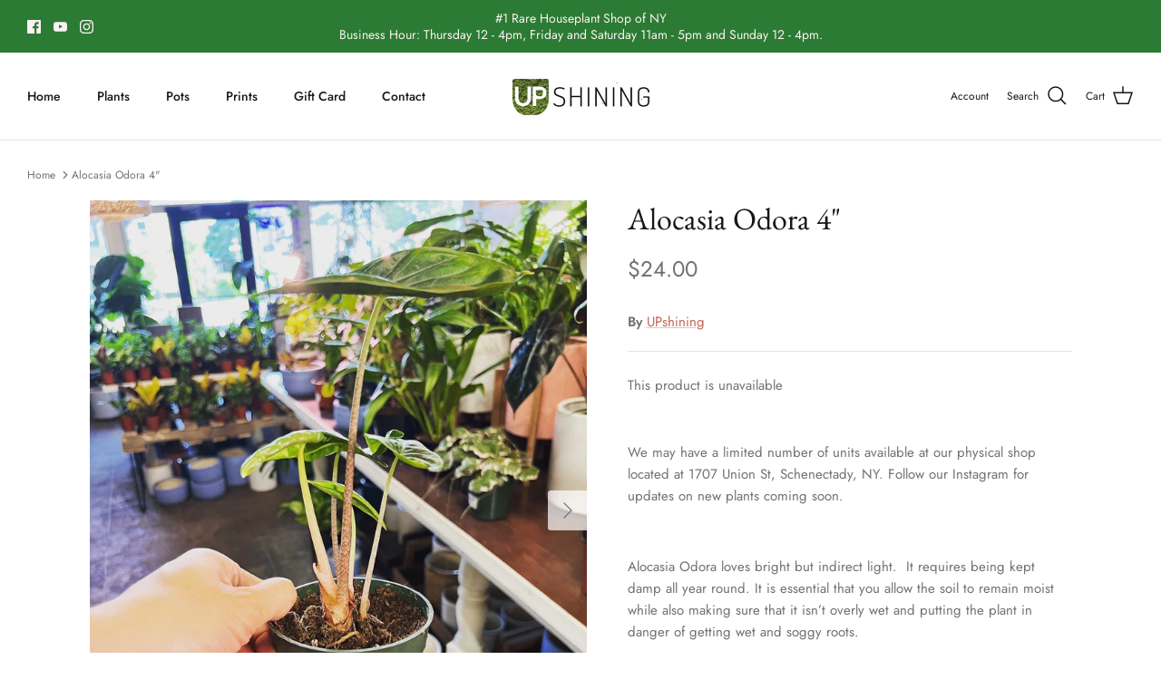

--- FILE ---
content_type: text/html; charset=utf-8
request_url: https://www.upshining.com/products/alocasia-odora-4
body_size: 36282
content:
<!DOCTYPE html><html lang="en" dir="ltr">
<head>
  <!-- Symmetry 5.5.1 -->

  <link rel="preload" href="//www.upshining.com/cdn/shop/t/3/assets/styles.css?v=115662677854584668371759332178" as="style">
  <meta charset="utf-8" />
<meta name="viewport" content="width=device-width,initial-scale=1.0" />
<meta http-equiv="X-UA-Compatible" content="IE=edge">

<link rel="preconnect" href="https://cdn.shopify.com" crossorigin>
<link rel="preconnect" href="https://fonts.shopify.com" crossorigin>
<link rel="preconnect" href="https://monorail-edge.shopifysvc.com"><link rel="preload" as="font" href="//www.upshining.com/cdn/fonts/jost/jost_n4.d47a1b6347ce4a4c9f437608011273009d91f2b7.woff2" type="font/woff2" crossorigin><link rel="preload" as="font" href="//www.upshining.com/cdn/fonts/jost/jost_n7.921dc18c13fa0b0c94c5e2517ffe06139c3615a3.woff2" type="font/woff2" crossorigin><link rel="preload" as="font" href="//www.upshining.com/cdn/fonts/jost/jost_i4.b690098389649750ada222b9763d55796c5283a5.woff2" type="font/woff2" crossorigin><link rel="preload" as="font" href="//www.upshining.com/cdn/fonts/jost/jost_i7.d8201b854e41e19d7ed9b1a31fe4fe71deea6d3f.woff2" type="font/woff2" crossorigin><link rel="preload" as="font" href="//www.upshining.com/cdn/fonts/jost/jost_n5.7c8497861ffd15f4e1284cd221f14658b0e95d61.woff2" type="font/woff2" crossorigin><link rel="preload" as="font" href="//www.upshining.com/cdn/fonts/ebgaramond/ebgaramond_n4.f03b4ad40330b0ec2af5bb96f169ce0df8a12bc0.woff2" type="font/woff2" crossorigin><link rel="preload" as="font" href="//www.upshining.com/cdn/fonts/jost/jost_n4.d47a1b6347ce4a4c9f437608011273009d91f2b7.woff2" type="font/woff2" crossorigin><link rel="preload" href="//www.upshining.com/cdn/shop/t/3/assets/vendor.min.js?v=11589511144441591071660274727" as="script">
<link rel="preload" href="//www.upshining.com/cdn/shop/t/3/assets/theme.js?v=172761886286336948161660274727" as="script"><link rel="canonical" href="https://www.upshining.com/products/alocasia-odora-4" /><meta name="description" content="We may have a limited number of units available at our physical shop located at 1707 Union St, Schenectady, NY. Follow our Instagram for updates on new plants coming soon.   Alocasia Odora loves bright but indirect light.  It requires being kept damp all year round. It is essential that you allow the soil to remain moi">

  <title>
    Alocasia Odora 4&quot; &ndash; UPshining
  </title>

  <meta property="og:site_name" content="UPshining">
<meta property="og:url" content="https://www.upshining.com/products/alocasia-odora-4">
<meta property="og:title" content="Alocasia Odora 4&quot;">
<meta property="og:type" content="product">
<meta property="og:description" content="We may have a limited number of units available at our physical shop located at 1707 Union St, Schenectady, NY. Follow our Instagram for updates on new plants coming soon.   Alocasia Odora loves bright but indirect light.  It requires being kept damp all year round. It is essential that you allow the soil to remain moi"><meta property="og:image" content="http://www.upshining.com/cdn/shop/products/PhotoAug02_122041PM_1_1200x1200.jpg?v=1661370600">
  <meta property="og:image:secure_url" content="https://www.upshining.com/cdn/shop/products/PhotoAug02_122041PM_1_1200x1200.jpg?v=1661370600">
  <meta property="og:image:width" content="1440">
  <meta property="og:image:height" content="1792"><meta property="og:price:amount" content="24.00">
  <meta property="og:price:currency" content="USD"><meta name="twitter:card" content="summary_large_image">
<meta name="twitter:title" content="Alocasia Odora 4&quot;">
<meta name="twitter:description" content="We may have a limited number of units available at our physical shop located at 1707 Union St, Schenectady, NY. Follow our Instagram for updates on new plants coming soon.   Alocasia Odora loves bright but indirect light.  It requires being kept damp all year round. It is essential that you allow the soil to remain moi">


  <link href="//www.upshining.com/cdn/shop/t/3/assets/styles.css?v=115662677854584668371759332178" rel="stylesheet" type="text/css" media="all" />

  <script>
    window.theme = window.theme || {};
    theme.money_format_with_product_code_preference = "${{amount}}";
    theme.money_format_with_cart_code_preference = "${{amount}}";
    theme.money_format = "${{amount}}";
    theme.strings = {
      previous: "Previous",
      next: "Next",
      addressError: "Error looking up that address",
      addressNoResults: "No results for that address",
      addressQueryLimit: "You have exceeded the Google API usage limit. Consider upgrading to a \u003ca href=\"https:\/\/developers.google.com\/maps\/premium\/usage-limits\"\u003ePremium Plan\u003c\/a\u003e.",
      authError: "There was a problem authenticating your Google Maps API Key.",
      icon_labels_left: "Left",
      icon_labels_right: "Right",
      icon_labels_down: "Down",
      icon_labels_close: "Close",
      icon_labels_plus: "Plus",
      cart_terms_confirmation: "You must agree to the terms and conditions before continuing.",
      products_listing_from: "From",
      layout_live_search_see_all: "See all results",
      products_product_add_to_cart: "Add to Cart",
      products_variant_no_stock: "Sold out",
      products_variant_non_existent: "Unavailable",
      products_product_pick_a: "Pick a",
      general_navigation_menu_toggle_aria_label: "Toggle menu",
      general_accessibility_labels_close: "Close",
      products_product_adding_to_cart: "Adding",
      products_product_added_to_cart: "Added to cart",
      general_quick_search_pages: "Pages",
      general_quick_search_no_results: "Sorry, we couldn\u0026#39;t find any results",
      collections_general_see_all_subcollections: "See all..."
    };
    theme.routes = {
      cart_url: '/cart',
      cart_add_url: '/cart/add.js',
      cart_change_url: '/cart/change',
      predictive_search_url: '/search/suggest'
    };
    theme.settings = {
      cart_type: "drawer",
      quickbuy_style: "button",
      avoid_orphans: true
    };
    document.documentElement.classList.add('js');
  </script><script>window.performance && window.performance.mark && window.performance.mark('shopify.content_for_header.start');</script><meta name="google-site-verification" content="-oozggeUH1ASu61XOt1BQ7WRJyEVOqVDAzRoe9aJnLM">
<meta name="google-site-verification" content="-oozggeUH1ASu61XOt1BQ7WRJyEVOqVDAzRoe9aJnLM">
<meta id="shopify-digital-wallet" name="shopify-digital-wallet" content="/59531821193/digital_wallets/dialog">
<meta name="shopify-checkout-api-token" content="4860622238cf727cfdfe7579b16df191">
<meta id="in-context-paypal-metadata" data-shop-id="59531821193" data-venmo-supported="false" data-environment="production" data-locale="en_US" data-paypal-v4="true" data-currency="USD">
<link rel="alternate" type="application/json+oembed" href="https://www.upshining.com/products/alocasia-odora-4.oembed">
<script async="async" src="/checkouts/internal/preloads.js?locale=en-US"></script>
<link rel="preconnect" href="https://shop.app" crossorigin="anonymous">
<script async="async" src="https://shop.app/checkouts/internal/preloads.js?locale=en-US&shop_id=59531821193" crossorigin="anonymous"></script>
<script id="apple-pay-shop-capabilities" type="application/json">{"shopId":59531821193,"countryCode":"US","currencyCode":"USD","merchantCapabilities":["supports3DS"],"merchantId":"gid:\/\/shopify\/Shop\/59531821193","merchantName":"UPshining","requiredBillingContactFields":["postalAddress","email"],"requiredShippingContactFields":["postalAddress","email"],"shippingType":"shipping","supportedNetworks":["visa","masterCard","amex","discover","elo","jcb"],"total":{"type":"pending","label":"UPshining","amount":"1.00"},"shopifyPaymentsEnabled":true,"supportsSubscriptions":true}</script>
<script id="shopify-features" type="application/json">{"accessToken":"4860622238cf727cfdfe7579b16df191","betas":["rich-media-storefront-analytics"],"domain":"www.upshining.com","predictiveSearch":true,"shopId":59531821193,"locale":"en"}</script>
<script>var Shopify = Shopify || {};
Shopify.shop = "upshining-houseplant.myshopify.com";
Shopify.locale = "en";
Shopify.currency = {"active":"USD","rate":"1.0"};
Shopify.country = "US";
Shopify.theme = {"name":"Symmetry","id":126306320521,"schema_name":"Symmetry","schema_version":"5.5.1","theme_store_id":568,"role":"main"};
Shopify.theme.handle = "null";
Shopify.theme.style = {"id":null,"handle":null};
Shopify.cdnHost = "www.upshining.com/cdn";
Shopify.routes = Shopify.routes || {};
Shopify.routes.root = "/";</script>
<script type="module">!function(o){(o.Shopify=o.Shopify||{}).modules=!0}(window);</script>
<script>!function(o){function n(){var o=[];function n(){o.push(Array.prototype.slice.apply(arguments))}return n.q=o,n}var t=o.Shopify=o.Shopify||{};t.loadFeatures=n(),t.autoloadFeatures=n()}(window);</script>
<script>
  window.ShopifyPay = window.ShopifyPay || {};
  window.ShopifyPay.apiHost = "shop.app\/pay";
  window.ShopifyPay.redirectState = null;
</script>
<script id="shop-js-analytics" type="application/json">{"pageType":"product"}</script>
<script defer="defer" async type="module" src="//www.upshining.com/cdn/shopifycloud/shop-js/modules/v2/client.init-shop-cart-sync_BN7fPSNr.en.esm.js"></script>
<script defer="defer" async type="module" src="//www.upshining.com/cdn/shopifycloud/shop-js/modules/v2/chunk.common_Cbph3Kss.esm.js"></script>
<script defer="defer" async type="module" src="//www.upshining.com/cdn/shopifycloud/shop-js/modules/v2/chunk.modal_DKumMAJ1.esm.js"></script>
<script type="module">
  await import("//www.upshining.com/cdn/shopifycloud/shop-js/modules/v2/client.init-shop-cart-sync_BN7fPSNr.en.esm.js");
await import("//www.upshining.com/cdn/shopifycloud/shop-js/modules/v2/chunk.common_Cbph3Kss.esm.js");
await import("//www.upshining.com/cdn/shopifycloud/shop-js/modules/v2/chunk.modal_DKumMAJ1.esm.js");

  window.Shopify.SignInWithShop?.initShopCartSync?.({"fedCMEnabled":true,"windoidEnabled":true});

</script>
<script defer="defer" async type="module" src="//www.upshining.com/cdn/shopifycloud/shop-js/modules/v2/client.payment-terms_BxzfvcZJ.en.esm.js"></script>
<script defer="defer" async type="module" src="//www.upshining.com/cdn/shopifycloud/shop-js/modules/v2/chunk.common_Cbph3Kss.esm.js"></script>
<script defer="defer" async type="module" src="//www.upshining.com/cdn/shopifycloud/shop-js/modules/v2/chunk.modal_DKumMAJ1.esm.js"></script>
<script type="module">
  await import("//www.upshining.com/cdn/shopifycloud/shop-js/modules/v2/client.payment-terms_BxzfvcZJ.en.esm.js");
await import("//www.upshining.com/cdn/shopifycloud/shop-js/modules/v2/chunk.common_Cbph3Kss.esm.js");
await import("//www.upshining.com/cdn/shopifycloud/shop-js/modules/v2/chunk.modal_DKumMAJ1.esm.js");

  
</script>
<script>
  window.Shopify = window.Shopify || {};
  if (!window.Shopify.featureAssets) window.Shopify.featureAssets = {};
  window.Shopify.featureAssets['shop-js'] = {"shop-cart-sync":["modules/v2/client.shop-cart-sync_CJVUk8Jm.en.esm.js","modules/v2/chunk.common_Cbph3Kss.esm.js","modules/v2/chunk.modal_DKumMAJ1.esm.js"],"init-fed-cm":["modules/v2/client.init-fed-cm_7Fvt41F4.en.esm.js","modules/v2/chunk.common_Cbph3Kss.esm.js","modules/v2/chunk.modal_DKumMAJ1.esm.js"],"init-shop-email-lookup-coordinator":["modules/v2/client.init-shop-email-lookup-coordinator_Cc088_bR.en.esm.js","modules/v2/chunk.common_Cbph3Kss.esm.js","modules/v2/chunk.modal_DKumMAJ1.esm.js"],"init-windoid":["modules/v2/client.init-windoid_hPopwJRj.en.esm.js","modules/v2/chunk.common_Cbph3Kss.esm.js","modules/v2/chunk.modal_DKumMAJ1.esm.js"],"shop-button":["modules/v2/client.shop-button_B0jaPSNF.en.esm.js","modules/v2/chunk.common_Cbph3Kss.esm.js","modules/v2/chunk.modal_DKumMAJ1.esm.js"],"shop-cash-offers":["modules/v2/client.shop-cash-offers_DPIskqss.en.esm.js","modules/v2/chunk.common_Cbph3Kss.esm.js","modules/v2/chunk.modal_DKumMAJ1.esm.js"],"shop-toast-manager":["modules/v2/client.shop-toast-manager_CK7RT69O.en.esm.js","modules/v2/chunk.common_Cbph3Kss.esm.js","modules/v2/chunk.modal_DKumMAJ1.esm.js"],"init-shop-cart-sync":["modules/v2/client.init-shop-cart-sync_BN7fPSNr.en.esm.js","modules/v2/chunk.common_Cbph3Kss.esm.js","modules/v2/chunk.modal_DKumMAJ1.esm.js"],"init-customer-accounts-sign-up":["modules/v2/client.init-customer-accounts-sign-up_CfPf4CXf.en.esm.js","modules/v2/client.shop-login-button_DeIztwXF.en.esm.js","modules/v2/chunk.common_Cbph3Kss.esm.js","modules/v2/chunk.modal_DKumMAJ1.esm.js"],"pay-button":["modules/v2/client.pay-button_CgIwFSYN.en.esm.js","modules/v2/chunk.common_Cbph3Kss.esm.js","modules/v2/chunk.modal_DKumMAJ1.esm.js"],"init-customer-accounts":["modules/v2/client.init-customer-accounts_DQ3x16JI.en.esm.js","modules/v2/client.shop-login-button_DeIztwXF.en.esm.js","modules/v2/chunk.common_Cbph3Kss.esm.js","modules/v2/chunk.modal_DKumMAJ1.esm.js"],"avatar":["modules/v2/client.avatar_BTnouDA3.en.esm.js"],"init-shop-for-new-customer-accounts":["modules/v2/client.init-shop-for-new-customer-accounts_CsZy_esa.en.esm.js","modules/v2/client.shop-login-button_DeIztwXF.en.esm.js","modules/v2/chunk.common_Cbph3Kss.esm.js","modules/v2/chunk.modal_DKumMAJ1.esm.js"],"shop-follow-button":["modules/v2/client.shop-follow-button_BRMJjgGd.en.esm.js","modules/v2/chunk.common_Cbph3Kss.esm.js","modules/v2/chunk.modal_DKumMAJ1.esm.js"],"checkout-modal":["modules/v2/client.checkout-modal_B9Drz_yf.en.esm.js","modules/v2/chunk.common_Cbph3Kss.esm.js","modules/v2/chunk.modal_DKumMAJ1.esm.js"],"shop-login-button":["modules/v2/client.shop-login-button_DeIztwXF.en.esm.js","modules/v2/chunk.common_Cbph3Kss.esm.js","modules/v2/chunk.modal_DKumMAJ1.esm.js"],"lead-capture":["modules/v2/client.lead-capture_DXYzFM3R.en.esm.js","modules/v2/chunk.common_Cbph3Kss.esm.js","modules/v2/chunk.modal_DKumMAJ1.esm.js"],"shop-login":["modules/v2/client.shop-login_CA5pJqmO.en.esm.js","modules/v2/chunk.common_Cbph3Kss.esm.js","modules/v2/chunk.modal_DKumMAJ1.esm.js"],"payment-terms":["modules/v2/client.payment-terms_BxzfvcZJ.en.esm.js","modules/v2/chunk.common_Cbph3Kss.esm.js","modules/v2/chunk.modal_DKumMAJ1.esm.js"]};
</script>
<script>(function() {
  var isLoaded = false;
  function asyncLoad() {
    if (isLoaded) return;
    isLoaded = true;
    var urls = ["https:\/\/assets1.adroll.com\/shopify\/latest\/j\/shopify_rolling_bootstrap_v2.js?adroll_adv_id=HUSQHMCNBZHWXHRZM7LLQC\u0026adroll_pix_id=MVAMJOIPRNEIVFM4PTY5V6\u0026shop=upshining-houseplant.myshopify.com","https:\/\/assets.getuploadkit.com\/assets\/uploadkit-client.js?shop=upshining-houseplant.myshopify.com","\/\/cdn.shopify.com\/proxy\/d4c8d166ef0a093eda6ad448c2e3600450ee6501744b799d2d97785243af93a0\/bucket.useifsapp.com\/theme-files-min\/js\/ifs-script-tag-min.js?v=2\u0026shop=upshining-houseplant.myshopify.com\u0026sp-cache-control=cHVibGljLCBtYXgtYWdlPTkwMA"];
    for (var i = 0; i < urls.length; i++) {
      var s = document.createElement('script');
      s.type = 'text/javascript';
      s.async = true;
      s.src = urls[i];
      var x = document.getElementsByTagName('script')[0];
      x.parentNode.insertBefore(s, x);
    }
  };
  if(window.attachEvent) {
    window.attachEvent('onload', asyncLoad);
  } else {
    window.addEventListener('load', asyncLoad, false);
  }
})();</script>
<script id="__st">var __st={"a":59531821193,"offset":-18000,"reqid":"b2075f75-c895-4424-b26b-d68d8af0cb96-1769830347","pageurl":"www.upshining.com\/products\/alocasia-odora-4","u":"0cbd8f0fbf4e","p":"product","rtyp":"product","rid":6991963816073};</script>
<script>window.ShopifyPaypalV4VisibilityTracking = true;</script>
<script id="captcha-bootstrap">!function(){'use strict';const t='contact',e='account',n='new_comment',o=[[t,t],['blogs',n],['comments',n],[t,'customer']],c=[[e,'customer_login'],[e,'guest_login'],[e,'recover_customer_password'],[e,'create_customer']],r=t=>t.map((([t,e])=>`form[action*='/${t}']:not([data-nocaptcha='true']) input[name='form_type'][value='${e}']`)).join(','),a=t=>()=>t?[...document.querySelectorAll(t)].map((t=>t.form)):[];function s(){const t=[...o],e=r(t);return a(e)}const i='password',u='form_key',d=['recaptcha-v3-token','g-recaptcha-response','h-captcha-response',i],f=()=>{try{return window.sessionStorage}catch{return}},m='__shopify_v',_=t=>t.elements[u];function p(t,e,n=!1){try{const o=window.sessionStorage,c=JSON.parse(o.getItem(e)),{data:r}=function(t){const{data:e,action:n}=t;return t[m]||n?{data:e,action:n}:{data:t,action:n}}(c);for(const[e,n]of Object.entries(r))t.elements[e]&&(t.elements[e].value=n);n&&o.removeItem(e)}catch(o){console.error('form repopulation failed',{error:o})}}const l='form_type',E='cptcha';function T(t){t.dataset[E]=!0}const w=window,h=w.document,L='Shopify',v='ce_forms',y='captcha';let A=!1;((t,e)=>{const n=(g='f06e6c50-85a8-45c8-87d0-21a2b65856fe',I='https://cdn.shopify.com/shopifycloud/storefront-forms-hcaptcha/ce_storefront_forms_captcha_hcaptcha.v1.5.2.iife.js',D={infoText:'Protected by hCaptcha',privacyText:'Privacy',termsText:'Terms'},(t,e,n)=>{const o=w[L][v],c=o.bindForm;if(c)return c(t,g,e,D).then(n);var r;o.q.push([[t,g,e,D],n]),r=I,A||(h.body.append(Object.assign(h.createElement('script'),{id:'captcha-provider',async:!0,src:r})),A=!0)});var g,I,D;w[L]=w[L]||{},w[L][v]=w[L][v]||{},w[L][v].q=[],w[L][y]=w[L][y]||{},w[L][y].protect=function(t,e){n(t,void 0,e),T(t)},Object.freeze(w[L][y]),function(t,e,n,w,h,L){const[v,y,A,g]=function(t,e,n){const i=e?o:[],u=t?c:[],d=[...i,...u],f=r(d),m=r(i),_=r(d.filter((([t,e])=>n.includes(e))));return[a(f),a(m),a(_),s()]}(w,h,L),I=t=>{const e=t.target;return e instanceof HTMLFormElement?e:e&&e.form},D=t=>v().includes(t);t.addEventListener('submit',(t=>{const e=I(t);if(!e)return;const n=D(e)&&!e.dataset.hcaptchaBound&&!e.dataset.recaptchaBound,o=_(e),c=g().includes(e)&&(!o||!o.value);(n||c)&&t.preventDefault(),c&&!n&&(function(t){try{if(!f())return;!function(t){const e=f();if(!e)return;const n=_(t);if(!n)return;const o=n.value;o&&e.removeItem(o)}(t);const e=Array.from(Array(32),(()=>Math.random().toString(36)[2])).join('');!function(t,e){_(t)||t.append(Object.assign(document.createElement('input'),{type:'hidden',name:u})),t.elements[u].value=e}(t,e),function(t,e){const n=f();if(!n)return;const o=[...t.querySelectorAll(`input[type='${i}']`)].map((({name:t})=>t)),c=[...d,...o],r={};for(const[a,s]of new FormData(t).entries())c.includes(a)||(r[a]=s);n.setItem(e,JSON.stringify({[m]:1,action:t.action,data:r}))}(t,e)}catch(e){console.error('failed to persist form',e)}}(e),e.submit())}));const S=(t,e)=>{t&&!t.dataset[E]&&(n(t,e.some((e=>e===t))),T(t))};for(const o of['focusin','change'])t.addEventListener(o,(t=>{const e=I(t);D(e)&&S(e,y())}));const B=e.get('form_key'),M=e.get(l),P=B&&M;t.addEventListener('DOMContentLoaded',(()=>{const t=y();if(P)for(const e of t)e.elements[l].value===M&&p(e,B);[...new Set([...A(),...v().filter((t=>'true'===t.dataset.shopifyCaptcha))])].forEach((e=>S(e,t)))}))}(h,new URLSearchParams(w.location.search),n,t,e,['guest_login'])})(!0,!0)}();</script>
<script integrity="sha256-4kQ18oKyAcykRKYeNunJcIwy7WH5gtpwJnB7kiuLZ1E=" data-source-attribution="shopify.loadfeatures" defer="defer" src="//www.upshining.com/cdn/shopifycloud/storefront/assets/storefront/load_feature-a0a9edcb.js" crossorigin="anonymous"></script>
<script crossorigin="anonymous" defer="defer" src="//www.upshining.com/cdn/shopifycloud/storefront/assets/shopify_pay/storefront-65b4c6d7.js?v=20250812"></script>
<script data-source-attribution="shopify.dynamic_checkout.dynamic.init">var Shopify=Shopify||{};Shopify.PaymentButton=Shopify.PaymentButton||{isStorefrontPortableWallets:!0,init:function(){window.Shopify.PaymentButton.init=function(){};var t=document.createElement("script");t.src="https://www.upshining.com/cdn/shopifycloud/portable-wallets/latest/portable-wallets.en.js",t.type="module",document.head.appendChild(t)}};
</script>
<script data-source-attribution="shopify.dynamic_checkout.buyer_consent">
  function portableWalletsHideBuyerConsent(e){var t=document.getElementById("shopify-buyer-consent"),n=document.getElementById("shopify-subscription-policy-button");t&&n&&(t.classList.add("hidden"),t.setAttribute("aria-hidden","true"),n.removeEventListener("click",e))}function portableWalletsShowBuyerConsent(e){var t=document.getElementById("shopify-buyer-consent"),n=document.getElementById("shopify-subscription-policy-button");t&&n&&(t.classList.remove("hidden"),t.removeAttribute("aria-hidden"),n.addEventListener("click",e))}window.Shopify?.PaymentButton&&(window.Shopify.PaymentButton.hideBuyerConsent=portableWalletsHideBuyerConsent,window.Shopify.PaymentButton.showBuyerConsent=portableWalletsShowBuyerConsent);
</script>
<script data-source-attribution="shopify.dynamic_checkout.cart.bootstrap">document.addEventListener("DOMContentLoaded",(function(){function t(){return document.querySelector("shopify-accelerated-checkout-cart, shopify-accelerated-checkout")}if(t())Shopify.PaymentButton.init();else{new MutationObserver((function(e,n){t()&&(Shopify.PaymentButton.init(),n.disconnect())})).observe(document.body,{childList:!0,subtree:!0})}}));
</script>
<link id="shopify-accelerated-checkout-styles" rel="stylesheet" media="screen" href="https://www.upshining.com/cdn/shopifycloud/portable-wallets/latest/accelerated-checkout-backwards-compat.css" crossorigin="anonymous">
<style id="shopify-accelerated-checkout-cart">
        #shopify-buyer-consent {
  margin-top: 1em;
  display: inline-block;
  width: 100%;
}

#shopify-buyer-consent.hidden {
  display: none;
}

#shopify-subscription-policy-button {
  background: none;
  border: none;
  padding: 0;
  text-decoration: underline;
  font-size: inherit;
  cursor: pointer;
}

#shopify-subscription-policy-button::before {
  box-shadow: none;
}

      </style>
<script id="sections-script" data-sections="product-recommendations" defer="defer" src="//www.upshining.com/cdn/shop/t/3/compiled_assets/scripts.js?v=276"></script>
<script>window.performance && window.performance.mark && window.performance.mark('shopify.content_for_header.end');</script>
<script>
  if ((typeof jQuery === 'undefined') || (parseFloat(jQuery.fn.jquery) < 1.7)) {
    jqueryScript = document.createElement('script');
    jqueryScript.src = 'https://code.jquery.com/jquery-3.6.0.min.js';
    document.head.append(jqueryScript);
  }

  var wk_general_config = {"sort_by_customer":{"value":0,"extra_field":"null"},"start_bid_upcoming_auction":{"value":"0","extra_field":null},"wk_show_current_bid_pp":{"value":"0","extra_field":null},"wk_show_start_current_bid_pp":{"value":1,"extra_field":null}};
  var wk_auction_config = {"auction_joining_fee":{"value":"0","extra_field":"1"},"autofill_minimum_bid":{"value":1,"extra_field":null},"auto_pay":{"value":0,"extra_field":0},"bidder_username":{"value":"0","extra_field":null},"bid_as_anonymous":{"value":"1","extra_field":null},"confirmation_for_bid":{"value":"0","extra_field":null},"currency":{"value":"","extra_field":null},"days_to_show_auction":{"value":"0","extra_field":null},"display_proxy_bid":{"value":"0","extra_field":null},"enable_proxy_Bid":{"value":1,"extra_field":0},"hide_all_bidders":{"value":"0","extra_field":null},"hide_buy_now":{"value":"0","extra_field":null},"hide_finished_auction":{"value":"2","extra_field":null},"highlight_current_bid":{"value":0,"extra_field":"{\"customer_highest_bidder\":\"rgba(0, 250, 0, 1)\",\"customer_participated\":\"rgba(255, 0, 0, 1)\",\"customer_not_participated\":\"rgba(0, 0, 0, 1)\"}"},"integer_bid_only":{"value":"0","extra_field":null},"joining_fee_policy":{"value":"once_per_auction","extra_field":null},"min_bid_amt_allow":{"value":1,"extra_field":null},"outbid_notification":{"value":"0","extra_field":null},"pagination":{"value":1,"extra_field":null},"place_bid_collection":{"value":"0","extra_field":null},"popcorn_bidding":{"value":"0","extra_field":null},"remove_reserve_price":{"value":"0","extra_field":null},"reserve_price_met":{"value":"0","extra_field":null},"sell_multiple_units":{"value":0,"extra_field":1},"send_bid_email":{"value":"0","extra_field":null},"show_bidders":{"value":"1","extra_field":null},"show_end_bid":{"value":"0","extra_field":null},"show_popcornbid_desc":{"value":"0","extra_field":null},"show_products_tag":{"value":"0","extra_field":null},"show_reserved_price":{"value":"0","extra_field":null},"tax_on_joining":{"value":0,"extra_field":"1"},"terms_and_conditions":{"value":"","extra_field":"{\\\"default_handle\\\":false,\\\"tag_based_handle\\\":false}"}};
  var wk_widget_config = {"date_format":{"value":"%e-%b-%Y %I:%M %p","extra_field":null},"widget_type":{"value":"2","extra_field":null},"wk_show_seconds":{"value":0,"extra_field":null}};
  var wk_theme_colors = {"bdr_color":{"value":"rgba(204, 204, 204, 1)","extra_field":null},"btn_text_color":{"value":"rgba(255, 255, 255, 1)","extra_field":null},"form_bg_color":{"value":"rgba(105, 163, 101, 0.08)","extra_field":null},"label_color":{"value":"rgba(64, 64, 64, 1)","extra_field":null},"text_color":{"value":"rgba(85, 85, 85, 1)","extra_field":null},"theme_color":{"value":"rgba(50, 94, 21, 1)","extra_field":null}};
  var wk_labels = {"action":"Action","add_card":"Add Card","add_update_address":"Add\/Update Address","alert":"Alert","all_bidding_details":"All Bidding Details","all_running_auctions":"All Running Auctions","alphabetically_A_Z":"Alphabetically, A-Z","alphabetically_Z_A":"Alphabetically, Z-A","alphanumeric_values_only":"Only Alphanumeric values are allowed for username","amount_to_be_paid":"Amount To Be Paid","anonymous":"Anonymous","app_is_under_maintanance":"App is under maintanance","auction_ended_at":"Auction Ended At","auction_ending_latest":"Auction Ending Latest","auction_ending_soonest":"Auction Ending Soon","auction_starts_in":"Auction Starts In","bidder_name":"Bidder Name","bidding_closed_for_product":"Bidding closed for this product","bidding_date":"Bidding Date","bid_amount":"Bid Amount","bid_counts_bid":"{$bid_count} Bid(s)","bid_end_date":"Bid End Date","bid_start_date":"Bid Start Date","bid_successfully_placed":"Bid Successfully Placed","billing_address_placeholder":"Billing Address Placeholder","bill_to":"Bill To","buy_all":"Buy All","buy_now":"Buy Now for {$buy_now_amount}","cancel_card":"Cancel Card","card_number":"Card Number","card_removed_successfully":"Card Removed Successfully","card_updated_successfully":"Card Updated Successfully","change_card_details":"Change Card Details","choose_shipping_method_for_your_won_auction.":"Choose Shipping Method for your won auction","confirm_your_bid":"Confirm Your Bid","current_bid":"Current Bid","current_bid_low_to_igh":"Current Bid, Low to High","current_id_high_to_low":"Current Bid, High to Low","days":"Days","didnt_win":"Didn't Win","end_date":"End Date","enter_username":"Enter Username","expire_date":"Expiry Date","expiry_date":"Expiry Date","filter_by":"Filter By","hide_identity_from_bidders":"Hide Identity From Bidders","highest_bidder":"Highest Bidder","hours":"Hours","integer_bid_only":"Invalid Bid! Bid Should be a whole Number","join_auction":"Join Auction","lost":"Lost","max_bid":"Max Bid","min":"Min","minimum_bidding_amount_allowed":"Minimum bidding amount allowed","normal":"Normal","normal_and_proxy":"Normal and Proxy","not_purchased":"Not Purchased","no_":"No","no_bids":"No Bids","no_of_bids":"No. of Bids","no_record_found":"No Record Found...","No_shipping_found":"No Shipping found for your location kindly update your address.","or_":"OR","participated_auctions":"Participated Auctions","pay_booking_amount_to_buy_now":"Pay {$booking_amount} booking amount here to buy now.","pay_with_card":"Pay With Card","pay_with_card_2":"Pay With Card","place_automatic_bid":"Place Automatic Bid","place_bid":"Place Bid","place_my_bid":"Place My Bid","place_normal_proxy_bid_here":"Place Normal Bid and Proxy Bid from here.","place_proxy_bid":"Place Proxy Bid","place_your_bid":"Place Your Bid","please_agree_terms_and_conditions_before_joining":"Please agree terms and conditions before joining","popcorn_bidding":"POPCORN BIDDING","popcorn_bidding_description":"The close date may change. Popcorn bidding is last minute bidding that causes the auction end date to be extended. This prevents sniping and allows everyone an opportunity to bid before the auction closes.","price_per_unit":"Price per unit","product_image":"Product Image","product_name":"Product Name","proxy":"Proxy","proxy_bid":"Proxy Bid","proxy_bidding_activated":"Proxy Bidding Activated Successfully","proxy_bid_rule_description":"In case the bidding value is greater than and equal to Current Bid + 2*(minimum allowed bid- Current Bid) then,it this will be placed as a Proxy bid.","proxy_bid_rule_notice":"Proxy Bidding: Enter the maximum you are willing to bid, if someone else places a bid the system will automatically increase yours by increments till the maximum amount you bid for.","proxy_confirmation":"Proxy Confirmation","proxy_high_bid_till_target":"You will be the highest bidder till the target Amount you'll enter here.","purchased":"Purchased","quantity":"Quantity","quantity_bid":"Quantity Bid","remove_card":"Remove Card","reserved_price":"Reserved Price","reserve_price_met":"Reserve Price Met","reserve_price_not_met":"Reserve Price Not Met","running_auctions":"Running Auctions","save_shipping":"Save Shipping","search":"search","search_tag":"Search Tag","sec":"Sec","select":"Select","select_all":"Select All","select_bidding_type":"Select Bidding Type","select_products_tag":"Select Products Tag","select_sort_by":"Select Sort By","shipping_address_placeholder":"Shipping Address Placeholder","shipping_methods":"Shipping Methods","ship_to":"Ship To","sort_by":"Sort By","start_bid":"Start Bid","start_bidding_amount":"Start Bidding Amount","status":"Status","sure_want_to_place_this_bid":"Are you sure you want to place this bid?","system_generated_bid":"System Generated Bid","target_amount_for_auto_bid":"Enter the Target Amount For Your Automatic Bid","terms_and_conditions":"{$terms_and_conditions}","terms_and_conditions_label":"i agree with {$terms_and_conditions}","time_left":"Time Left","upcoming_auctions":"Upcoming Auctions","update_card_details":"Update card details","update_shipping":"Update Shipping","update_shipping_method":"Update Shipping Method","update_username":"Update Username","update_username_detail":"Update Username Detail","username":"Username","username_exists":"Username Already Exists","username_notice":"You can enter any custom username here that will be visible to all auction bidders instead of real name.","username_updated_successfully":"Username Updated Successfully","view_auction":"View Auction","view_your_bids":"View Your Bids","winning_auctions":"Winning Auctions","winning_bid_amt":"Winning Amount","yes":"Yes","you":"You","your_card":"Your Card","your_current_bid":"Your Current Bid","your_last_bid":"Your Last Bid","Youve_been_outbid":"You've been outbid"};
</script> 
  
 
 <!-- BEGIN app block: shopify://apps/adroll-advertising-marketing/blocks/adroll-pixel/c60853ed-1adb-4359-83ae-4ed43ed0b559 -->
  <!-- AdRoll Customer: not found -->



  
  
  <!-- AdRoll Advertisable: HUSQHMCNBZHWXHRZM7LLQC -->
  <!-- AdRoll Pixel: MVAMJOIPRNEIVFM4PTY5V6 -->
  <script async src="https://assets1.adroll.com/shopify/latest/j/shopify_rolling_bootstrap_v2.js?adroll_adv_id=HUSQHMCNBZHWXHRZM7LLQC&adroll_pix_id=MVAMJOIPRNEIVFM4PTY5V6"></script>



<!-- END app block --><link href="https://monorail-edge.shopifysvc.com" rel="dns-prefetch">
<script>(function(){if ("sendBeacon" in navigator && "performance" in window) {try {var session_token_from_headers = performance.getEntriesByType('navigation')[0].serverTiming.find(x => x.name == '_s').description;} catch {var session_token_from_headers = undefined;}var session_cookie_matches = document.cookie.match(/_shopify_s=([^;]*)/);var session_token_from_cookie = session_cookie_matches && session_cookie_matches.length === 2 ? session_cookie_matches[1] : "";var session_token = session_token_from_headers || session_token_from_cookie || "";function handle_abandonment_event(e) {var entries = performance.getEntries().filter(function(entry) {return /monorail-edge.shopifysvc.com/.test(entry.name);});if (!window.abandonment_tracked && entries.length === 0) {window.abandonment_tracked = true;var currentMs = Date.now();var navigation_start = performance.timing.navigationStart;var payload = {shop_id: 59531821193,url: window.location.href,navigation_start,duration: currentMs - navigation_start,session_token,page_type: "product"};window.navigator.sendBeacon("https://monorail-edge.shopifysvc.com/v1/produce", JSON.stringify({schema_id: "online_store_buyer_site_abandonment/1.1",payload: payload,metadata: {event_created_at_ms: currentMs,event_sent_at_ms: currentMs}}));}}window.addEventListener('pagehide', handle_abandonment_event);}}());</script>
<script id="web-pixels-manager-setup">(function e(e,d,r,n,o){if(void 0===o&&(o={}),!Boolean(null===(a=null===(i=window.Shopify)||void 0===i?void 0:i.analytics)||void 0===a?void 0:a.replayQueue)){var i,a;window.Shopify=window.Shopify||{};var t=window.Shopify;t.analytics=t.analytics||{};var s=t.analytics;s.replayQueue=[],s.publish=function(e,d,r){return s.replayQueue.push([e,d,r]),!0};try{self.performance.mark("wpm:start")}catch(e){}var l=function(){var e={modern:/Edge?\/(1{2}[4-9]|1[2-9]\d|[2-9]\d{2}|\d{4,})\.\d+(\.\d+|)|Firefox\/(1{2}[4-9]|1[2-9]\d|[2-9]\d{2}|\d{4,})\.\d+(\.\d+|)|Chrom(ium|e)\/(9{2}|\d{3,})\.\d+(\.\d+|)|(Maci|X1{2}).+ Version\/(15\.\d+|(1[6-9]|[2-9]\d|\d{3,})\.\d+)([,.]\d+|)( \(\w+\)|)( Mobile\/\w+|) Safari\/|Chrome.+OPR\/(9{2}|\d{3,})\.\d+\.\d+|(CPU[ +]OS|iPhone[ +]OS|CPU[ +]iPhone|CPU IPhone OS|CPU iPad OS)[ +]+(15[._]\d+|(1[6-9]|[2-9]\d|\d{3,})[._]\d+)([._]\d+|)|Android:?[ /-](13[3-9]|1[4-9]\d|[2-9]\d{2}|\d{4,})(\.\d+|)(\.\d+|)|Android.+Firefox\/(13[5-9]|1[4-9]\d|[2-9]\d{2}|\d{4,})\.\d+(\.\d+|)|Android.+Chrom(ium|e)\/(13[3-9]|1[4-9]\d|[2-9]\d{2}|\d{4,})\.\d+(\.\d+|)|SamsungBrowser\/([2-9]\d|\d{3,})\.\d+/,legacy:/Edge?\/(1[6-9]|[2-9]\d|\d{3,})\.\d+(\.\d+|)|Firefox\/(5[4-9]|[6-9]\d|\d{3,})\.\d+(\.\d+|)|Chrom(ium|e)\/(5[1-9]|[6-9]\d|\d{3,})\.\d+(\.\d+|)([\d.]+$|.*Safari\/(?![\d.]+ Edge\/[\d.]+$))|(Maci|X1{2}).+ Version\/(10\.\d+|(1[1-9]|[2-9]\d|\d{3,})\.\d+)([,.]\d+|)( \(\w+\)|)( Mobile\/\w+|) Safari\/|Chrome.+OPR\/(3[89]|[4-9]\d|\d{3,})\.\d+\.\d+|(CPU[ +]OS|iPhone[ +]OS|CPU[ +]iPhone|CPU IPhone OS|CPU iPad OS)[ +]+(10[._]\d+|(1[1-9]|[2-9]\d|\d{3,})[._]\d+)([._]\d+|)|Android:?[ /-](13[3-9]|1[4-9]\d|[2-9]\d{2}|\d{4,})(\.\d+|)(\.\d+|)|Mobile Safari.+OPR\/([89]\d|\d{3,})\.\d+\.\d+|Android.+Firefox\/(13[5-9]|1[4-9]\d|[2-9]\d{2}|\d{4,})\.\d+(\.\d+|)|Android.+Chrom(ium|e)\/(13[3-9]|1[4-9]\d|[2-9]\d{2}|\d{4,})\.\d+(\.\d+|)|Android.+(UC? ?Browser|UCWEB|U3)[ /]?(15\.([5-9]|\d{2,})|(1[6-9]|[2-9]\d|\d{3,})\.\d+)\.\d+|SamsungBrowser\/(5\.\d+|([6-9]|\d{2,})\.\d+)|Android.+MQ{2}Browser\/(14(\.(9|\d{2,})|)|(1[5-9]|[2-9]\d|\d{3,})(\.\d+|))(\.\d+|)|K[Aa][Ii]OS\/(3\.\d+|([4-9]|\d{2,})\.\d+)(\.\d+|)/},d=e.modern,r=e.legacy,n=navigator.userAgent;return n.match(d)?"modern":n.match(r)?"legacy":"unknown"}(),u="modern"===l?"modern":"legacy",c=(null!=n?n:{modern:"",legacy:""})[u],f=function(e){return[e.baseUrl,"/wpm","/b",e.hashVersion,"modern"===e.buildTarget?"m":"l",".js"].join("")}({baseUrl:d,hashVersion:r,buildTarget:u}),m=function(e){var d=e.version,r=e.bundleTarget,n=e.surface,o=e.pageUrl,i=e.monorailEndpoint;return{emit:function(e){var a=e.status,t=e.errorMsg,s=(new Date).getTime(),l=JSON.stringify({metadata:{event_sent_at_ms:s},events:[{schema_id:"web_pixels_manager_load/3.1",payload:{version:d,bundle_target:r,page_url:o,status:a,surface:n,error_msg:t},metadata:{event_created_at_ms:s}}]});if(!i)return console&&console.warn&&console.warn("[Web Pixels Manager] No Monorail endpoint provided, skipping logging."),!1;try{return self.navigator.sendBeacon.bind(self.navigator)(i,l)}catch(e){}var u=new XMLHttpRequest;try{return u.open("POST",i,!0),u.setRequestHeader("Content-Type","text/plain"),u.send(l),!0}catch(e){return console&&console.warn&&console.warn("[Web Pixels Manager] Got an unhandled error while logging to Monorail."),!1}}}}({version:r,bundleTarget:l,surface:e.surface,pageUrl:self.location.href,monorailEndpoint:e.monorailEndpoint});try{o.browserTarget=l,function(e){var d=e.src,r=e.async,n=void 0===r||r,o=e.onload,i=e.onerror,a=e.sri,t=e.scriptDataAttributes,s=void 0===t?{}:t,l=document.createElement("script"),u=document.querySelector("head"),c=document.querySelector("body");if(l.async=n,l.src=d,a&&(l.integrity=a,l.crossOrigin="anonymous"),s)for(var f in s)if(Object.prototype.hasOwnProperty.call(s,f))try{l.dataset[f]=s[f]}catch(e){}if(o&&l.addEventListener("load",o),i&&l.addEventListener("error",i),u)u.appendChild(l);else{if(!c)throw new Error("Did not find a head or body element to append the script");c.appendChild(l)}}({src:f,async:!0,onload:function(){if(!function(){var e,d;return Boolean(null===(d=null===(e=window.Shopify)||void 0===e?void 0:e.analytics)||void 0===d?void 0:d.initialized)}()){var d=window.webPixelsManager.init(e)||void 0;if(d){var r=window.Shopify.analytics;r.replayQueue.forEach((function(e){var r=e[0],n=e[1],o=e[2];d.publishCustomEvent(r,n,o)})),r.replayQueue=[],r.publish=d.publishCustomEvent,r.visitor=d.visitor,r.initialized=!0}}},onerror:function(){return m.emit({status:"failed",errorMsg:"".concat(f," has failed to load")})},sri:function(e){var d=/^sha384-[A-Za-z0-9+/=]+$/;return"string"==typeof e&&d.test(e)}(c)?c:"",scriptDataAttributes:o}),m.emit({status:"loading"})}catch(e){m.emit({status:"failed",errorMsg:(null==e?void 0:e.message)||"Unknown error"})}}})({shopId: 59531821193,storefrontBaseUrl: "https://www.upshining.com",extensionsBaseUrl: "https://extensions.shopifycdn.com/cdn/shopifycloud/web-pixels-manager",monorailEndpoint: "https://monorail-edge.shopifysvc.com/unstable/produce_batch",surface: "storefront-renderer",enabledBetaFlags: ["2dca8a86"],webPixelsConfigList: [{"id":"522584201","configuration":"{\"config\":\"{\\\"pixel_id\\\":\\\"GT-WR4Z64L\\\",\\\"target_country\\\":\\\"US\\\",\\\"gtag_events\\\":[{\\\"type\\\":\\\"purchase\\\",\\\"action_label\\\":\\\"MC-4R3PTH4H5X\\\"},{\\\"type\\\":\\\"page_view\\\",\\\"action_label\\\":\\\"MC-4R3PTH4H5X\\\"},{\\\"type\\\":\\\"view_item\\\",\\\"action_label\\\":\\\"MC-4R3PTH4H5X\\\"}],\\\"enable_monitoring_mode\\\":false}\"}","eventPayloadVersion":"v1","runtimeContext":"OPEN","scriptVersion":"b2a88bafab3e21179ed38636efcd8a93","type":"APP","apiClientId":1780363,"privacyPurposes":[],"dataSharingAdjustments":{"protectedCustomerApprovalScopes":["read_customer_address","read_customer_email","read_customer_name","read_customer_personal_data","read_customer_phone"]}},{"id":"373424265","configuration":"{\"pixelCode\":\"CCSA2EJC77U8QKM1QIO0\"}","eventPayloadVersion":"v1","runtimeContext":"STRICT","scriptVersion":"22e92c2ad45662f435e4801458fb78cc","type":"APP","apiClientId":4383523,"privacyPurposes":["ANALYTICS","MARKETING","SALE_OF_DATA"],"dataSharingAdjustments":{"protectedCustomerApprovalScopes":["read_customer_address","read_customer_email","read_customer_name","read_customer_personal_data","read_customer_phone"]}},{"id":"shopify-app-pixel","configuration":"{}","eventPayloadVersion":"v1","runtimeContext":"STRICT","scriptVersion":"0450","apiClientId":"shopify-pixel","type":"APP","privacyPurposes":["ANALYTICS","MARKETING"]},{"id":"shopify-custom-pixel","eventPayloadVersion":"v1","runtimeContext":"LAX","scriptVersion":"0450","apiClientId":"shopify-pixel","type":"CUSTOM","privacyPurposes":["ANALYTICS","MARKETING"]}],isMerchantRequest: false,initData: {"shop":{"name":"UPshining","paymentSettings":{"currencyCode":"USD"},"myshopifyDomain":"upshining-houseplant.myshopify.com","countryCode":"US","storefrontUrl":"https:\/\/www.upshining.com"},"customer":null,"cart":null,"checkout":null,"productVariants":[{"price":{"amount":24.0,"currencyCode":"USD"},"product":{"title":"Alocasia Odora 4\"","vendor":"UPshining","id":"6991963816073","untranslatedTitle":"Alocasia Odora 4\"","url":"\/products\/alocasia-odora-4","type":""},"id":"40676467081353","image":{"src":"\/\/www.upshining.com\/cdn\/shop\/products\/PhotoAug02_122041PM_1.jpg?v=1661370600"},"sku":"","title":"Default Title","untranslatedTitle":"Default Title"}],"purchasingCompany":null},},"https://www.upshining.com/cdn","1d2a099fw23dfb22ep557258f5m7a2edbae",{"modern":"","legacy":""},{"shopId":"59531821193","storefrontBaseUrl":"https:\/\/www.upshining.com","extensionBaseUrl":"https:\/\/extensions.shopifycdn.com\/cdn\/shopifycloud\/web-pixels-manager","surface":"storefront-renderer","enabledBetaFlags":"[\"2dca8a86\"]","isMerchantRequest":"false","hashVersion":"1d2a099fw23dfb22ep557258f5m7a2edbae","publish":"custom","events":"[[\"page_viewed\",{}],[\"product_viewed\",{\"productVariant\":{\"price\":{\"amount\":24.0,\"currencyCode\":\"USD\"},\"product\":{\"title\":\"Alocasia Odora 4\\\"\",\"vendor\":\"UPshining\",\"id\":\"6991963816073\",\"untranslatedTitle\":\"Alocasia Odora 4\\\"\",\"url\":\"\/products\/alocasia-odora-4\",\"type\":\"\"},\"id\":\"40676467081353\",\"image\":{\"src\":\"\/\/www.upshining.com\/cdn\/shop\/products\/PhotoAug02_122041PM_1.jpg?v=1661370600\"},\"sku\":\"\",\"title\":\"Default Title\",\"untranslatedTitle\":\"Default Title\"}}]]"});</script><script>
  window.ShopifyAnalytics = window.ShopifyAnalytics || {};
  window.ShopifyAnalytics.meta = window.ShopifyAnalytics.meta || {};
  window.ShopifyAnalytics.meta.currency = 'USD';
  var meta = {"product":{"id":6991963816073,"gid":"gid:\/\/shopify\/Product\/6991963816073","vendor":"UPshining","type":"","handle":"alocasia-odora-4","variants":[{"id":40676467081353,"price":2400,"name":"Alocasia Odora 4\"","public_title":null,"sku":""}],"remote":false},"page":{"pageType":"product","resourceType":"product","resourceId":6991963816073,"requestId":"b2075f75-c895-4424-b26b-d68d8af0cb96-1769830347"}};
  for (var attr in meta) {
    window.ShopifyAnalytics.meta[attr] = meta[attr];
  }
</script>
<script class="analytics">
  (function () {
    var customDocumentWrite = function(content) {
      var jquery = null;

      if (window.jQuery) {
        jquery = window.jQuery;
      } else if (window.Checkout && window.Checkout.$) {
        jquery = window.Checkout.$;
      }

      if (jquery) {
        jquery('body').append(content);
      }
    };

    var hasLoggedConversion = function(token) {
      if (token) {
        return document.cookie.indexOf('loggedConversion=' + token) !== -1;
      }
      return false;
    }

    var setCookieIfConversion = function(token) {
      if (token) {
        var twoMonthsFromNow = new Date(Date.now());
        twoMonthsFromNow.setMonth(twoMonthsFromNow.getMonth() + 2);

        document.cookie = 'loggedConversion=' + token + '; expires=' + twoMonthsFromNow;
      }
    }

    var trekkie = window.ShopifyAnalytics.lib = window.trekkie = window.trekkie || [];
    if (trekkie.integrations) {
      return;
    }
    trekkie.methods = [
      'identify',
      'page',
      'ready',
      'track',
      'trackForm',
      'trackLink'
    ];
    trekkie.factory = function(method) {
      return function() {
        var args = Array.prototype.slice.call(arguments);
        args.unshift(method);
        trekkie.push(args);
        return trekkie;
      };
    };
    for (var i = 0; i < trekkie.methods.length; i++) {
      var key = trekkie.methods[i];
      trekkie[key] = trekkie.factory(key);
    }
    trekkie.load = function(config) {
      trekkie.config = config || {};
      trekkie.config.initialDocumentCookie = document.cookie;
      var first = document.getElementsByTagName('script')[0];
      var script = document.createElement('script');
      script.type = 'text/javascript';
      script.onerror = function(e) {
        var scriptFallback = document.createElement('script');
        scriptFallback.type = 'text/javascript';
        scriptFallback.onerror = function(error) {
                var Monorail = {
      produce: function produce(monorailDomain, schemaId, payload) {
        var currentMs = new Date().getTime();
        var event = {
          schema_id: schemaId,
          payload: payload,
          metadata: {
            event_created_at_ms: currentMs,
            event_sent_at_ms: currentMs
          }
        };
        return Monorail.sendRequest("https://" + monorailDomain + "/v1/produce", JSON.stringify(event));
      },
      sendRequest: function sendRequest(endpointUrl, payload) {
        // Try the sendBeacon API
        if (window && window.navigator && typeof window.navigator.sendBeacon === 'function' && typeof window.Blob === 'function' && !Monorail.isIos12()) {
          var blobData = new window.Blob([payload], {
            type: 'text/plain'
          });

          if (window.navigator.sendBeacon(endpointUrl, blobData)) {
            return true;
          } // sendBeacon was not successful

        } // XHR beacon

        var xhr = new XMLHttpRequest();

        try {
          xhr.open('POST', endpointUrl);
          xhr.setRequestHeader('Content-Type', 'text/plain');
          xhr.send(payload);
        } catch (e) {
          console.log(e);
        }

        return false;
      },
      isIos12: function isIos12() {
        return window.navigator.userAgent.lastIndexOf('iPhone; CPU iPhone OS 12_') !== -1 || window.navigator.userAgent.lastIndexOf('iPad; CPU OS 12_') !== -1;
      }
    };
    Monorail.produce('monorail-edge.shopifysvc.com',
      'trekkie_storefront_load_errors/1.1',
      {shop_id: 59531821193,
      theme_id: 126306320521,
      app_name: "storefront",
      context_url: window.location.href,
      source_url: "//www.upshining.com/cdn/s/trekkie.storefront.c59ea00e0474b293ae6629561379568a2d7c4bba.min.js"});

        };
        scriptFallback.async = true;
        scriptFallback.src = '//www.upshining.com/cdn/s/trekkie.storefront.c59ea00e0474b293ae6629561379568a2d7c4bba.min.js';
        first.parentNode.insertBefore(scriptFallback, first);
      };
      script.async = true;
      script.src = '//www.upshining.com/cdn/s/trekkie.storefront.c59ea00e0474b293ae6629561379568a2d7c4bba.min.js';
      first.parentNode.insertBefore(script, first);
    };
    trekkie.load(
      {"Trekkie":{"appName":"storefront","development":false,"defaultAttributes":{"shopId":59531821193,"isMerchantRequest":null,"themeId":126306320521,"themeCityHash":"2883642161168905208","contentLanguage":"en","currency":"USD","eventMetadataId":"3956c89e-2059-488f-ab1e-f00d660591d7"},"isServerSideCookieWritingEnabled":true,"monorailRegion":"shop_domain","enabledBetaFlags":["65f19447","b5387b81"]},"Session Attribution":{},"S2S":{"facebookCapiEnabled":false,"source":"trekkie-storefront-renderer","apiClientId":580111}}
    );

    var loaded = false;
    trekkie.ready(function() {
      if (loaded) return;
      loaded = true;

      window.ShopifyAnalytics.lib = window.trekkie;

      var originalDocumentWrite = document.write;
      document.write = customDocumentWrite;
      try { window.ShopifyAnalytics.merchantGoogleAnalytics.call(this); } catch(error) {};
      document.write = originalDocumentWrite;

      window.ShopifyAnalytics.lib.page(null,{"pageType":"product","resourceType":"product","resourceId":6991963816073,"requestId":"b2075f75-c895-4424-b26b-d68d8af0cb96-1769830347","shopifyEmitted":true});

      var match = window.location.pathname.match(/checkouts\/(.+)\/(thank_you|post_purchase)/)
      var token = match? match[1]: undefined;
      if (!hasLoggedConversion(token)) {
        setCookieIfConversion(token);
        window.ShopifyAnalytics.lib.track("Viewed Product",{"currency":"USD","variantId":40676467081353,"productId":6991963816073,"productGid":"gid:\/\/shopify\/Product\/6991963816073","name":"Alocasia Odora 4\"","price":"24.00","sku":"","brand":"UPshining","variant":null,"category":"","nonInteraction":true,"remote":false},undefined,undefined,{"shopifyEmitted":true});
      window.ShopifyAnalytics.lib.track("monorail:\/\/trekkie_storefront_viewed_product\/1.1",{"currency":"USD","variantId":40676467081353,"productId":6991963816073,"productGid":"gid:\/\/shopify\/Product\/6991963816073","name":"Alocasia Odora 4\"","price":"24.00","sku":"","brand":"UPshining","variant":null,"category":"","nonInteraction":true,"remote":false,"referer":"https:\/\/www.upshining.com\/products\/alocasia-odora-4"});
      }
    });


        var eventsListenerScript = document.createElement('script');
        eventsListenerScript.async = true;
        eventsListenerScript.src = "//www.upshining.com/cdn/shopifycloud/storefront/assets/shop_events_listener-3da45d37.js";
        document.getElementsByTagName('head')[0].appendChild(eventsListenerScript);

})();</script>
<script
  defer
  src="https://www.upshining.com/cdn/shopifycloud/perf-kit/shopify-perf-kit-3.1.0.min.js"
  data-application="storefront-renderer"
  data-shop-id="59531821193"
  data-render-region="gcp-us-central1"
  data-page-type="product"
  data-theme-instance-id="126306320521"
  data-theme-name="Symmetry"
  data-theme-version="5.5.1"
  data-monorail-region="shop_domain"
  data-resource-timing-sampling-rate="10"
  data-shs="true"
  data-shs-beacon="true"
  data-shs-export-with-fetch="true"
  data-shs-logs-sample-rate="1"
  data-shs-beacon-endpoint="https://www.upshining.com/api/collect"
></script>
</head>

<body class="template-product
" data-cc-animate-timeout="0"><script>
      if ('IntersectionObserver' in window) {
        document.body.classList.add("cc-animate-enabled");
      }
    </script><a class="skip-link visually-hidden" href="#content">Skip to content</a>

  <div id="shopify-section-announcement-bar" class="shopify-section section-announcement-bar">

<div id="section-id-announcement-bar" class="announcement-bar announcement-bar--with-announcement" data-section-type="announcement-bar" data-cc-animate>
    <style data-shopify>
      #section-id-announcement-bar {
        --announcement-background: #2c7b34;
        --announcement-text: #fcf2f2;
        --link-underline: rgba(252, 242, 242, 0.6);
        --announcement-font-size: 14px;
      }
    </style>

    <div class="container container--no-max">
      <div class="announcement-bar__left desktop-only">
        
          

  <div class="social-links ">
    <ul class="social-links__list">
      
      
        <li><a aria-label="Facebook" class="facebook" target="_blank" rel="noopener" href="https://www.facebook.com/UPshiningHouseplant"><svg width="48px" height="48px" viewBox="0 0 48 48" version="1.1" xmlns="http://www.w3.org/2000/svg" xmlns:xlink="http://www.w3.org/1999/xlink">
    <title>Facebook</title>
    <g stroke="none" stroke-width="1" fill="none" fill-rule="evenodd">
        <g transform="translate(-325.000000, -295.000000)" fill="currentColor">
            <path d="M350.638355,343 L327.649232,343 C326.185673,343 325,341.813592 325,340.350603 L325,297.649211 C325,296.18585 326.185859,295 327.649232,295 L370.350955,295 C371.813955,295 373,296.18585 373,297.649211 L373,340.350603 C373,341.813778 371.813769,343 370.350955,343 L358.119305,343 L358.119305,324.411755 L364.358521,324.411755 L365.292755,317.167586 L358.119305,317.167586 L358.119305,312.542641 C358.119305,310.445287 358.701712,309.01601 361.70929,309.01601 L365.545311,309.014333 L365.545311,302.535091 C364.881886,302.446808 362.604784,302.24957 359.955552,302.24957 C354.424834,302.24957 350.638355,305.625526 350.638355,311.825209 L350.638355,317.167586 L344.383122,317.167586 L344.383122,324.411755 L350.638355,324.411755 L350.638355,343 L350.638355,343 Z"></path>
        </g>
    </g>
</svg></a></li>
      
      
        <li><a aria-label="Youtube" class="youtube" target="_blank" rel="noopener" href="https://www.youtube.com/channel/UCOwF5Yg0CXoL62_TzM1gU2g/featured"><svg width="48px" height="34px" viewBox="0 0 48 34" version="1.1" xmlns="http://www.w3.org/2000/svg" xmlns:xlink="http://www.w3.org/1999/xlink">
    <title>Youtube</title>
    <g stroke="none" stroke-width="1" fill="none" fill-rule="evenodd">
        <g transform="translate(-567.000000, -302.000000)" fill="currentColor">
            <path d="M586.044,325.269916 L586.0425,311.687742 L599.0115,318.502244 L586.044,325.269916 Z M614.52,309.334163 C614.52,309.334163 614.0505,306.003199 612.612,304.536366 C610.7865,302.610299 608.7405,302.601235 607.803,302.489448 C601.086,302 591.0105,302 591.0105,302 L590.9895,302 C590.9895,302 580.914,302 574.197,302.489448 C573.258,302.601235 571.2135,302.610299 569.3865,304.536366 C567.948,306.003199 567.48,309.334163 567.48,309.334163 C567.48,309.334163 567,313.246723 567,317.157773 L567,320.82561 C567,324.73817 567.48,328.64922 567.48,328.64922 C567.48,328.64922 567.948,331.980184 569.3865,333.447016 C571.2135,335.373084 573.612,335.312658 574.68,335.513574 C578.52,335.885191 591,336 591,336 C591,336 601.086,335.984894 607.803,335.495446 C608.7405,335.382148 610.7865,335.373084 612.612,333.447016 C614.0505,331.980184 614.52,328.64922 614.52,328.64922 C614.52,328.64922 615,324.73817 615,320.82561 L615,317.157773 C615,313.246723 614.52,309.334163 614.52,309.334163 L614.52,309.334163 Z"></path>
        </g>
    </g>
</svg></a></li>
      
      
      
        <li><a aria-label="Instagram" class="instagram" target="_blank" rel="noopener" href="https://instagram.com/upshining"><svg width="48px" height="48px" viewBox="0 0 48 48" version="1.1" xmlns="http://www.w3.org/2000/svg" xmlns:xlink="http://www.w3.org/1999/xlink">
    <title>Instagram</title>
    <defs></defs>
    <g stroke="none" stroke-width="1" fill="none" fill-rule="evenodd">
        <g transform="translate(-642.000000, -295.000000)" fill="currentColor">
            <path d="M666.000048,295 C659.481991,295 658.664686,295.027628 656.104831,295.144427 C653.550311,295.260939 651.805665,295.666687 650.279088,296.260017 C648.700876,296.873258 647.362454,297.693897 646.028128,299.028128 C644.693897,300.362454 643.873258,301.700876 643.260017,303.279088 C642.666687,304.805665 642.260939,306.550311 642.144427,309.104831 C642.027628,311.664686 642,312.481991 642,319.000048 C642,325.518009 642.027628,326.335314 642.144427,328.895169 C642.260939,331.449689 642.666687,333.194335 643.260017,334.720912 C643.873258,336.299124 644.693897,337.637546 646.028128,338.971872 C647.362454,340.306103 648.700876,341.126742 650.279088,341.740079 C651.805665,342.333313 653.550311,342.739061 656.104831,342.855573 C658.664686,342.972372 659.481991,343 666.000048,343 C672.518009,343 673.335314,342.972372 675.895169,342.855573 C678.449689,342.739061 680.194335,342.333313 681.720912,341.740079 C683.299124,341.126742 684.637546,340.306103 685.971872,338.971872 C687.306103,337.637546 688.126742,336.299124 688.740079,334.720912 C689.333313,333.194335 689.739061,331.449689 689.855573,328.895169 C689.972372,326.335314 690,325.518009 690,319.000048 C690,312.481991 689.972372,311.664686 689.855573,309.104831 C689.739061,306.550311 689.333313,304.805665 688.740079,303.279088 C688.126742,301.700876 687.306103,300.362454 685.971872,299.028128 C684.637546,297.693897 683.299124,296.873258 681.720912,296.260017 C680.194335,295.666687 678.449689,295.260939 675.895169,295.144427 C673.335314,295.027628 672.518009,295 666.000048,295 Z M666.000048,299.324317 C672.40826,299.324317 673.167356,299.348801 675.69806,299.464266 C678.038036,299.570966 679.308818,299.961946 680.154513,300.290621 C681.274771,300.725997 682.074262,301.246066 682.91405,302.08595 C683.753934,302.925738 684.274003,303.725229 684.709379,304.845487 C685.038054,305.691182 685.429034,306.961964 685.535734,309.30194 C685.651199,311.832644 685.675683,312.59174 685.675683,319.000048 C685.675683,325.40826 685.651199,326.167356 685.535734,328.69806 C685.429034,331.038036 685.038054,332.308818 684.709379,333.154513 C684.274003,334.274771 683.753934,335.074262 682.91405,335.91405 C682.074262,336.753934 681.274771,337.274003 680.154513,337.709379 C679.308818,338.038054 678.038036,338.429034 675.69806,338.535734 C673.167737,338.651199 672.408736,338.675683 666.000048,338.675683 C659.591264,338.675683 658.832358,338.651199 656.30194,338.535734 C653.961964,338.429034 652.691182,338.038054 651.845487,337.709379 C650.725229,337.274003 649.925738,336.753934 649.08595,335.91405 C648.246161,335.074262 647.725997,334.274771 647.290621,333.154513 C646.961946,332.308818 646.570966,331.038036 646.464266,328.69806 C646.348801,326.167356 646.324317,325.40826 646.324317,319.000048 C646.324317,312.59174 646.348801,311.832644 646.464266,309.30194 C646.570966,306.961964 646.961946,305.691182 647.290621,304.845487 C647.725997,303.725229 648.246066,302.925738 649.08595,302.08595 C649.925738,301.246066 650.725229,300.725997 651.845487,300.290621 C652.691182,299.961946 653.961964,299.570966 656.30194,299.464266 C658.832644,299.348801 659.59174,299.324317 666.000048,299.324317 Z M666.000048,306.675683 C659.193424,306.675683 653.675683,312.193424 653.675683,319.000048 C653.675683,325.806576 659.193424,331.324317 666.000048,331.324317 C672.806576,331.324317 678.324317,325.806576 678.324317,319.000048 C678.324317,312.193424 672.806576,306.675683 666.000048,306.675683 Z M666.000048,327 C661.581701,327 658,323.418299 658,319.000048 C658,314.581701 661.581701,311 666.000048,311 C670.418299,311 674,314.581701 674,319.000048 C674,323.418299 670.418299,327 666.000048,327 Z M681.691284,306.188768 C681.691284,307.779365 680.401829,309.068724 678.811232,309.068724 C677.22073,309.068724 675.931276,307.779365 675.931276,306.188768 C675.931276,304.598171 677.22073,303.308716 678.811232,303.308716 C680.401829,303.308716 681.691284,304.598171 681.691284,306.188768 Z"></path>
        </g>
    </g>
</svg></a></li>
      
      
      

      
    </ul>
  </div>


        
      </div>

      <div class="announcement-bar__middle"><div class="announcement-bar__announcements"><div class="announcement" >
                <div class="announcement__text"><p>#1 Rare Houseplant Shop of NY</p><p>Business Hour: Thursday 12 - 4pm, Friday and Saturday 11am - 5pm and Sunday 12 - 4pm.</p></div>
              </div></div>
          <div class="announcement-bar__announcement-controller">
            <button class="announcement-button announcement-button--previous notabutton" aria-label="Previous"><svg xmlns="http://www.w3.org/2000/svg" width="24" height="24" viewBox="0 0 24 24" fill="none" stroke="currentColor" stroke-width="2" stroke-linecap="round" stroke-linejoin="round" class="feather feather-chevron-left"><title>Left</title><polyline points="15 18 9 12 15 6"></polyline></svg></button><button class="announcement-button announcement-button--next notabutton" aria-label="Next"><svg xmlns="http://www.w3.org/2000/svg" width="24" height="24" viewBox="0 0 24 24" fill="none" stroke="currentColor" stroke-width="2" stroke-linecap="round" stroke-linejoin="round" class="feather feather-chevron-right"><title>Right</title><polyline points="9 18 15 12 9 6"></polyline></svg></button>
          </div></div>

      <div class="announcement-bar__right desktop-only">
        
        
          <div class="header-disclosures">
            <form method="post" action="/localization" id="localization_form_annbar" accept-charset="UTF-8" class="selectors-form" enctype="multipart/form-data"><input type="hidden" name="form_type" value="localization" /><input type="hidden" name="utf8" value="✓" /><input type="hidden" name="_method" value="put" /><input type="hidden" name="return_to" value="/products/alocasia-odora-4" /></form>
          </div>
        
      </div>
    </div>
  </div>
</div>
  <div id="shopify-section-header" class="shopify-section section-header"><style data-shopify>
  .logo img {
    width: 155px;
  }
  .logo-area__middle--logo-image {
    max-width: 155px;
  }
  @media (max-width: 767.98px) {
    .logo img {
      width: 130px;
    }
  }.section-header {
    position: -webkit-sticky;
    position: sticky;
  }</style>
<div data-section-type="header" data-cc-animate>
  <div id="pageheader" class="pageheader pageheader--layout-inline-menu-left pageheader--sticky">
    <div class="logo-area container container--no-max">
      <div class="logo-area__left">
        <div class="logo-area__left__inner">
          <button class="button notabutton mobile-nav-toggle" aria-label="Toggle menu" aria-controls="main-nav"><svg xmlns="http://www.w3.org/2000/svg" width="24" height="24" viewBox="0 0 24 24" fill="none" stroke="currentColor" stroke-width="1.5" stroke-linecap="round" stroke-linejoin="round" class="feather feather-menu" aria-hidden="true"><line x1="3" y1="12" x2="21" y2="12"></line><line x1="3" y1="6" x2="21" y2="6"></line><line x1="3" y1="18" x2="21" y2="18"></line></svg></button>
          
            <a class="show-search-link" href="/search" aria-label="Search">
              <span class="show-search-link__icon"><svg width="24px" height="24px" viewBox="0 0 24 24" aria-hidden="true">
    <g transform="translate(3.000000, 3.000000)" stroke="currentColor" stroke-width="1.5" fill="none" fill-rule="evenodd">
        <circle cx="7.82352941" cy="7.82352941" r="7.82352941"></circle>
        <line x1="13.9705882" y1="13.9705882" x2="18.4411765" y2="18.4411765" stroke-linecap="square"></line>
    </g>
</svg></span>
              <span class="show-search-link__text">Search</span>
            </a>
          
          
            <div class="navigation navigation--left" role="navigation" aria-label="Primary navigation">
              <div class="navigation__tier-1-container">
                <ul class="navigation__tier-1">
                  
<li class="navigation__item">
                      <a href="/" class="navigation__link" >Home</a>
                    </li>
                  
<li class="navigation__item navigation__item--with-children navigation__item--with-small-menu">
                      <a href="/collections/plants" class="navigation__link" aria-haspopup="true" aria-expanded="false" aria-controls="NavigationTier2-2">Plants</a>
                    </li>
                  
<li class="navigation__item navigation__item--with-children navigation__item--with-small-menu">
                      <a href="/collections/pots" class="navigation__link" aria-haspopup="true" aria-expanded="false" aria-controls="NavigationTier2-3">Pots</a>
                    </li>
                  
<li class="navigation__item navigation__item--with-children navigation__item--with-small-menu">
                      <a href="/collections/prints" class="navigation__link" aria-haspopup="true" aria-expanded="false" aria-controls="NavigationTier2-4">Prints</a>
                    </li>
                  
<li class="navigation__item">
                      <a href="https://squareup.com/gift/MLWX18RV2YPZW/order" class="navigation__link" >Gift Card</a>
                    </li>
                  
<li class="navigation__item">
                      <a href="/pages/contact" class="navigation__link" >Contact</a>
                    </li>
                  
                </ul>
              </div>
            </div>
          
        </div>
      </div>

      <div class="logo-area__middle logo-area__middle--logo-image">
        <div class="logo-area__middle__inner">
          <div class="logo"><a class="logo__link" href="/" title="UPshining"><img class="logo__image" src="//www.upshining.com/cdn/shop/files/upshining_18_x_50_sign_JPG_-_Copy_310x.jpg?v=1660278289" alt="UPshining" itemprop="logo" width="338" height="122" /></a></div>
        </div>
      </div>

      <div class="logo-area__right">
        <div class="logo-area__right__inner">
          
            
              <a class="header-account-link" href="/account/login" aria-label="Account">
                <span class="header-account-link__text desktop-only">Account</span>
                <span class="header-account-link__icon mobile-only"><svg width="24px" height="24px" viewBox="0 0 24 24" version="1.1" xmlns="http://www.w3.org/2000/svg" xmlns:xlink="http://www.w3.org/1999/xlink" aria-hidden="true">
  <g stroke="none" stroke-width="1" fill="none" fill-rule="evenodd">
      <path d="M12,2 C14.7614237,2 17,4.23857625 17,7 C17,9.76142375 14.7614237,12 12,12 C9.23857625,12 7,9.76142375 7,7 C7,4.23857625 9.23857625,2 12,2 Z M12,3.42857143 C10.0275545,3.42857143 8.42857143,5.02755446 8.42857143,7 C8.42857143,8.97244554 10.0275545,10.5714286 12,10.5714286 C13.2759485,10.5714286 14.4549736,9.89071815 15.0929479,8.7857143 C15.7309222,7.68071045 15.7309222,6.31928955 15.0929479,5.2142857 C14.4549736,4.10928185 13.2759485,3.42857143 12,3.42857143 Z" fill="currentColor"></path>
      <path d="M3,18.25 C3,15.763979 7.54216175,14.2499656 12.0281078,14.2499656 C16.5140539,14.2499656 21,15.7636604 21,18.25 C21,19.9075597 21,20.907554 21,21.2499827 L3,21.2499827 C3,20.9073416 3,19.9073474 3,18.25 Z" stroke="currentColor" stroke-width="1.5"></path>
      <circle stroke="currentColor" stroke-width="1.5" cx="12" cy="7" r="4.25"></circle>
  </g>
</svg></span>
              </a>
            
          
          
            <a class="show-search-link" href="/search">
              <span class="show-search-link__text">Search</span>
              <span class="show-search-link__icon"><svg width="24px" height="24px" viewBox="0 0 24 24" aria-hidden="true">
    <g transform="translate(3.000000, 3.000000)" stroke="currentColor" stroke-width="1.5" fill="none" fill-rule="evenodd">
        <circle cx="7.82352941" cy="7.82352941" r="7.82352941"></circle>
        <line x1="13.9705882" y1="13.9705882" x2="18.4411765" y2="18.4411765" stroke-linecap="square"></line>
    </g>
</svg></span>
            </a>
          
          <a href="/cart" class="cart-link">
            <span class="cart-link__label">Cart</span>
            <span class="cart-link__icon"><svg width="24px" height="24px" viewBox="0 0 24 24" aria-hidden="true">
  <g stroke="none" stroke-width="1" fill="none" fill-rule="evenodd">
    <polygon stroke="currentColor" stroke-width="1.5" points="2 9.25 22 9.25 18 21.25 6 21.25"></polygon>
    <line x1="12" y1="9" x2="12" y2="3" stroke="currentColor" stroke-width="1.5" stroke-linecap="square"></line>
  </g>
</svg></span>
          </a>
        </div>
      </div>
    </div><div id="main-search" class="main-search "
          data-live-search="true"
          data-live-search-price="false"
          data-live-search-vendor="false"
          data-live-search-meta="false"
          data-per-row-mob="2">

        <div class="main-search__container container">
          <button class="main-search__close button notabutton" aria-label="Close"><svg xmlns="http://www.w3.org/2000/svg" width="24" height="24" viewBox="0 0 24 24" fill="none" stroke="currentColor" stroke-width="2" stroke-linecap="round" stroke-linejoin="round" class="feather feather-x" aria-hidden="true"><line x1="18" y1="6" x2="6" y2="18"></line><line x1="6" y1="6" x2="18" y2="18"></line></svg></button>

          <form class="main-search__form" action="/search" method="get" autocomplete="off">
            <input type="hidden" name="type" value="product" />
            <input type="hidden" name="options[prefix]" value="last" />
            <div class="main-search__input-container">
              <input class="main-search__input" type="text" name="q" autocomplete="off" placeholder="Search..." aria-label="Search Store" />
            </div>
            <button class="main-search__button button notabutton" type="submit" aria-label="Submit"><svg width="24px" height="24px" viewBox="0 0 24 24" aria-hidden="true">
    <g transform="translate(3.000000, 3.000000)" stroke="currentColor" stroke-width="1.5" fill="none" fill-rule="evenodd">
        <circle cx="7.82352941" cy="7.82352941" r="7.82352941"></circle>
        <line x1="13.9705882" y1="13.9705882" x2="18.4411765" y2="18.4411765" stroke-linecap="square"></line>
    </g>
</svg></button>
          </form>

          <div class="main-search__results"></div>

          
        </div>
      </div></div>

  <div id="main-nav" class="desktop-only">
    <div class="navigation navigation--main" role="navigation" aria-label="Primary navigation">
      <div class="navigation__tier-1-container">
        <ul class="navigation__tier-1">
  
<li class="navigation__item">
      <a href="/" class="navigation__link" >Home</a>

      
    </li>
  
<li class="navigation__item navigation__item--with-children navigation__item--with-small-menu">
      <a href="/collections/plants" class="navigation__link" aria-haspopup="true" aria-expanded="false" aria-controls="NavigationTier2-2">Plants</a>

      
        <a class="navigation__children-toggle" href="#"><svg xmlns="http://www.w3.org/2000/svg" width="24" height="24" viewBox="0 0 24 24" fill="none" stroke="currentColor" stroke-width="1.3" stroke-linecap="round" stroke-linejoin="round" class="feather feather-chevron-down"><title>Toggle menu</title><polyline points="6 9 12 15 18 9"></polyline></svg></a>

        <div id="NavigationTier2-2" class="navigation__tier-2-container navigation__child-tier"><div class="container">
              <ul class="navigation__tier-2">
                
                  
                    <li class="navigation__item">
                      <a href="/collections/plants" class="navigation__link" >All Plants</a>
                      

                      
                    </li>
                  
                    <li class="navigation__item">
                      <a href="/collections/plants-7" class="navigation__link" >Plants &lt;$7</a>
                      

                      
                    </li>
                  
                    <li class="navigation__item">
                      <a href="/collections/popular-plants" class="navigation__link" >Popular Plants</a>
                      

                      
                    </li>
                  
                    <li class="navigation__item">
                      <a href="/collections/alocasia" class="navigation__link" >Alocasia</a>
                      

                      
                    </li>
                  
                    <li class="navigation__item">
                      <a href="/collections/anthurium" class="navigation__link" >Anthurium</a>
                      

                      
                    </li>
                  
                    <li class="navigation__item">
                      <a href="/collections/begonia" class="navigation__link" >Begonia</a>
                      

                      
                    </li>
                  
                    <li class="navigation__item">
                      <a href="/collections/calathea" class="navigation__link" >Calathea</a>
                      

                      
                    </li>
                  
                    <li class="navigation__item">
                      <a href="/collections/epipremnum" class="navigation__link" >Epipremnum&amp;Pothos</a>
                      

                      
                    </li>
                  
                    <li class="navigation__item">
                      <a href="/collections/hoya" class="navigation__link" >Hoya</a>
                      

                      
                    </li>
                  
                    <li class="navigation__item">
                      <a href="/collections/monstera" class="navigation__link" >Monstera</a>
                      

                      
                    </li>
                  
                    <li class="navigation__item">
                      <a href="/collections/philodendron" class="navigation__link" >Philodendron</a>
                      

                      
                    </li>
                  
                    <li class="navigation__item">
                      <a href="/collections/scindapsus" class="navigation__link" >Scindapsus</a>
                      

                      
                    </li>
                  
                    <li class="navigation__item">
                      <a href="/collections/syngonium" class="navigation__link" >Syngonium</a>
                      

                      
                    </li>
                  
                    <li class="navigation__item">
                      <a href="/collections/large-plants" class="navigation__link" >Large Indoor Plants</a>
                      

                      
                    </li>
                  
                    <li class="navigation__item">
                      <a href="/collections/plants-bundle-sales" class="navigation__link" >Plants Bundle Sales</a>
                      

                      
                    </li>
                  
                    <li class="navigation__item">
                      <a href="/collections/rare-collections" class="navigation__link" >Rare Collections</a>
                      

                      
                    </li>
                  
                    <li class="navigation__item">
                      <a href="https://www.upshining.com/pages/rare-plants" class="navigation__link" >Variegated Monsteras</a>
                      

                      
                    </li>
                  
                
</ul>
            </div></div>
      
    </li>
  
<li class="navigation__item navigation__item--with-children navigation__item--with-small-menu">
      <a href="/collections/pots" class="navigation__link" aria-haspopup="true" aria-expanded="false" aria-controls="NavigationTier2-3">Pots</a>

      
        <a class="navigation__children-toggle" href="#"><svg xmlns="http://www.w3.org/2000/svg" width="24" height="24" viewBox="0 0 24 24" fill="none" stroke="currentColor" stroke-width="1.3" stroke-linecap="round" stroke-linejoin="round" class="feather feather-chevron-down"><title>Toggle menu</title><polyline points="6 9 12 15 18 9"></polyline></svg></a>

        <div id="NavigationTier2-3" class="navigation__tier-2-container navigation__child-tier"><div class="container">
              <ul class="navigation__tier-2">
                
                  
                    <li class="navigation__item">
                      <a href="/collections/two-pots-bundle" class="navigation__link" >Pots Bundle Sales</a>
                      

                      
                    </li>
                  
                    <li class="navigation__item">
                      <a href="/collections/6-inches" class="navigation__link" >6 inches</a>
                      

                      
                    </li>
                  
                    <li class="navigation__item">
                      <a href="/collections/8-inches" class="navigation__link" >8 inches</a>
                      

                      
                    </li>
                  
                    <li class="navigation__item">
                      <a href="/collections/9-5-inches-tall" class="navigation__link" >9.5 inches Tall</a>
                      

                      
                    </li>
                  
                    <li class="navigation__item">
                      <a href="/collections/10-inches" class="navigation__link" >10 inches</a>
                      

                      
                    </li>
                  
                    <li class="navigation__item">
                      <a href="/collections/12-inches-tall" class="navigation__link" >12 inches Tall</a>
                      

                      
                    </li>
                  
                    <li class="navigation__item">
                      <a href="/collections/13-inches" class="navigation__link" >13 inches</a>
                      

                      
                    </li>
                  
                    <li class="navigation__item">
                      <a href="/collections/13-inches-tall" class="navigation__link" >13 inches Tall</a>
                      

                      
                    </li>
                  
                    <li class="navigation__item">
                      <a href="/collections/16-inches" class="navigation__link" >16 inches</a>
                      

                      
                    </li>
                  
                
</ul>
            </div></div>
      
    </li>
  
<li class="navigation__item navigation__item--with-children navigation__item--with-small-menu">
      <a href="/collections/prints" class="navigation__link" aria-haspopup="true" aria-expanded="false" aria-controls="NavigationTier2-4">Prints</a>

      
        <a class="navigation__children-toggle" href="#"><svg xmlns="http://www.w3.org/2000/svg" width="24" height="24" viewBox="0 0 24 24" fill="none" stroke="currentColor" stroke-width="1.3" stroke-linecap="round" stroke-linejoin="round" class="feather feather-chevron-down"><title>Toggle menu</title><polyline points="6 9 12 15 18 9"></polyline></svg></a>

        <div id="NavigationTier2-4" class="navigation__tier-2-container navigation__child-tier"><div class="container">
              <ul class="navigation__tier-2">
                
                  
                    <li class="navigation__item">
                      <a href="/collections/framed-prints" class="navigation__link" >Framed Prints</a>
                      

                      
                    </li>
                  
                    <li class="navigation__item">
                      <a href="/collections/canvas-prints" class="navigation__link" >Canvas Prints</a>
                      

                      
                    </li>
                  
                    <li class="navigation__item">
                      <a href="/collections/canvas-on-demand" class="navigation__link" >Canvas on Demand</a>
                      

                      
                    </li>
                  
                
</ul>
            </div></div>
      
    </li>
  
<li class="navigation__item">
      <a href="https://squareup.com/gift/MLWX18RV2YPZW/order" class="navigation__link" >Gift Card</a>

      
    </li>
  
<li class="navigation__item">
      <a href="/pages/contact" class="navigation__link" >Contact</a>

      
    </li>
  
</ul>
      </div>
    </div>
  </div><script class="mobile-navigation-drawer-template" type="text/template">
    <div class="mobile-navigation-drawer" data-mobile-expand-with-entire-link="true">
      <div class="navigation navigation--main" role="navigation" aria-label="Primary navigation">
        <div class="navigation__tier-1-container">
          <div class="navigation__mobile-header">
            <a href="#" class="mobile-nav-back ltr-icon" aria-label="Back"><svg xmlns="http://www.w3.org/2000/svg" width="24" height="24" viewBox="0 0 24 24" fill="none" stroke="currentColor" stroke-width="1.3" stroke-linecap="round" stroke-linejoin="round" class="feather feather-chevron-left"><title>Left</title><polyline points="15 18 9 12 15 6"></polyline></svg></a>
            <span class="mobile-nav-title"></span>
            <a href="#" class="mobile-nav-toggle"  aria-label="Close"><svg xmlns="http://www.w3.org/2000/svg" width="24" height="24" viewBox="0 0 24 24" fill="none" stroke="currentColor" stroke-width="1.3" stroke-linecap="round" stroke-linejoin="round" class="feather feather-x" aria-hidden="true"><line x1="18" y1="6" x2="6" y2="18"></line><line x1="6" y1="6" x2="18" y2="18"></line></svg></a>
          </div>
          <ul class="navigation__tier-1">
  
<li class="navigation__item">
      <a href="/" class="navigation__link" >Home</a>

      
    </li>
  
<li class="navigation__item navigation__item--with-children navigation__item--with-small-menu">
      <a href="/collections/plants" class="navigation__link" aria-haspopup="true" aria-expanded="false" aria-controls="NavigationTier2-2-mob">Plants</a>

      
        <a class="navigation__children-toggle" href="#"><svg xmlns="http://www.w3.org/2000/svg" width="24" height="24" viewBox="0 0 24 24" fill="none" stroke="currentColor" stroke-width="1.3" stroke-linecap="round" stroke-linejoin="round" class="feather feather-chevron-down"><title>Toggle menu</title><polyline points="6 9 12 15 18 9"></polyline></svg></a>

        <div id="NavigationTier2-2-mob" class="navigation__tier-2-container navigation__child-tier"><div class="container">
              <ul class="navigation__tier-2">
                
                  
                    <li class="navigation__item">
                      <a href="/collections/plants" class="navigation__link" >All Plants</a>
                      

                      
                    </li>
                  
                    <li class="navigation__item">
                      <a href="/collections/plants-7" class="navigation__link" >Plants &lt;$7</a>
                      

                      
                    </li>
                  
                    <li class="navigation__item">
                      <a href="/collections/popular-plants" class="navigation__link" >Popular Plants</a>
                      

                      
                    </li>
                  
                    <li class="navigation__item">
                      <a href="/collections/alocasia" class="navigation__link" >Alocasia</a>
                      

                      
                    </li>
                  
                    <li class="navigation__item">
                      <a href="/collections/anthurium" class="navigation__link" >Anthurium</a>
                      

                      
                    </li>
                  
                    <li class="navigation__item">
                      <a href="/collections/begonia" class="navigation__link" >Begonia</a>
                      

                      
                    </li>
                  
                    <li class="navigation__item">
                      <a href="/collections/calathea" class="navigation__link" >Calathea</a>
                      

                      
                    </li>
                  
                    <li class="navigation__item">
                      <a href="/collections/epipremnum" class="navigation__link" >Epipremnum&amp;Pothos</a>
                      

                      
                    </li>
                  
                    <li class="navigation__item">
                      <a href="/collections/hoya" class="navigation__link" >Hoya</a>
                      

                      
                    </li>
                  
                    <li class="navigation__item">
                      <a href="/collections/monstera" class="navigation__link" >Monstera</a>
                      

                      
                    </li>
                  
                    <li class="navigation__item">
                      <a href="/collections/philodendron" class="navigation__link" >Philodendron</a>
                      

                      
                    </li>
                  
                    <li class="navigation__item">
                      <a href="/collections/scindapsus" class="navigation__link" >Scindapsus</a>
                      

                      
                    </li>
                  
                    <li class="navigation__item">
                      <a href="/collections/syngonium" class="navigation__link" >Syngonium</a>
                      

                      
                    </li>
                  
                    <li class="navigation__item">
                      <a href="/collections/large-plants" class="navigation__link" >Large Indoor Plants</a>
                      

                      
                    </li>
                  
                    <li class="navigation__item">
                      <a href="/collections/plants-bundle-sales" class="navigation__link" >Plants Bundle Sales</a>
                      

                      
                    </li>
                  
                    <li class="navigation__item">
                      <a href="/collections/rare-collections" class="navigation__link" >Rare Collections</a>
                      

                      
                    </li>
                  
                    <li class="navigation__item">
                      <a href="https://www.upshining.com/pages/rare-plants" class="navigation__link" >Variegated Monsteras</a>
                      

                      
                    </li>
                  
                
</ul>
            </div></div>
      
    </li>
  
<li class="navigation__item navigation__item--with-children navigation__item--with-small-menu">
      <a href="/collections/pots" class="navigation__link" aria-haspopup="true" aria-expanded="false" aria-controls="NavigationTier2-3-mob">Pots</a>

      
        <a class="navigation__children-toggle" href="#"><svg xmlns="http://www.w3.org/2000/svg" width="24" height="24" viewBox="0 0 24 24" fill="none" stroke="currentColor" stroke-width="1.3" stroke-linecap="round" stroke-linejoin="round" class="feather feather-chevron-down"><title>Toggle menu</title><polyline points="6 9 12 15 18 9"></polyline></svg></a>

        <div id="NavigationTier2-3-mob" class="navigation__tier-2-container navigation__child-tier"><div class="container">
              <ul class="navigation__tier-2">
                
                  
                    <li class="navigation__item">
                      <a href="/collections/two-pots-bundle" class="navigation__link" >Pots Bundle Sales</a>
                      

                      
                    </li>
                  
                    <li class="navigation__item">
                      <a href="/collections/6-inches" class="navigation__link" >6 inches</a>
                      

                      
                    </li>
                  
                    <li class="navigation__item">
                      <a href="/collections/8-inches" class="navigation__link" >8 inches</a>
                      

                      
                    </li>
                  
                    <li class="navigation__item">
                      <a href="/collections/9-5-inches-tall" class="navigation__link" >9.5 inches Tall</a>
                      

                      
                    </li>
                  
                    <li class="navigation__item">
                      <a href="/collections/10-inches" class="navigation__link" >10 inches</a>
                      

                      
                    </li>
                  
                    <li class="navigation__item">
                      <a href="/collections/12-inches-tall" class="navigation__link" >12 inches Tall</a>
                      

                      
                    </li>
                  
                    <li class="navigation__item">
                      <a href="/collections/13-inches" class="navigation__link" >13 inches</a>
                      

                      
                    </li>
                  
                    <li class="navigation__item">
                      <a href="/collections/13-inches-tall" class="navigation__link" >13 inches Tall</a>
                      

                      
                    </li>
                  
                    <li class="navigation__item">
                      <a href="/collections/16-inches" class="navigation__link" >16 inches</a>
                      

                      
                    </li>
                  
                
</ul>
            </div></div>
      
    </li>
  
<li class="navigation__item navigation__item--with-children navigation__item--with-small-menu">
      <a href="/collections/prints" class="navigation__link" aria-haspopup="true" aria-expanded="false" aria-controls="NavigationTier2-4-mob">Prints</a>

      
        <a class="navigation__children-toggle" href="#"><svg xmlns="http://www.w3.org/2000/svg" width="24" height="24" viewBox="0 0 24 24" fill="none" stroke="currentColor" stroke-width="1.3" stroke-linecap="round" stroke-linejoin="round" class="feather feather-chevron-down"><title>Toggle menu</title><polyline points="6 9 12 15 18 9"></polyline></svg></a>

        <div id="NavigationTier2-4-mob" class="navigation__tier-2-container navigation__child-tier"><div class="container">
              <ul class="navigation__tier-2">
                
                  
                    <li class="navigation__item">
                      <a href="/collections/framed-prints" class="navigation__link" >Framed Prints</a>
                      

                      
                    </li>
                  
                    <li class="navigation__item">
                      <a href="/collections/canvas-prints" class="navigation__link" >Canvas Prints</a>
                      

                      
                    </li>
                  
                    <li class="navigation__item">
                      <a href="/collections/canvas-on-demand" class="navigation__link" >Canvas on Demand</a>
                      

                      
                    </li>
                  
                
</ul>
            </div></div>
      
    </li>
  
<li class="navigation__item">
      <a href="https://squareup.com/gift/MLWX18RV2YPZW/order" class="navigation__link" >Gift Card</a>

      
    </li>
  
<li class="navigation__item">
      <a href="/pages/contact" class="navigation__link" >Contact</a>

      
    </li>
  
</ul>
          
        </div>
      </div>
    </div>
  </script>

  <a href="#" class="header-shade mobile-nav-toggle" aria-label="general.navigation_menu.toggle_aria_label"></a>
</div><script id="InlineNavigationCheckScript">
  theme.inlineNavigationCheck = function() {
    var pageHeader = document.querySelector('.pageheader'),
        inlineNavContainer = pageHeader.querySelector('.logo-area__left__inner'),
        inlineNav = inlineNavContainer.querySelector('.navigation--left');
    if (inlineNav && getComputedStyle(inlineNav).display != 'none') {
      var inlineMenuCentered = document.querySelector('.pageheader--layout-inline-menu-center'),
          logoContainer = document.querySelector('.logo-area__middle__inner');
      if(inlineMenuCentered) {
        var rightWidth = document.querySelector('.logo-area__right__inner').clientWidth,
            middleWidth = logoContainer.clientWidth,
            logoArea = document.querySelector('.logo-area'),
            computedLogoAreaStyle = getComputedStyle(logoArea),
            logoAreaInnerWidth = logoArea.clientWidth - Math.ceil(parseFloat(computedLogoAreaStyle.paddingLeft)) - Math.ceil(parseFloat(computedLogoAreaStyle.paddingRight)),
            availableNavWidth = logoAreaInnerWidth - Math.max(rightWidth, middleWidth) * 2 - 40;
        inlineNavContainer.style.maxWidth = availableNavWidth + 'px';
      }

      var firstInlineNavLink = inlineNav.querySelector('.navigation__item:first-child'),
          lastInlineNavLink = inlineNav.querySelector('.navigation__item:last-child');
      if (lastInlineNavLink) {
        var inlineNavWidth = null;
        if(document.querySelector('html[dir=rtl]')) {
          inlineNavWidth = firstInlineNavLink.offsetLeft - lastInlineNavLink.offsetLeft + firstInlineNavLink.offsetWidth;
        } else {
          inlineNavWidth = lastInlineNavLink.offsetLeft - firstInlineNavLink.offsetLeft + lastInlineNavLink.offsetWidth;
        }
        if (inlineNavContainer.offsetWidth >= inlineNavWidth) {
          pageHeader.classList.add('pageheader--layout-inline-permitted');
          var tallLogo = logoContainer.clientHeight > lastInlineNavLink.clientHeight + 1;
          if (tallLogo) {
            inlineNav.classList.add('navigation--tight-underline');
          } else {
            inlineNav.classList.remove('navigation--tight-underline');
          }
        } else {
          pageHeader.classList.remove('pageheader--layout-inline-permitted');
        }
      }
    }
  }
  theme.inlineNavigationCheck();
</script>
</div>
  <div id="shopify-section-store-messages" class="shopify-section section-store-messages">
<div id="section-id-store-messages" data-section-type="store-messages" data-cc-animate>
    <style data-shopify>
      #section-id-store-messages {
        --background: #f4f6f8;
        --text-1: #171717;
        --text-2: #4c4c4b;
      }
    </style>
    <div class="store-messages messages-0 desktop-only">
      <div class="container cf"></div>
    </div></div>
</div>

  <main id="content" role="main">
    <div class="container cf">

      <div id="shopify-section-template--15108490559625__main" class="shopify-section section-main-product page-section-spacing page-section-spacing--no-top-mobile"><div data-section-type="main-product" data-components="accordion,custom-select,modal">
  
    <div class="container desktop-only not-in-quickbuy" data-cc-animate data-cc-animate-delay="0.2s">
      <div class="page-header">   
        <script type="application/ld+json">
  {
    "@context": "https://schema.org",
    "@type": "BreadcrumbList",
    "itemListElement": [
      {
        "@type": "ListItem",
        "position": 1,
        "name": "Home",
        "item": "https:\/\/www.upshining.com\/"
      },{
          "@type": "ListItem",
          "position": 2,
          "name": "Alocasia Odora 4\"",
          "item": "https:\/\/www.upshining.com\/products\/alocasia-odora-4"
        }]
  }
</script>
<nav class="breadcrumbs" aria-label="Breadcrumbs">
  <ol class="breadcrumbs-list">
    <li class="breadcrumbs-list__item">
      <a class="breadcrumbs-list__link" href="/">Home</a> <span class="icon"><svg xmlns="http://www.w3.org/2000/svg" width="24" height="24" viewBox="0 0 24 24" fill="none" stroke="currentColor" stroke-width="2" stroke-linecap="round" stroke-linejoin="round" class="feather feather-chevron-right"><title>Right</title><polyline points="9 18 15 12 9 6"></polyline></svg></span>
    </li><li class="breadcrumbs-list__item">
        <a class="breadcrumbs-list__link" href="/products/alocasia-odora-4" aria-current="page">Alocasia Odora 4&quot;</a>
      </li></ol></nav>

      </div>
    </div>
  
  
  <div class="product-detail quickbuy-content spaced-row container">
    <div class="gallery gallery--layout-carousel-under gallery-size-medium product-column-left has-thumbnails"
      data-cc-animate
      data-cc-animate-delay="0.2s"
      data-variant-image-grouping="false"
      data-variant-image-grouping-option="Color,Colour,Couleur,Farbe"
      data-variant-image-grouping-option-index="">
      <div class="gallery__inner">
        <div class="main-image"><div class="slideshow product-slideshow slideshow--custom-initial" data-slick='{"adaptiveHeight":true,"initialSlide":0}'><div class="slide slide--custom-initial" data-media-id="22382900150409"><a class="show-gallery" href="//www.upshining.com/cdn/shop/products/PhotoAug02_122041PM_1.jpg?v=1661370600"><div id="FeaturedMedia-template--15108490559625__main-22382900150409-wrapper"
    class="product-media-wrapper"
    data-media-id="template--15108490559625__main-22382900150409"
    tabindex="-1">
  
      <div class="product-media product-media--image">
        <div class="rimage-outer-wrapper" style="max-width: 1440px">
  <div class="rimage-wrapper lazyload--placeholder" style="padding-top:124.44444444444446%"
       ><img class="rimage__image lazyload fade-in "
      data-src="//www.upshining.com/cdn/shop/products/PhotoAug02_122041PM_1_{width}x.jpg?v=1661370600"
      data-widths="[180, 220, 300, 360, 460, 540, 720, 900, 1080, 1296, 1512, 1728, 2048]"
      data-aspectratio="0.8035714285714286"
      data-sizes="auto"
      alt=""
      >

    <noscript>
      <img class="rimage__image" src="//www.upshining.com/cdn/shop/products/PhotoAug02_122041PM_1_1024x1024.jpg?v=1661370600" alt="">
    </noscript>
  </div>
</div>

      </div>
    
</div>
</a></div><div class="slide" data-media-id="22382900183177"><a class="show-gallery" href="//www.upshining.com/cdn/shop/products/PhotoAug02_122041PM_2.jpg?v=1661370600"><div id="FeaturedMedia-template--15108490559625__main-22382900183177-wrapper"
    class="product-media-wrapper"
    data-media-id="template--15108490559625__main-22382900183177"
    tabindex="-1">
  
      <div class="product-media product-media--image">
        <div class="rimage-outer-wrapper" style="max-width: 1440px">
  <div class="rimage-wrapper lazyload--placeholder" style="padding-top:124.44444444444446%"
       ><img class="rimage__image lazyload fade-in "
      data-src="//www.upshining.com/cdn/shop/products/PhotoAug02_122041PM_2_{width}x.jpg?v=1661370600"
      data-widths="[180, 220, 300, 360, 460, 540, 720, 900, 1080, 1296, 1512, 1728, 2048]"
      data-aspectratio="0.8035714285714286"
      data-sizes="auto"
      alt=""
      >

    <noscript>
      <img class="rimage__image" src="//www.upshining.com/cdn/shop/products/PhotoAug02_122041PM_2_1024x1024.jpg?v=1661370600" alt="">
    </noscript>
  </div>
</div>

      </div>
    
</div>
</a></div></div>

          <div class="slideshow-controls">
              <div class="slideshow-controls__arrows"></div>
          </div>

          <span class="product-label-list"><script id="variant-label-6991963816073-40676467081353" type="text/template"></script><div class="product-label-container"></div></span>

        </div>

        
          <div class="thumbnails">
            
              <a class="thumbnail thumbnail--media-image" href="//www.upshining.com/cdn/shop/products/PhotoAug02_122041PM_1.jpg?v=1661370600" data-media-id="22382900150409">
                <div class="rimage-outer-wrapper" style="max-width: 1440px">
  <div class="rimage-wrapper lazyload--placeholder" style="padding-top:124.44444444444446%"
       ><img class="rimage__image lazyload fade-in "
      data-src="//www.upshining.com/cdn/shop/products/PhotoAug02_122041PM_1_{width}x.jpg?v=1661370600"
      data-widths="[180, 220, 300, 360, 460, 540, 720, 900, 1080, 1296, 1512, 1728, 2048]"
      data-aspectratio="0.8035714285714286"
      data-sizes="auto"
      alt=""
      >

    <noscript>
      <img class="rimage__image" src="//www.upshining.com/cdn/shop/products/PhotoAug02_122041PM_1_1024x1024.jpg?v=1661370600" alt="">
    </noscript>
  </div>
</div>

</a>
            
              <a class="thumbnail thumbnail--media-image" href="//www.upshining.com/cdn/shop/products/PhotoAug02_122041PM_2.jpg?v=1661370600" data-media-id="22382900183177">
                <div class="rimage-outer-wrapper" style="max-width: 1440px">
  <div class="rimage-wrapper lazyload--placeholder" style="padding-top:124.44444444444446%"
       ><img class="rimage__image lazyload fade-in "
      data-src="//www.upshining.com/cdn/shop/products/PhotoAug02_122041PM_2_{width}x.jpg?v=1661370600"
      data-widths="[180, 220, 300, 360, 460, 540, 720, 900, 1080, 1296, 1512, 1728, 2048]"
      data-aspectratio="0.8035714285714286"
      data-sizes="auto"
      alt=""
      >

    <noscript>
      <img class="rimage__image" src="//www.upshining.com/cdn/shop/products/PhotoAug02_122041PM_2_1024x1024.jpg?v=1661370600" alt="">
    </noscript>
  </div>
</div>

</a>
            
          </div>
        
      </div>
    </div>

    <div class="detail product-column-right" data-cc-animate data-cc-animate-delay="0.2s">
      <div class="product-form" data-ajax-add-to-cart="true" data-product-id="6991963816073" data-enable-history-state="true">
          
              <div class="title-row" >
                <h1 class="title">Alocasia Odora 4"</h1>
              </div>

            
        
          
              <div class="price-container" >
                <div class="variant-visibility-area"><script type="text/template" data-variant-id="40676467081353"><div class="price-area">
                          <div class="price h4-style ">
                            <span class="current-price theme-money">$24.00</span>
                            
                          </div>

                          
                        </div></script><div class="price-area">
                          <div class="price h4-style ">
                            <span class="current-price theme-money">$24.00</span>
                            
                          </div>

                          
                        </div><script type="text/template" data-variant-id=""><div class="price-area"><div class="price h4-style ">
                          
                          <span class="current-price theme-money">$24.00
</span>
                          

                          
                        </div>
                      </div></script>

                  
                </div>

                <div class="price-descriptors"><form method="post" action="/cart/add" id="product-form-template--15108490559625__main-6991963816073-installments" accept-charset="UTF-8" class="shopify-product-form" enctype="multipart/form-data"><input type="hidden" name="form_type" value="product" /><input type="hidden" name="utf8" value="✓" /><input type="hidden" name="id" value="40676467081353">
                    <shopify-payment-terms variant-id="40676467081353" shopify-meta="{&quot;type&quot;:&quot;product&quot;,&quot;currency_code&quot;:&quot;USD&quot;,&quot;country_code&quot;:&quot;US&quot;,&quot;variants&quot;:[{&quot;id&quot;:40676467081353,&quot;price_per_term&quot;:&quot;$12.00&quot;,&quot;full_price&quot;:&quot;$24.00&quot;,&quot;eligible&quot;:false,&quot;available&quot;:false,&quot;number_of_payment_terms&quot;:2}],&quot;min_price&quot;:&quot;$35.00&quot;,&quot;max_price&quot;:&quot;$30,000.00&quot;,&quot;financing_plans&quot;:[{&quot;min_price&quot;:&quot;$35.00&quot;,&quot;max_price&quot;:&quot;$49.99&quot;,&quot;terms&quot;:[{&quot;apr&quot;:0,&quot;loan_type&quot;:&quot;split_pay&quot;,&quot;installments_count&quot;:2}]},{&quot;min_price&quot;:&quot;$50.00&quot;,&quot;max_price&quot;:&quot;$149.99&quot;,&quot;terms&quot;:[{&quot;apr&quot;:0,&quot;loan_type&quot;:&quot;split_pay&quot;,&quot;installments_count&quot;:4}]},{&quot;min_price&quot;:&quot;$150.00&quot;,&quot;max_price&quot;:&quot;$999.99&quot;,&quot;terms&quot;:[{&quot;apr&quot;:0,&quot;loan_type&quot;:&quot;split_pay&quot;,&quot;installments_count&quot;:4},{&quot;apr&quot;:15,&quot;loan_type&quot;:&quot;interest&quot;,&quot;installments_count&quot;:3},{&quot;apr&quot;:15,&quot;loan_type&quot;:&quot;interest&quot;,&quot;installments_count&quot;:6},{&quot;apr&quot;:15,&quot;loan_type&quot;:&quot;interest&quot;,&quot;installments_count&quot;:12}]},{&quot;min_price&quot;:&quot;$1,000.00&quot;,&quot;max_price&quot;:&quot;$30,000.00&quot;,&quot;terms&quot;:[{&quot;apr&quot;:15,&quot;loan_type&quot;:&quot;interest&quot;,&quot;installments_count&quot;:3},{&quot;apr&quot;:15,&quot;loan_type&quot;:&quot;interest&quot;,&quot;installments_count&quot;:6},{&quot;apr&quot;:15,&quot;loan_type&quot;:&quot;interest&quot;,&quot;installments_count&quot;:12}]}],&quot;installments_buyer_prequalification_enabled&quot;:false,&quot;seller_id&quot;:1274537}" ux-mode="windoid" show-new-buyer-incentive="false"></shopify-payment-terms>
<input type="hidden" name="product-id" value="6991963816073" /><input type="hidden" name="section-id" value="template--15108490559625__main" /></form>
                    <div class="product-inventory-transfer product-inventory-transfer--none"></div>
                  
                </div></div>

            
        
          
<div class="vendor lightly-spaced-row" >
                <span class="product-detail-label">By</span> <a class="underline" href="/collections/vendors?q=UPshining">UPshining</a>
              </div>

            
        
          
              <hr class="not-in-quickbuy" >

            
        
          
              <div class="input-row" >
                
              </div>

            
        
          
<div class="buy-buttons-row" >
                <form method="post" action="/cart/add" id="product-form-template--15108490559625__main-6991963816073" accept-charset="UTF-8" class="form product-purchase-form" enctype="multipart/form-data" data-product-id="6991963816073"><input type="hidden" name="form_type" value="product" /><input type="hidden" name="utf8" value="✓" />
<select name="id" class="original-selector hidden" aria-label="Options">
            
            
            <option value="40676467081353"
               selected="selected"
              
              data-stock="out">Default Title</option>
            
          </select>
                    <div class="product-unavailable">This product is unavailable</div>
                  
                <input type="hidden" name="product-id" value="6991963816073" /><input type="hidden" name="section-id" value="template--15108490559625__main" /></form>
              </div>
          <div id="wk-auction" prod-id="6991963816073" cust-id=""></div>  
            
        
          
              <div class="not-in-quickbuy" >
                
                  <div class="product-description rte cf"><p><span>We may have a limited number of units available at our physical shop located at 1707 Union St, Schenectady, NY. Follow our Instagram for updates on new plants coming soon.</span></p>
<p> </p>
<p>Alocasia Odora loves <span data-mce-fragment="1">bright but indirect light.  It requires being kept damp all year round. It is essential that you allow the soil to remain moist while also making sure that it isn’t overly wet and putting the plant in danger of getting wet and soggy roots.</span></p></div>
                
              </div>

            
        
          
<div class="product-detail-accordion not-in-quickbuy" >
<div class="cc-accordion" data-allow-multi-open="true">
<details class="cc-accordion-item">
  <summary class="cc-accordion-item__title"><div class="with-icon">
                        <svg class="icon icon--small icon--type-box" stroke-width="1" aria-hidden="true" focusable="false" role="presentation" xmlns="http://www.w3.org/2000/svg" viewBox="0 0 16 16"><path fill="currentColor" d="M14.41 3.37L8.27 1.41a1 1 0 00-.61 0L1.52 3.37a1 1 0 00-.7.95v7.86c0 .41.25.78.63.93l6.14 2.46c.24.1.5.1.75 0l6.14-2.46a1 1 0 00.62-.93V4.32a1 1 0 00-.69-.95zM7.96 2.36l6.05 1.93-2.7.9L5.35 3.2l2.63-.84zm-.46 12.1l-5.68-2.28V5.3L7.5 7.2v7.26zM8 6.3L1.96 4.28l2.58-.82 5.99 2L8 6.3zm6.1 5.89l-5.6 2.24V7.19l5.6-1.87v6.87z"/></svg>
                        <span class="with-icon__beside">SHIPPING</span>
                      </div></summary>
  <div class="cc-accordion-item__panel">
    <div class="cc-accordion-item__content rte cf"><p><strong>How do I check the status of an order?</strong><br/></p><p>Once your order is packed and shipped, you will get a notification with your tracking information.<br/></p><p><strong>How fast is the shipping & fulfillment?</strong><br/></p><p>You will receive an email that contains tracking information once your item(s) have been shipped – please allow a couple days for processing. Once shipped, most orders take anywhere from 2 to 8 days to arrive depending on the efficiency of your local postal service. In some cases, backorders do occur which can delay the process. Our goal is always to ship it out to you as soon as possible. You can expect to receive a notification that your order has been packed within 5 business days!</p><p><br/><strong>How much is the shipping?</strong></p><p>Shipping cost depends on several factors such as size of the item or shipping distance. The shipping cost of your order is calculated based on these factors and will present to you before the payment.</p><p><br/><strong>Do you ship internationally?</strong><br/></p><p>UPshining only ships to the United States at this time!</p><p><br/><strong>What if my order is lost in the mail?</strong></p><p><br/>For packages lost in transit, all lost in mail claims must be submitted to sales@upshining.com no later than 7 Calendar Days after the estimated delivery date. We will cover the costs of shipping a replacement order for you if it is confirmed that the shipping address you provided was correct. It would also be good for you to get in touch with your local post office to try locating the lost order. Keep in mind that if the tracking information states an order was delivered but you think you have not received it, we will NOT take responsibility and reship that order. In that case, any replacements would have to be at your expense.</p><p><br/><strong>My order shows it's been returned to sender, what is going on?!</strong><br/></p><p>If the tracking information was correctly delivered to you but it was unclaimed, shipments that go unclaimed are returned to us.<br/>New shipping charges will be applied for orders that have been unclaimed or had an incorrect address originally provided.<br/></p><p><strong>How do I cancel my order?</strong><br/></p><p>If you need to change or cancel your order, please CONTACT US immediately. Once our warehouse has processed your order, we will be unable to make any changes.<br/><br/><strong>Do I receive exact product shown in the listing?</strong><br/><br/>If you order a plant, please note that you will not receive the exact plant in the product photo. The plant appearance may differ as each plant is unique. UPshining does not guarantee the exact height of the plant or the number of leaves that the plant will be delivered with.<br/><br/><strong>My order arrived damaged, what should I do?</strong><br/><br/>Please expect that plants might receive a small amount of transit damage or transit shock during the shipping process. If a plant receives above normal transit damage, please send a photo of the damaged product on the day of arrival and we will happily offer a replacement. Please contact us directly via email sales@upshining.com if you receive a damaged planter. Please send photos of the damaged planters on the day of arrival. Please note we may take up to 24 business hours to reply to messages and we do not check our messages on the weekends/holidays. Your patience is greatly appreciated!<br/><br/><strong>Do you accept return of plants?</strong><br/><br/>We do not accept returns of plants. Our plants are kept in a clean environment, and we are unable to bring a plant back once it has left our facility. We ask that you are fully prepared to care for your new plant before you purchase.<br/><br/><strong>Do you ship plants during the Winter?</strong><br/><br/>We include heat packs so your plants stay warm in transit during the winter. In certain instances, we may hold your order due to cold weather—if this happens, we will be in touch to keep you updated.</p></div>
  </div>
</details>
</div>

                </div>
        
          
<div class="product-detail-accordion not-in-quickbuy" >
<div class="cc-accordion" data-allow-multi-open="true">
<details class="cc-accordion-item">
  <summary class="cc-accordion-item__title"><div class="with-icon">
                        <svg class="icon icon--small icon--type-return" stroke-width="1" aria-hidden="true" focusable="false" role="presentation" xmlns="http://www.w3.org/2000/svg" viewBox="0 0 16 16"><path fill="currentColor" d="M9 .5a.5.5 0 000 1h1a4.5 4.5 0 110 9H2.2l3.15-3.15a.5.5 0 10-.7-.7l-4 4a.5.5 0 000 .7l4 4a.5.5 0 00.7-.7L2.21 11.5H10a5.5 5.5 0 100-11H9z"/></svg>
                        <span class="with-icon__beside">RETURN</span>
                      </div></summary>
  <div class="cc-accordion-item__panel">
    <div class="cc-accordion-item__content rte cf"><p>We have a 30-day return policy, which means you have 30 days after receiving your item to request a return.<br/><br/>To be eligible for a return, your item must be in the same condition that you received it, unworn or unused, with tags, and in its original packaging. You’ll also need the receipt or proof of purchase.<br/><br/>To start a return, you can contact us at <span style="text-decoration:underline">sales@upshining.com</span>. Please note that returns will need to be sent to the following address: 1707 Kings Rd, Unit 9, Schenectady, NY, 120304<br/><br/>If your return is accepted, we’ll send you a return shipping label, as well as instructions on how and where to send your package. Items sent back to us without first requesting a return will not be accepted.<br/><br/>You can always contact us for any return question at <span style="text-decoration:underline">sales@upshining.com</span>.<br/></p><p><strong>Damages and issues</strong><br/>Please inspect your order upon reception and contact us immediately if the item is defective, damaged or if you receive the wrong item, so that we can evaluate the issue and make it right.</p><p><strong>Exceptions / non-returnable items</strong><br/>Certain types of items cannot be returned, like perishable goods (such as plants), custom products (such as special orders or personalized items), and personal care goods (such as beauty products). We also do not accept returns for hazardous materials, flammable liquids, or gases. Please get in touch if you have questions or concerns about your specific item.<br/><br/>Unfortunately, we cannot accept returns on sale items or gift cards.</p><p><strong>Exchanges</strong><br/>The fastest way to ensure you get what you want is to return the item you have, and once the return is accepted, make a separate purchase for the new item.</p><p><strong>European Union 14 day cooling off period</strong><br/>Notwithstanding the above, if the merchandise is being shipped into the European Union, you have the right to cancel or return your order within 14 days, for any reason and without a justification. As above, your item must be in the same condition that you received it, unworn or unused, with tags, and in its original packaging. You’ll also need the receipt or proof of purchase.</p><p><strong>Refunds</strong><br/>We will notify you once we’ve received and inspected your return, and let you know if the refund was approved or not. If approved, you’ll be automatically refunded on your original payment method within 10 business days. Please remember it can take some time for your bank or credit card company to process and post the refund too.<br/>If more than 15 business days have passed since we’ve approved your return, please contact us at <span style="text-decoration:underline">sales@upshining.com</span>.</p></div>
  </div>
</details>
</div>

                </div>
        
<div class="lightly-spaced-row-above only-in-quickbuy">
          <a class="more" href="/products/alocasia-odora-4">
            <span class="beside-svg underline">More details</span>
            <span class="icon--small icon-natcol ltr-icon"><svg xmlns="http://www.w3.org/2000/svg" width="24" height="24" viewBox="0 0 24 24" fill="none" stroke="currentColor" stroke-width="2" stroke-linecap="round" stroke-linejoin="round" class="feather feather-chevron-right"><title>Right</title><polyline points="9 18 15 12 9 6"></polyline></svg></span>
          </a>
        </div>
      </div>

      <script type="application/json" id="ProductJson-6991963816073">{"id":6991963816073,"title":"Alocasia Odora 4\"","handle":"alocasia-odora-4","description":"\u003cp\u003e\u003cspan\u003eWe may have a limited number of units available at our physical shop located at 1707 Union St, Schenectady, NY. Follow our Instagram for updates on new plants coming soon.\u003c\/span\u003e\u003c\/p\u003e\n\u003cp\u003e \u003c\/p\u003e\n\u003cp\u003eAlocasia Odora loves \u003cspan data-mce-fragment=\"1\"\u003ebright but indirect light.  It requires being kept damp all year round. It is essential that you allow the soil to remain moist while also making sure that it isn’t overly wet and putting the plant in danger of getting wet and soggy roots.\u003c\/span\u003e\u003c\/p\u003e","published_at":"2022-08-24T15:50:00-04:00","created_at":"2022-08-24T15:49:59-04:00","vendor":"UPshining","type":"","tags":[],"price":2400,"price_min":2400,"price_max":2400,"available":false,"price_varies":false,"compare_at_price":null,"compare_at_price_min":0,"compare_at_price_max":0,"compare_at_price_varies":false,"variants":[{"id":40676467081353,"title":"Default Title","option1":"Default Title","option2":null,"option3":null,"sku":"","requires_shipping":true,"taxable":true,"featured_image":null,"available":false,"name":"Alocasia Odora 4\"","public_title":null,"options":["Default Title"],"price":2400,"weight":3175,"compare_at_price":null,"inventory_management":"shopify","barcode":"","requires_selling_plan":false,"selling_plan_allocations":[]}],"images":["\/\/www.upshining.com\/cdn\/shop\/products\/PhotoAug02_122041PM_1.jpg?v=1661370600","\/\/www.upshining.com\/cdn\/shop\/products\/PhotoAug02_122041PM_2.jpg?v=1661370600"],"featured_image":"\/\/www.upshining.com\/cdn\/shop\/products\/PhotoAug02_122041PM_1.jpg?v=1661370600","options":["Title"],"media":[{"alt":null,"id":22382900150409,"position":1,"preview_image":{"aspect_ratio":0.804,"height":1792,"width":1440,"src":"\/\/www.upshining.com\/cdn\/shop\/products\/PhotoAug02_122041PM_1.jpg?v=1661370600"},"aspect_ratio":0.804,"height":1792,"media_type":"image","src":"\/\/www.upshining.com\/cdn\/shop\/products\/PhotoAug02_122041PM_1.jpg?v=1661370600","width":1440},{"alt":null,"id":22382900183177,"position":2,"preview_image":{"aspect_ratio":0.804,"height":1792,"width":1440,"src":"\/\/www.upshining.com\/cdn\/shop\/products\/PhotoAug02_122041PM_2.jpg?v=1661370600"},"aspect_ratio":0.804,"height":1792,"media_type":"image","src":"\/\/www.upshining.com\/cdn\/shop\/products\/PhotoAug02_122041PM_2.jpg?v=1661370600","width":1440}],"requires_selling_plan":false,"selling_plan_groups":[],"content":"\u003cp\u003e\u003cspan\u003eWe may have a limited number of units available at our physical shop located at 1707 Union St, Schenectady, NY. Follow our Instagram for updates on new plants coming soon.\u003c\/span\u003e\u003c\/p\u003e\n\u003cp\u003e \u003c\/p\u003e\n\u003cp\u003eAlocasia Odora loves \u003cspan data-mce-fragment=\"1\"\u003ebright but indirect light.  It requires being kept damp all year round. It is essential that you allow the soil to remain moist while also making sure that it isn’t overly wet and putting the plant in danger of getting wet and soggy roots.\u003c\/span\u003e\u003c\/p\u003e"}</script>
    </div>
  </div><!-- /.product-detail -->

  
</div>

<script type="application/ld+json">
{
  "@context": "http://schema.org/",
  "@type": "Product",
  "name": "Alocasia Odora 4\"",
  "url": "https:\/\/www.upshining.com\/products\/alocasia-odora-4","image": [
      "https:\/\/www.upshining.com\/cdn\/shop\/products\/PhotoAug02_122041PM_1_1440x.jpg?v=1661370600"
    ],"description": "We may have a limited number of units available at our physical shop located at 1707 Union St, Schenectady, NY. Follow our Instagram for updates on new plants coming soon.\n \nAlocasia Odora loves bright but indirect light.  It requires being kept damp all year round. It is essential that you allow the soil to remain moist while also making sure that it isn’t overly wet and putting the plant in danger of getting wet and soggy roots.","brand": {
    "@type": "Brand",
    "name": "UPshining"
  },
  
  "offers": [{
        "@type" : "Offer","availability" : "http://schema.org/OutOfStock",
        "price" : 24.0,
        "priceCurrency" : "USD",
        "url" : "https:\/\/www.upshining.com\/products\/alocasia-odora-4?variant=40676467081353",
        "seller": {
          "@type": "Organization",
          "name": "UPshining"
        }
      }
]
}
</script>




</div><div id="shopify-section-template--15108490559625__recommendations" class="shopify-section section-product-recommendations"><div class="product-recommendations"
    data-section-id="template--15108490559625__recommendations"
    data-url="/recommendations/products?section_id=template--15108490559625__recommendations&limit=4&product_id=6991963816073"
    data-components="accordion,modal"
    data-cc-animate>

  
</div>






</div>

    </div><!-- /.container -->
  </main><!-- /#content -->

  
    <div id="pagefooter">
      <div id="shopify-section-cross-page-promos" class="shopify-section"><style type="text/css">
  
</style>



</div>
      <div id="shopify-section-footer" class="shopify-section section-footer"><div data-section-type="footer">
  
    <div class="container container--no-max section-footer__row-container">
      <div class="section-footer__row section-footer__row--blocks" data-num-blocks="3">
        
          
            <div class="section-footer__row__col section-footer__text-block section-footer__text-block--with-text" >
              
<h6 class="section-footer__title no-wrap">About US</h6>
              

              
                <div class="section-footer__text"><p>Located in Upper Union Street of Schenectady of NY, we primarily serve people of capital region, Hudson valley, NYC. We focus on rare houseplants, such as variegated philodendron and monstera, hoya, rare orchid, etc. </p><p>"In the same way, let your light shine before others, that they may see your good deeds and glorify your Father in heaven."     Matthew‬ ‭5:16‬ </p><p>                        </p><p></p></div>
              

              

              
                <div class="section-footer__text-block__social">
                  
                  
                  

  <div class="social-links social-links--large">
    <ul class="social-links__list">
      
      
        <li><a aria-label="Facebook" class="facebook" target="_blank" rel="noopener" href="https://www.facebook.com/UPshiningHouseplant"><svg width="48px" height="48px" viewBox="0 0 48 48" version="1.1" xmlns="http://www.w3.org/2000/svg" xmlns:xlink="http://www.w3.org/1999/xlink">
    <title>Facebook</title>
    <g stroke="none" stroke-width="1" fill="none" fill-rule="evenodd">
        <g transform="translate(-325.000000, -295.000000)" fill="currentColor">
            <path d="M350.638355,343 L327.649232,343 C326.185673,343 325,341.813592 325,340.350603 L325,297.649211 C325,296.18585 326.185859,295 327.649232,295 L370.350955,295 C371.813955,295 373,296.18585 373,297.649211 L373,340.350603 C373,341.813778 371.813769,343 370.350955,343 L358.119305,343 L358.119305,324.411755 L364.358521,324.411755 L365.292755,317.167586 L358.119305,317.167586 L358.119305,312.542641 C358.119305,310.445287 358.701712,309.01601 361.70929,309.01601 L365.545311,309.014333 L365.545311,302.535091 C364.881886,302.446808 362.604784,302.24957 359.955552,302.24957 C354.424834,302.24957 350.638355,305.625526 350.638355,311.825209 L350.638355,317.167586 L344.383122,317.167586 L344.383122,324.411755 L350.638355,324.411755 L350.638355,343 L350.638355,343 Z"></path>
        </g>
    </g>
</svg></a></li>
      
      
        <li><a aria-label="Youtube" class="youtube" target="_blank" rel="noopener" href="https://www.youtube.com/channel/UCOwF5Yg0CXoL62_TzM1gU2g/featured"><svg width="48px" height="34px" viewBox="0 0 48 34" version="1.1" xmlns="http://www.w3.org/2000/svg" xmlns:xlink="http://www.w3.org/1999/xlink">
    <title>Youtube</title>
    <g stroke="none" stroke-width="1" fill="none" fill-rule="evenodd">
        <g transform="translate(-567.000000, -302.000000)" fill="currentColor">
            <path d="M586.044,325.269916 L586.0425,311.687742 L599.0115,318.502244 L586.044,325.269916 Z M614.52,309.334163 C614.52,309.334163 614.0505,306.003199 612.612,304.536366 C610.7865,302.610299 608.7405,302.601235 607.803,302.489448 C601.086,302 591.0105,302 591.0105,302 L590.9895,302 C590.9895,302 580.914,302 574.197,302.489448 C573.258,302.601235 571.2135,302.610299 569.3865,304.536366 C567.948,306.003199 567.48,309.334163 567.48,309.334163 C567.48,309.334163 567,313.246723 567,317.157773 L567,320.82561 C567,324.73817 567.48,328.64922 567.48,328.64922 C567.48,328.64922 567.948,331.980184 569.3865,333.447016 C571.2135,335.373084 573.612,335.312658 574.68,335.513574 C578.52,335.885191 591,336 591,336 C591,336 601.086,335.984894 607.803,335.495446 C608.7405,335.382148 610.7865,335.373084 612.612,333.447016 C614.0505,331.980184 614.52,328.64922 614.52,328.64922 C614.52,328.64922 615,324.73817 615,320.82561 L615,317.157773 C615,313.246723 614.52,309.334163 614.52,309.334163 L614.52,309.334163 Z"></path>
        </g>
    </g>
</svg></a></li>
      
      
      
        <li><a aria-label="Instagram" class="instagram" target="_blank" rel="noopener" href="https://instagram.com/upshining"><svg width="48px" height="48px" viewBox="0 0 48 48" version="1.1" xmlns="http://www.w3.org/2000/svg" xmlns:xlink="http://www.w3.org/1999/xlink">
    <title>Instagram</title>
    <defs></defs>
    <g stroke="none" stroke-width="1" fill="none" fill-rule="evenodd">
        <g transform="translate(-642.000000, -295.000000)" fill="currentColor">
            <path d="M666.000048,295 C659.481991,295 658.664686,295.027628 656.104831,295.144427 C653.550311,295.260939 651.805665,295.666687 650.279088,296.260017 C648.700876,296.873258 647.362454,297.693897 646.028128,299.028128 C644.693897,300.362454 643.873258,301.700876 643.260017,303.279088 C642.666687,304.805665 642.260939,306.550311 642.144427,309.104831 C642.027628,311.664686 642,312.481991 642,319.000048 C642,325.518009 642.027628,326.335314 642.144427,328.895169 C642.260939,331.449689 642.666687,333.194335 643.260017,334.720912 C643.873258,336.299124 644.693897,337.637546 646.028128,338.971872 C647.362454,340.306103 648.700876,341.126742 650.279088,341.740079 C651.805665,342.333313 653.550311,342.739061 656.104831,342.855573 C658.664686,342.972372 659.481991,343 666.000048,343 C672.518009,343 673.335314,342.972372 675.895169,342.855573 C678.449689,342.739061 680.194335,342.333313 681.720912,341.740079 C683.299124,341.126742 684.637546,340.306103 685.971872,338.971872 C687.306103,337.637546 688.126742,336.299124 688.740079,334.720912 C689.333313,333.194335 689.739061,331.449689 689.855573,328.895169 C689.972372,326.335314 690,325.518009 690,319.000048 C690,312.481991 689.972372,311.664686 689.855573,309.104831 C689.739061,306.550311 689.333313,304.805665 688.740079,303.279088 C688.126742,301.700876 687.306103,300.362454 685.971872,299.028128 C684.637546,297.693897 683.299124,296.873258 681.720912,296.260017 C680.194335,295.666687 678.449689,295.260939 675.895169,295.144427 C673.335314,295.027628 672.518009,295 666.000048,295 Z M666.000048,299.324317 C672.40826,299.324317 673.167356,299.348801 675.69806,299.464266 C678.038036,299.570966 679.308818,299.961946 680.154513,300.290621 C681.274771,300.725997 682.074262,301.246066 682.91405,302.08595 C683.753934,302.925738 684.274003,303.725229 684.709379,304.845487 C685.038054,305.691182 685.429034,306.961964 685.535734,309.30194 C685.651199,311.832644 685.675683,312.59174 685.675683,319.000048 C685.675683,325.40826 685.651199,326.167356 685.535734,328.69806 C685.429034,331.038036 685.038054,332.308818 684.709379,333.154513 C684.274003,334.274771 683.753934,335.074262 682.91405,335.91405 C682.074262,336.753934 681.274771,337.274003 680.154513,337.709379 C679.308818,338.038054 678.038036,338.429034 675.69806,338.535734 C673.167737,338.651199 672.408736,338.675683 666.000048,338.675683 C659.591264,338.675683 658.832358,338.651199 656.30194,338.535734 C653.961964,338.429034 652.691182,338.038054 651.845487,337.709379 C650.725229,337.274003 649.925738,336.753934 649.08595,335.91405 C648.246161,335.074262 647.725997,334.274771 647.290621,333.154513 C646.961946,332.308818 646.570966,331.038036 646.464266,328.69806 C646.348801,326.167356 646.324317,325.40826 646.324317,319.000048 C646.324317,312.59174 646.348801,311.832644 646.464266,309.30194 C646.570966,306.961964 646.961946,305.691182 647.290621,304.845487 C647.725997,303.725229 648.246066,302.925738 649.08595,302.08595 C649.925738,301.246066 650.725229,300.725997 651.845487,300.290621 C652.691182,299.961946 653.961964,299.570966 656.30194,299.464266 C658.832644,299.348801 659.59174,299.324317 666.000048,299.324317 Z M666.000048,306.675683 C659.193424,306.675683 653.675683,312.193424 653.675683,319.000048 C653.675683,325.806576 659.193424,331.324317 666.000048,331.324317 C672.806576,331.324317 678.324317,325.806576 678.324317,319.000048 C678.324317,312.193424 672.806576,306.675683 666.000048,306.675683 Z M666.000048,327 C661.581701,327 658,323.418299 658,319.000048 C658,314.581701 661.581701,311 666.000048,311 C670.418299,311 674,314.581701 674,319.000048 C674,323.418299 670.418299,327 666.000048,327 Z M681.691284,306.188768 C681.691284,307.779365 680.401829,309.068724 678.811232,309.068724 C677.22073,309.068724 675.931276,307.779365 675.931276,306.188768 C675.931276,304.598171 677.22073,303.308716 678.811232,303.308716 C680.401829,303.308716 681.691284,304.598171 681.691284,306.188768 Z"></path>
        </g>
    </g>
</svg></a></li>
      
      
      

      
    </ul>
  </div>


                </div>
              
            </div>

          
        
          
            <div class="section-footer__row__col section-footer__menu-block" role="navigation" aria-label="Secondary navigation" >
              
<h6 class="section-footer__title no-wrap">Quick links</h6>
              

              
                <ul class="section-footer__menu-block__menu" >
                  
                    <li>
                      <a href="/search" class="no-wrap">Search</a>
                    </li>
                  
                    <li>
                      <a href="/policies/refund-policy" class="no-wrap">Refund Policy</a>
                    </li>
                  
                    <li>
                      <a href="/policies/terms-of-service" class="no-wrap">Terms of Service</a>
                    </li>
                  
                    <li>
                      <a href="/policies/privacy-policy" class="no-wrap">Privacy Policy</a>
                    </li>
                  
                    <li>
                      <a href="/policies/shipping-policy" class="no-wrap">Shipping Policy</a>
                    </li>
                  
                    <li>
                      <a href="/policies/contact-information" class="no-wrap">Contact Information</a>
                    </li>
                  
                </ul>
              
            </div>

          
        
          
            <div class="section-footer__row__col section-footer__newsletter-block" >
              
<h6 class="section-footer__title no-wrap">Newsletter</h6>
              

              
                <div class="section-footer__text">
                  <p>Sign up for exclusive offers, original stories, events and more.</p>
                </div>
              

              <div class="signup-form">
                <form method="post" action="/contact#footer_newsletter_signup" id="footer_newsletter_signup" accept-charset="UTF-8" class="contact-form"><input type="hidden" name="form_type" value="customer" /><input type="hidden" name="utf8" value="✓" />
                  
                    
                    <input type="hidden" name="contact[tags]" value="prospect,newsletter"/>
                    <p>
                      <input type="email"
                        placeholder="Enter email"
                        class="signup-form__email"
                        value=""
                        name="contact[email]"
                        aria-label="Email"
                        required />
                    </p>
                    <button class="btn btn--primary signup-form__button" type="submit">Sign up</button>
                  
                </form>
              </div>

              
                <div class="section-footer__newsletter-block__social">
                  
                  
                  

  <div class="social-links ">
    <ul class="social-links__list">
      
      
        <li><a aria-label="Facebook" class="facebook" target="_blank" rel="noopener" href="https://www.facebook.com/UPshiningHouseplant"><svg width="48px" height="48px" viewBox="0 0 48 48" version="1.1" xmlns="http://www.w3.org/2000/svg" xmlns:xlink="http://www.w3.org/1999/xlink">
    <title>Facebook</title>
    <g stroke="none" stroke-width="1" fill="none" fill-rule="evenodd">
        <g transform="translate(-325.000000, -295.000000)" fill="currentColor">
            <path d="M350.638355,343 L327.649232,343 C326.185673,343 325,341.813592 325,340.350603 L325,297.649211 C325,296.18585 326.185859,295 327.649232,295 L370.350955,295 C371.813955,295 373,296.18585 373,297.649211 L373,340.350603 C373,341.813778 371.813769,343 370.350955,343 L358.119305,343 L358.119305,324.411755 L364.358521,324.411755 L365.292755,317.167586 L358.119305,317.167586 L358.119305,312.542641 C358.119305,310.445287 358.701712,309.01601 361.70929,309.01601 L365.545311,309.014333 L365.545311,302.535091 C364.881886,302.446808 362.604784,302.24957 359.955552,302.24957 C354.424834,302.24957 350.638355,305.625526 350.638355,311.825209 L350.638355,317.167586 L344.383122,317.167586 L344.383122,324.411755 L350.638355,324.411755 L350.638355,343 L350.638355,343 Z"></path>
        </g>
    </g>
</svg></a></li>
      
      
        <li><a aria-label="Youtube" class="youtube" target="_blank" rel="noopener" href="https://www.youtube.com/channel/UCOwF5Yg0CXoL62_TzM1gU2g/featured"><svg width="48px" height="34px" viewBox="0 0 48 34" version="1.1" xmlns="http://www.w3.org/2000/svg" xmlns:xlink="http://www.w3.org/1999/xlink">
    <title>Youtube</title>
    <g stroke="none" stroke-width="1" fill="none" fill-rule="evenodd">
        <g transform="translate(-567.000000, -302.000000)" fill="currentColor">
            <path d="M586.044,325.269916 L586.0425,311.687742 L599.0115,318.502244 L586.044,325.269916 Z M614.52,309.334163 C614.52,309.334163 614.0505,306.003199 612.612,304.536366 C610.7865,302.610299 608.7405,302.601235 607.803,302.489448 C601.086,302 591.0105,302 591.0105,302 L590.9895,302 C590.9895,302 580.914,302 574.197,302.489448 C573.258,302.601235 571.2135,302.610299 569.3865,304.536366 C567.948,306.003199 567.48,309.334163 567.48,309.334163 C567.48,309.334163 567,313.246723 567,317.157773 L567,320.82561 C567,324.73817 567.48,328.64922 567.48,328.64922 C567.48,328.64922 567.948,331.980184 569.3865,333.447016 C571.2135,335.373084 573.612,335.312658 574.68,335.513574 C578.52,335.885191 591,336 591,336 C591,336 601.086,335.984894 607.803,335.495446 C608.7405,335.382148 610.7865,335.373084 612.612,333.447016 C614.0505,331.980184 614.52,328.64922 614.52,328.64922 C614.52,328.64922 615,324.73817 615,320.82561 L615,317.157773 C615,313.246723 614.52,309.334163 614.52,309.334163 L614.52,309.334163 Z"></path>
        </g>
    </g>
</svg></a></li>
      
      
      
        <li><a aria-label="Instagram" class="instagram" target="_blank" rel="noopener" href="https://instagram.com/upshining"><svg width="48px" height="48px" viewBox="0 0 48 48" version="1.1" xmlns="http://www.w3.org/2000/svg" xmlns:xlink="http://www.w3.org/1999/xlink">
    <title>Instagram</title>
    <defs></defs>
    <g stroke="none" stroke-width="1" fill="none" fill-rule="evenodd">
        <g transform="translate(-642.000000, -295.000000)" fill="currentColor">
            <path d="M666.000048,295 C659.481991,295 658.664686,295.027628 656.104831,295.144427 C653.550311,295.260939 651.805665,295.666687 650.279088,296.260017 C648.700876,296.873258 647.362454,297.693897 646.028128,299.028128 C644.693897,300.362454 643.873258,301.700876 643.260017,303.279088 C642.666687,304.805665 642.260939,306.550311 642.144427,309.104831 C642.027628,311.664686 642,312.481991 642,319.000048 C642,325.518009 642.027628,326.335314 642.144427,328.895169 C642.260939,331.449689 642.666687,333.194335 643.260017,334.720912 C643.873258,336.299124 644.693897,337.637546 646.028128,338.971872 C647.362454,340.306103 648.700876,341.126742 650.279088,341.740079 C651.805665,342.333313 653.550311,342.739061 656.104831,342.855573 C658.664686,342.972372 659.481991,343 666.000048,343 C672.518009,343 673.335314,342.972372 675.895169,342.855573 C678.449689,342.739061 680.194335,342.333313 681.720912,341.740079 C683.299124,341.126742 684.637546,340.306103 685.971872,338.971872 C687.306103,337.637546 688.126742,336.299124 688.740079,334.720912 C689.333313,333.194335 689.739061,331.449689 689.855573,328.895169 C689.972372,326.335314 690,325.518009 690,319.000048 C690,312.481991 689.972372,311.664686 689.855573,309.104831 C689.739061,306.550311 689.333313,304.805665 688.740079,303.279088 C688.126742,301.700876 687.306103,300.362454 685.971872,299.028128 C684.637546,297.693897 683.299124,296.873258 681.720912,296.260017 C680.194335,295.666687 678.449689,295.260939 675.895169,295.144427 C673.335314,295.027628 672.518009,295 666.000048,295 Z M666.000048,299.324317 C672.40826,299.324317 673.167356,299.348801 675.69806,299.464266 C678.038036,299.570966 679.308818,299.961946 680.154513,300.290621 C681.274771,300.725997 682.074262,301.246066 682.91405,302.08595 C683.753934,302.925738 684.274003,303.725229 684.709379,304.845487 C685.038054,305.691182 685.429034,306.961964 685.535734,309.30194 C685.651199,311.832644 685.675683,312.59174 685.675683,319.000048 C685.675683,325.40826 685.651199,326.167356 685.535734,328.69806 C685.429034,331.038036 685.038054,332.308818 684.709379,333.154513 C684.274003,334.274771 683.753934,335.074262 682.91405,335.91405 C682.074262,336.753934 681.274771,337.274003 680.154513,337.709379 C679.308818,338.038054 678.038036,338.429034 675.69806,338.535734 C673.167737,338.651199 672.408736,338.675683 666.000048,338.675683 C659.591264,338.675683 658.832358,338.651199 656.30194,338.535734 C653.961964,338.429034 652.691182,338.038054 651.845487,337.709379 C650.725229,337.274003 649.925738,336.753934 649.08595,335.91405 C648.246161,335.074262 647.725997,334.274771 647.290621,333.154513 C646.961946,332.308818 646.570966,331.038036 646.464266,328.69806 C646.348801,326.167356 646.324317,325.40826 646.324317,319.000048 C646.324317,312.59174 646.348801,311.832644 646.464266,309.30194 C646.570966,306.961964 646.961946,305.691182 647.290621,304.845487 C647.725997,303.725229 648.246066,302.925738 649.08595,302.08595 C649.925738,301.246066 650.725229,300.725997 651.845487,300.290621 C652.691182,299.961946 653.961964,299.570966 656.30194,299.464266 C658.832644,299.348801 659.59174,299.324317 666.000048,299.324317 Z M666.000048,306.675683 C659.193424,306.675683 653.675683,312.193424 653.675683,319.000048 C653.675683,325.806576 659.193424,331.324317 666.000048,331.324317 C672.806576,331.324317 678.324317,325.806576 678.324317,319.000048 C678.324317,312.193424 672.806576,306.675683 666.000048,306.675683 Z M666.000048,327 C661.581701,327 658,323.418299 658,319.000048 C658,314.581701 661.581701,311 666.000048,311 C670.418299,311 674,314.581701 674,319.000048 C674,323.418299 670.418299,327 666.000048,327 Z M681.691284,306.188768 C681.691284,307.779365 680.401829,309.068724 678.811232,309.068724 C677.22073,309.068724 675.931276,307.779365 675.931276,306.188768 C675.931276,304.598171 677.22073,303.308716 678.811232,303.308716 C680.401829,303.308716 681.691284,304.598171 681.691284,306.188768 Z"></path>
        </g>
    </g>
</svg></a></li>
      
      
      

      
    </ul>
  </div>


                </div>
              
            </div>

          
        
      </div>
    </div>
  
<div class="container container--no-max section-footer__row-container ">
    <div class="section-footer__row section-footer__row-lower">
      <div class="section-footer__row__col">
        
          <div class="section-footer__payment-icons">
            
              <svg class="section-footer__payment-icon" xmlns="http://www.w3.org/2000/svg" role="img" viewBox="0 0 38 24" width="38" height="24" aria-labelledby="pi-amazon"><title id="pi-amazon">Amazon</title><path d="M35 0H3C1.3 0 0 1.3 0 3v18c0 1.7 1.4 3 3 3h32c1.7 0 3-1.3 3-3V3c0-1.7-1.4-3-3-3z" fill="#000" fill-rule="nonzero" opacity=".07"/><path d="M35 1c1.1 0 2 .9 2 2v18c0 1.1-.9 2-2 2H3c-1.1 0-2-.9-2-2V3c0-1.1.9-2 2-2h32" fill="#FFF" fill-rule="nonzero"/><path d="M25.26 16.23c-1.697 1.48-4.157 2.27-6.275 2.27-2.97 0-5.644-1.3-7.666-3.463-.16-.17-.018-.402.173-.27 2.183 1.504 4.882 2.408 7.67 2.408 1.88 0 3.95-.46 5.85-1.416.288-.145.53.222.248.47v.001zm.706-.957c-.216-.328-1.434-.155-1.98-.078-.167.024-.193-.148-.043-.27.97-.81 2.562-.576 2.748-.305.187.272-.047 2.16-.96 3.063-.14.138-.272.064-.21-.12.205-.604.664-1.96.446-2.29h-.001z" fill="#F90" fill-rule="nonzero"/><path d="M21.814 15.291c-.574-.498-.676-.73-.993-1.205-.947 1.012-1.618 1.315-2.85 1.315-1.453 0-2.587-.938-2.587-2.818 0-1.467.762-2.467 1.844-2.955.94-.433 2.25-.51 3.25-.628v-.235c0-.43.033-.94-.208-1.31-.212-.333-.616-.47-.97-.47-.66 0-1.25.353-1.392 1.085-.03.163-.144.323-.3.33l-1.677-.187c-.14-.033-.296-.153-.257-.38.386-2.125 2.223-2.766 3.867-2.766.84 0 1.94.234 2.604.9.842.82.762 1.918.762 3.11v2.818c0 .847.335 1.22.65 1.676.113.164.138.36-.003.482-.353.308-.98.88-1.326 1.2a.367.367 0 0 1-.414.038zm-1.659-2.533c.34-.626.323-1.214.323-1.918v-.392c-1.25 0-2.57.28-2.57 1.82 0 .782.386 1.31 1.05 1.31.487 0 .922-.312 1.197-.82z" fill="#221F1F"/></svg>

            
              <svg class="section-footer__payment-icon" xmlns="http://www.w3.org/2000/svg" role="img" aria-labelledby="pi-american_express" viewBox="0 0 38 24" width="38" height="24"><title id="pi-american_express">American Express</title><path fill="#000" d="M35 0H3C1.3 0 0 1.3 0 3v18c0 1.7 1.4 3 3 3h32c1.7 0 3-1.3 3-3V3c0-1.7-1.4-3-3-3Z" opacity=".07"/><path fill="#006FCF" d="M35 1c1.1 0 2 .9 2 2v18c0 1.1-.9 2-2 2H3c-1.1 0-2-.9-2-2V3c0-1.1.9-2 2-2h32Z"/><path fill="#FFF" d="M22.012 19.936v-8.421L37 11.528v2.326l-1.732 1.852L37 17.573v2.375h-2.766l-1.47-1.622-1.46 1.628-9.292-.02Z"/><path fill="#006FCF" d="M23.013 19.012v-6.57h5.572v1.513h-3.768v1.028h3.678v1.488h-3.678v1.01h3.768v1.531h-5.572Z"/><path fill="#006FCF" d="m28.557 19.012 3.083-3.289-3.083-3.282h2.386l1.884 2.083 1.89-2.082H37v.051l-3.017 3.23L37 18.92v.093h-2.307l-1.917-2.103-1.898 2.104h-2.321Z"/><path fill="#FFF" d="M22.71 4.04h3.614l1.269 2.881V4.04h4.46l.77 2.159.771-2.159H37v8.421H19l3.71-8.421Z"/><path fill="#006FCF" d="m23.395 4.955-2.916 6.566h2l.55-1.315h2.98l.55 1.315h2.05l-2.904-6.566h-2.31Zm.25 3.777.875-2.09.873 2.09h-1.748Z"/><path fill="#006FCF" d="M28.581 11.52V4.953l2.811.01L32.84 9l1.456-4.046H37v6.565l-1.74.016v-4.51l-1.644 4.494h-1.59L30.35 7.01v4.51h-1.768Z"/></svg>

            
              <svg class="section-footer__payment-icon" version="1.1" xmlns="http://www.w3.org/2000/svg" role="img" x="0" y="0" width="38" height="24" viewBox="0 0 165.521 105.965" xml:space="preserve" aria-labelledby="pi-apple_pay"><title id="pi-apple_pay">Apple Pay</title><path fill="#000" d="M150.698 0H14.823c-.566 0-1.133 0-1.698.003-.477.004-.953.009-1.43.022-1.039.028-2.087.09-3.113.274a10.51 10.51 0 0 0-2.958.975 9.932 9.932 0 0 0-4.35 4.35 10.463 10.463 0 0 0-.975 2.96C.113 9.611.052 10.658.024 11.696a70.22 70.22 0 0 0-.022 1.43C0 13.69 0 14.256 0 14.823v76.318c0 .567 0 1.132.002 1.699.003.476.009.953.022 1.43.028 1.036.09 2.084.275 3.11a10.46 10.46 0 0 0 .974 2.96 9.897 9.897 0 0 0 1.83 2.52 9.874 9.874 0 0 0 2.52 1.83c.947.483 1.917.79 2.96.977 1.025.183 2.073.245 3.112.273.477.011.953.017 1.43.02.565.004 1.132.004 1.698.004h135.875c.565 0 1.132 0 1.697-.004.476-.002.952-.009 1.431-.02 1.037-.028 2.085-.09 3.113-.273a10.478 10.478 0 0 0 2.958-.977 9.955 9.955 0 0 0 4.35-4.35c.483-.947.789-1.917.974-2.96.186-1.026.246-2.074.274-3.11.013-.477.02-.954.022-1.43.004-.567.004-1.132.004-1.699V14.824c0-.567 0-1.133-.004-1.699a63.067 63.067 0 0 0-.022-1.429c-.028-1.038-.088-2.085-.274-3.112a10.4 10.4 0 0 0-.974-2.96 9.94 9.94 0 0 0-4.35-4.35A10.52 10.52 0 0 0 156.939.3c-1.028-.185-2.076-.246-3.113-.274a71.417 71.417 0 0 0-1.431-.022C151.83 0 151.263 0 150.698 0z" /><path fill="#FFF" d="M150.698 3.532l1.672.003c.452.003.905.008 1.36.02.793.022 1.719.065 2.583.22.75.135 1.38.34 1.984.648a6.392 6.392 0 0 1 2.804 2.807c.306.6.51 1.226.645 1.983.154.854.197 1.783.218 2.58.013.45.019.9.02 1.36.005.557.005 1.113.005 1.671v76.318c0 .558 0 1.114-.004 1.682-.002.45-.008.9-.02 1.35-.022.796-.065 1.725-.221 2.589a6.855 6.855 0 0 1-.645 1.975 6.397 6.397 0 0 1-2.808 2.807c-.6.306-1.228.511-1.971.645-.881.157-1.847.2-2.574.22-.457.01-.912.017-1.379.019-.555.004-1.113.004-1.669.004H14.801c-.55 0-1.1 0-1.66-.004a74.993 74.993 0 0 1-1.35-.018c-.744-.02-1.71-.064-2.584-.22a6.938 6.938 0 0 1-1.986-.65 6.337 6.337 0 0 1-1.622-1.18 6.355 6.355 0 0 1-1.178-1.623 6.935 6.935 0 0 1-.646-1.985c-.156-.863-.2-1.788-.22-2.578a66.088 66.088 0 0 1-.02-1.355l-.003-1.327V14.474l.002-1.325a66.7 66.7 0 0 1 .02-1.357c.022-.792.065-1.717.222-2.587a6.924 6.924 0 0 1 .646-1.981c.304-.598.7-1.144 1.18-1.623a6.386 6.386 0 0 1 1.624-1.18 6.96 6.96 0 0 1 1.98-.646c.865-.155 1.792-.198 2.586-.22.452-.012.905-.017 1.354-.02l1.677-.003h135.875" /><g><g><path fill="#000" d="M43.508 35.77c1.404-1.755 2.356-4.112 2.105-6.52-2.054.102-4.56 1.355-6.012 3.112-1.303 1.504-2.456 3.959-2.156 6.266 2.306.2 4.61-1.152 6.063-2.858" /><path fill="#000" d="M45.587 39.079c-3.35-.2-6.196 1.9-7.795 1.9-1.6 0-4.049-1.8-6.698-1.751-3.447.05-6.645 2-8.395 5.1-3.598 6.2-.95 15.4 2.55 20.45 1.699 2.5 3.747 5.25 6.445 5.151 2.55-.1 3.549-1.65 6.647-1.65 3.097 0 3.997 1.65 6.696 1.6 2.798-.05 4.548-2.5 6.247-5 1.95-2.85 2.747-5.6 2.797-5.75-.05-.05-5.396-2.101-5.446-8.251-.05-5.15 4.198-7.6 4.398-7.751-2.399-3.548-6.147-3.948-7.447-4.048" /></g><g><path fill="#000" d="M78.973 32.11c7.278 0 12.347 5.017 12.347 12.321 0 7.33-5.173 12.373-12.529 12.373h-8.058V69.62h-5.822V32.11h14.062zm-8.24 19.807h6.68c5.07 0 7.954-2.729 7.954-7.46 0-4.73-2.885-7.434-7.928-7.434h-6.706v14.894z" /><path fill="#000" d="M92.764 61.847c0-4.809 3.665-7.564 10.423-7.98l7.252-.442v-2.08c0-3.04-2.001-4.704-5.562-4.704-2.938 0-5.07 1.507-5.51 3.82h-5.252c.157-4.86 4.731-8.395 10.918-8.395 6.654 0 10.995 3.483 10.995 8.89v18.663h-5.38v-4.497h-.13c-1.534 2.937-4.914 4.782-8.579 4.782-5.406 0-9.175-3.222-9.175-8.057zm17.675-2.417v-2.106l-6.472.416c-3.64.234-5.536 1.585-5.536 3.95 0 2.288 1.975 3.77 5.068 3.77 3.95 0 6.94-2.522 6.94-6.03z" /><path fill="#000" d="M120.975 79.652v-4.496c.364.051 1.247.103 1.715.103 2.573 0 4.029-1.09 4.913-3.899l.52-1.663-9.852-27.293h6.082l6.863 22.146h.13l6.862-22.146h5.927l-10.216 28.67c-2.34 6.577-5.017 8.735-10.683 8.735-.442 0-1.872-.052-2.261-.157z" /></g></g></svg>

            
              <svg class="section-footer__payment-icon" viewBox="0 0 38 24" xmlns="http://www.w3.org/2000/svg" role="img" width="38" height="24" aria-labelledby="pi-diners_club"><title id="pi-diners_club">Diners Club</title><path opacity=".07" d="M35 0H3C1.3 0 0 1.3 0 3v18c0 1.7 1.4 3 3 3h32c1.7 0 3-1.3 3-3V3c0-1.7-1.4-3-3-3z"/><path fill="#fff" d="M35 1c1.1 0 2 .9 2 2v18c0 1.1-.9 2-2 2H3c-1.1 0-2-.9-2-2V3c0-1.1.9-2 2-2h32"/><path d="M12 12v3.7c0 .3-.2.3-.5.2-1.9-.8-3-3.3-2.3-5.4.4-1.1 1.2-2 2.3-2.4.4-.2.5-.1.5.2V12zm2 0V8.3c0-.3 0-.3.3-.2 2.1.8 3.2 3.3 2.4 5.4-.4 1.1-1.2 2-2.3 2.4-.4.2-.4.1-.4-.2V12zm7.2-7H13c3.8 0 6.8 3.1 6.8 7s-3 7-6.8 7h8.2c3.8 0 6.8-3.1 6.8-7s-3-7-6.8-7z" fill="#3086C8"/></svg>
            
              <svg class="section-footer__payment-icon" viewBox="0 0 38 24" width="38" height="24" role="img" aria-labelledby="pi-discover" fill="none" xmlns="http://www.w3.org/2000/svg"><title id="pi-discover">Discover</title><path fill="#000" opacity=".07" d="M35 0H3C1.3 0 0 1.3 0 3v18c0 1.7 1.4 3 3 3h32c1.7 0 3-1.3 3-3V3c0-1.7-1.4-3-3-3z"/><path d="M35 1c1.1 0 2 .9 2 2v18c0 1.1-.9 2-2 2H3c-1.1 0-2-.9-2-2V3c0-1.1.9-2 2-2h32z" fill="#fff"/><path d="M3.57 7.16H2v5.5h1.57c.83 0 1.43-.2 1.96-.63.63-.52 1-1.3 1-2.11-.01-1.63-1.22-2.76-2.96-2.76zm1.26 4.14c-.34.3-.77.44-1.47.44h-.29V8.1h.29c.69 0 1.11.12 1.47.44.37.33.59.84.59 1.37 0 .53-.22 1.06-.59 1.39zm2.19-4.14h1.07v5.5H7.02v-5.5zm3.69 2.11c-.64-.24-.83-.4-.83-.69 0-.35.34-.61.8-.61.32 0 .59.13.86.45l.56-.73c-.46-.4-1.01-.61-1.62-.61-.97 0-1.72.68-1.72 1.58 0 .76.35 1.15 1.35 1.51.42.15.63.25.74.31.21.14.32.34.32.57 0 .45-.35.78-.83.78-.51 0-.92-.26-1.17-.73l-.69.67c.49.73 1.09 1.05 1.9 1.05 1.11 0 1.9-.74 1.9-1.81.02-.89-.35-1.29-1.57-1.74zm1.92.65c0 1.62 1.27 2.87 2.9 2.87.46 0 .86-.09 1.34-.32v-1.26c-.43.43-.81.6-1.29.6-1.08 0-1.85-.78-1.85-1.9 0-1.06.79-1.89 1.8-1.89.51 0 .9.18 1.34.62V7.38c-.47-.24-.86-.34-1.32-.34-1.61 0-2.92 1.28-2.92 2.88zm12.76.94l-1.47-3.7h-1.17l2.33 5.64h.58l2.37-5.64h-1.16l-1.48 3.7zm3.13 1.8h3.04v-.93h-1.97v-1.48h1.9v-.93h-1.9V8.1h1.97v-.94h-3.04v5.5zm7.29-3.87c0-1.03-.71-1.62-1.95-1.62h-1.59v5.5h1.07v-2.21h.14l1.48 2.21h1.32l-1.73-2.32c.81-.17 1.26-.72 1.26-1.56zm-2.16.91h-.31V8.03h.33c.67 0 1.03.28 1.03.82 0 .55-.36.85-1.05.85z" fill="#231F20"/><path d="M20.16 12.86a2.931 2.931 0 100-5.862 2.931 2.931 0 000 5.862z" fill="url(#pi-paint0_linear)"/><path opacity=".65" d="M20.16 12.86a2.931 2.931 0 100-5.862 2.931 2.931 0 000 5.862z" fill="url(#pi-paint1_linear)"/><path d="M36.57 7.506c0-.1-.07-.15-.18-.15h-.16v.48h.12v-.19l.14.19h.14l-.16-.2c.06-.01.1-.06.1-.13zm-.2.07h-.02v-.13h.02c.06 0 .09.02.09.06 0 .05-.03.07-.09.07z" fill="#231F20"/><path d="M36.41 7.176c-.23 0-.42.19-.42.42 0 .23.19.42.42.42.23 0 .42-.19.42-.42 0-.23-.19-.42-.42-.42zm0 .77c-.18 0-.34-.15-.34-.35 0-.19.15-.35.34-.35.18 0 .33.16.33.35 0 .19-.15.35-.33.35z" fill="#231F20"/><path d="M37 12.984S27.09 19.873 8.976 23h26.023a2 2 0 002-1.984l.024-3.02L37 12.985z" fill="#F48120"/><defs><linearGradient id="pi-paint0_linear" x1="21.657" y1="12.275" x2="19.632" y2="9.104" gradientUnits="userSpaceOnUse"><stop stop-color="#F89F20"/><stop offset=".25" stop-color="#F79A20"/><stop offset=".533" stop-color="#F68D20"/><stop offset=".62" stop-color="#F58720"/><stop offset=".723" stop-color="#F48120"/><stop offset="1" stop-color="#F37521"/></linearGradient><linearGradient id="pi-paint1_linear" x1="21.338" y1="12.232" x2="18.378" y2="6.446" gradientUnits="userSpaceOnUse"><stop stop-color="#F58720"/><stop offset=".359" stop-color="#E16F27"/><stop offset=".703" stop-color="#D4602C"/><stop offset=".982" stop-color="#D05B2E"/></linearGradient></defs></svg>
            
              <svg class="section-footer__payment-icon" xmlns="http://www.w3.org/2000/svg" role="img" viewBox="0 0 38 24" width="38" height="24" aria-labelledby="pi-google_pay"><title id="pi-google_pay">Google Pay</title><path d="M35 0H3C1.3 0 0 1.3 0 3v18c0 1.7 1.4 3 3 3h32c1.7 0 3-1.3 3-3V3c0-1.7-1.4-3-3-3z" fill="#000" opacity=".07"/><path d="M35 1c1.1 0 2 .9 2 2v18c0 1.1-.9 2-2 2H3c-1.1 0-2-.9-2-2V3c0-1.1.9-2 2-2h32" fill="#FFF"/><path d="M18.093 11.976v3.2h-1.018v-7.9h2.691a2.447 2.447 0 0 1 1.747.692 2.28 2.28 0 0 1 .11 3.224l-.11.116c-.47.447-1.098.69-1.747.674l-1.673-.006zm0-3.732v2.788h1.698c.377.012.741-.135 1.005-.404a1.391 1.391 0 0 0-1.005-2.354l-1.698-.03zm6.484 1.348c.65-.03 1.286.188 1.778.613.445.43.682 1.03.65 1.649v3.334h-.969v-.766h-.049a1.93 1.93 0 0 1-1.673.931 2.17 2.17 0 0 1-1.496-.533 1.667 1.667 0 0 1-.613-1.324 1.606 1.606 0 0 1 .613-1.336 2.746 2.746 0 0 1 1.698-.515c.517-.02 1.03.093 1.49.331v-.208a1.134 1.134 0 0 0-.417-.901 1.416 1.416 0 0 0-.98-.368 1.545 1.545 0 0 0-1.319.717l-.895-.564a2.488 2.488 0 0 1 2.182-1.06zM23.29 13.52a.79.79 0 0 0 .337.662c.223.176.5.269.785.263.429-.001.84-.17 1.146-.472.305-.286.478-.685.478-1.103a2.047 2.047 0 0 0-1.324-.374 1.716 1.716 0 0 0-1.03.294.883.883 0 0 0-.392.73zm9.286-3.75l-3.39 7.79h-1.048l1.281-2.728-2.224-5.062h1.103l1.612 3.885 1.569-3.885h1.097z" fill="#5F6368"/><path d="M13.986 11.284c0-.308-.024-.616-.073-.92h-4.29v1.747h2.451a2.096 2.096 0 0 1-.9 1.373v1.134h1.464a4.433 4.433 0 0 0 1.348-3.334z" fill="#4285F4"/><path d="M9.629 15.721a4.352 4.352 0 0 0 3.01-1.097l-1.466-1.14a2.752 2.752 0 0 1-4.094-1.44H5.577v1.17a4.53 4.53 0 0 0 4.052 2.507z" fill="#34A853"/><path d="M7.079 12.05a2.709 2.709 0 0 1 0-1.735v-1.17H5.577a4.505 4.505 0 0 0 0 4.075l1.502-1.17z" fill="#FBBC04"/><path d="M9.629 8.44a2.452 2.452 0 0 1 1.74.68l1.3-1.293a4.37 4.37 0 0 0-3.065-1.183 4.53 4.53 0 0 0-4.027 2.5l1.502 1.171a2.715 2.715 0 0 1 2.55-1.875z" fill="#EA4335"/></svg>

            
              <svg class="section-footer__payment-icon" viewBox="0 0 38 24" xmlns="http://www.w3.org/2000/svg" role="img" width="38" height="24" aria-labelledby="pi-master"><title id="pi-master">Mastercard</title><path opacity=".07" d="M35 0H3C1.3 0 0 1.3 0 3v18c0 1.7 1.4 3 3 3h32c1.7 0 3-1.3 3-3V3c0-1.7-1.4-3-3-3z"/><path fill="#fff" d="M35 1c1.1 0 2 .9 2 2v18c0 1.1-.9 2-2 2H3c-1.1 0-2-.9-2-2V3c0-1.1.9-2 2-2h32"/><circle fill="#EB001B" cx="15" cy="12" r="7"/><circle fill="#F79E1B" cx="23" cy="12" r="7"/><path fill="#FF5F00" d="M22 12c0-2.4-1.2-4.5-3-5.7-1.8 1.3-3 3.4-3 5.7s1.2 4.5 3 5.7c1.8-1.2 3-3.3 3-5.7z"/></svg>
            
              <svg class="section-footer__payment-icon" viewBox="0 0 38 24" xmlns="http://www.w3.org/2000/svg" width="38" height="24" role="img" aria-labelledby="pi-paypal"><title id="pi-paypal">PayPal</title><path opacity=".07" d="M35 0H3C1.3 0 0 1.3 0 3v18c0 1.7 1.4 3 3 3h32c1.7 0 3-1.3 3-3V3c0-1.7-1.4-3-3-3z"/><path fill="#fff" d="M35 1c1.1 0 2 .9 2 2v18c0 1.1-.9 2-2 2H3c-1.1 0-2-.9-2-2V3c0-1.1.9-2 2-2h32"/><path fill="#003087" d="M23.9 8.3c.2-1 0-1.7-.6-2.3-.6-.7-1.7-1-3.1-1h-4.1c-.3 0-.5.2-.6.5L14 15.6c0 .2.1.4.3.4H17l.4-3.4 1.8-2.2 4.7-2.1z"/><path fill="#3086C8" d="M23.9 8.3l-.2.2c-.5 2.8-2.2 3.8-4.6 3.8H18c-.3 0-.5.2-.6.5l-.6 3.9-.2 1c0 .2.1.4.3.4H19c.3 0 .5-.2.5-.4v-.1l.4-2.4v-.1c0-.2.3-.4.5-.4h.3c2.1 0 3.7-.8 4.1-3.2.2-1 .1-1.8-.4-2.4-.1-.5-.3-.7-.5-.8z"/><path fill="#012169" d="M23.3 8.1c-.1-.1-.2-.1-.3-.1-.1 0-.2 0-.3-.1-.3-.1-.7-.1-1.1-.1h-3c-.1 0-.2 0-.2.1-.2.1-.3.2-.3.4l-.7 4.4v.1c0-.3.3-.5.6-.5h1.3c2.5 0 4.1-1 4.6-3.8v-.2c-.1-.1-.3-.2-.5-.2h-.1z"/></svg>
            
              <svg class="section-footer__payment-icon" xmlns="http://www.w3.org/2000/svg" role="img" viewBox="0 0 38 24" width="38" height="24" aria-labelledby="pi-shopify_pay"><title id="pi-shopify_pay">Shop Pay</title><path opacity=".07" d="M35 0H3C1.3 0 0 1.3 0 3v18c0 1.7 1.4 3 3 3h32c1.7 0 3-1.3 3-3V3c0-1.7-1.4-3-3-3z" fill="#000"/><path d="M35.889 0C37.05 0 38 .982 38 2.182v19.636c0 1.2-.95 2.182-2.111 2.182H2.11C.95 24 0 23.018 0 21.818V2.182C0 .982.95 0 2.111 0H35.89z" fill="#5A31F4"/><path d="M9.35 11.368c-1.017-.223-1.47-.31-1.47-.705 0-.372.306-.558.92-.558.54 0 .934.238 1.225.704a.079.079 0 00.104.03l1.146-.584a.082.082 0 00.032-.114c-.475-.831-1.353-1.286-2.51-1.286-1.52 0-2.464.755-2.464 1.956 0 1.275 1.15 1.597 2.17 1.82 1.02.222 1.474.31 1.474.705 0 .396-.332.582-.993.582-.612 0-1.065-.282-1.34-.83a.08.08 0 00-.107-.035l-1.143.57a.083.083 0 00-.036.111c.454.92 1.384 1.437 2.627 1.437 1.583 0 2.539-.742 2.539-1.98s-1.155-1.598-2.173-1.82v-.003zM15.49 8.855c-.65 0-1.224.232-1.636.646a.04.04 0 01-.069-.03v-2.64a.08.08 0 00-.08-.081H12.27a.08.08 0 00-.08.082v8.194a.08.08 0 00.08.082h1.433a.08.08 0 00.081-.082v-3.594c0-.695.528-1.227 1.239-1.227.71 0 1.226.521 1.226 1.227v3.594a.08.08 0 00.081.082h1.433a.08.08 0 00.081-.082v-3.594c0-1.51-.981-2.577-2.355-2.577zM20.753 8.62c-.778 0-1.507.24-2.03.588a.082.082 0 00-.027.109l.632 1.088a.08.08 0 00.11.03 2.5 2.5 0 011.318-.366c1.25 0 2.17.891 2.17 2.068 0 1.003-.736 1.745-1.669 1.745-.76 0-1.288-.446-1.288-1.077 0-.361.152-.657.548-.866a.08.08 0 00.032-.113l-.596-1.018a.08.08 0 00-.098-.035c-.799.299-1.359 1.018-1.359 1.984 0 1.46 1.152 2.55 2.76 2.55 1.877 0 3.227-1.313 3.227-3.195 0-2.018-1.57-3.492-3.73-3.492zM28.675 8.843c-.724 0-1.373.27-1.845.746-.026.027-.069.007-.069-.029v-.572a.08.08 0 00-.08-.082h-1.397a.08.08 0 00-.08.082v8.182a.08.08 0 00.08.081h1.433a.08.08 0 00.081-.081v-2.683c0-.036.043-.054.069-.03a2.6 2.6 0 001.808.7c1.682 0 2.993-1.373 2.993-3.157s-1.313-3.157-2.993-3.157zm-.271 4.929c-.956 0-1.681-.768-1.681-1.783s.723-1.783 1.681-1.783c.958 0 1.68.755 1.68 1.783 0 1.027-.713 1.783-1.681 1.783h.001z" fill="#fff"/></svg>

            
              <svg class="section-footer__payment-icon" viewBox="0 0 38 24" xmlns="http://www.w3.org/2000/svg" role="img" width="38" height="24" aria-labelledby="pi-visa"><title id="pi-visa">Visa</title><path opacity=".07" d="M35 0H3C1.3 0 0 1.3 0 3v18c0 1.7 1.4 3 3 3h32c1.7 0 3-1.3 3-3V3c0-1.7-1.4-3-3-3z"/><path fill="#fff" d="M35 1c1.1 0 2 .9 2 2v18c0 1.1-.9 2-2 2H3c-1.1 0-2-.9-2-2V3c0-1.1.9-2 2-2h32"/><path d="M28.3 10.1H28c-.4 1-.7 1.5-1 3h1.9c-.3-1.5-.3-2.2-.6-3zm2.9 5.9h-1.7c-.1 0-.1 0-.2-.1l-.2-.9-.1-.2h-2.4c-.1 0-.2 0-.2.2l-.3.9c0 .1-.1.1-.1.1h-2.1l.2-.5L27 8.7c0-.5.3-.7.8-.7h1.5c.1 0 .2 0 .2.2l1.4 6.5c.1.4.2.7.2 1.1.1.1.1.1.1.2zm-13.4-.3l.4-1.8c.1 0 .2.1.2.1.7.3 1.4.5 2.1.4.2 0 .5-.1.7-.2.5-.2.5-.7.1-1.1-.2-.2-.5-.3-.8-.5-.4-.2-.8-.4-1.1-.7-1.2-1-.8-2.4-.1-3.1.6-.4.9-.8 1.7-.8 1.2 0 2.5 0 3.1.2h.1c-.1.6-.2 1.1-.4 1.7-.5-.2-1-.4-1.5-.4-.3 0-.6 0-.9.1-.2 0-.3.1-.4.2-.2.2-.2.5 0 .7l.5.4c.4.2.8.4 1.1.6.5.3 1 .8 1.1 1.4.2.9-.1 1.7-.9 2.3-.5.4-.7.6-1.4.6-1.4 0-2.5.1-3.4-.2-.1.2-.1.2-.2.1zm-3.5.3c.1-.7.1-.7.2-1 .5-2.2 1-4.5 1.4-6.7.1-.2.1-.3.3-.3H18c-.2 1.2-.4 2.1-.7 3.2-.3 1.5-.6 3-1 4.5 0 .2-.1.2-.3.2M5 8.2c0-.1.2-.2.3-.2h3.4c.5 0 .9.3 1 .8l.9 4.4c0 .1 0 .1.1.2 0-.1.1-.1.1-.1l2.1-5.1c-.1-.1 0-.2.1-.2h2.1c0 .1 0 .1-.1.2l-3.1 7.3c-.1.2-.1.3-.2.4-.1.1-.3 0-.5 0H9.7c-.1 0-.2 0-.2-.2L7.9 9.5c-.2-.2-.5-.5-.9-.6-.6-.3-1.7-.5-1.9-.5L5 8.2z" fill="#142688"/></svg>
            
          </div>

        
        
      </div>
      <div class="section-footer__row__col">
        
          <div class="section-footer__localization">
            <form method="post" action="/localization" id="localization_form_footer" accept-charset="UTF-8" class="selectors-form" enctype="multipart/form-data"><input type="hidden" name="form_type" value="localization" /><input type="hidden" name="utf8" value="✓" /><input type="hidden" name="_method" value="put" /><input type="hidden" name="return_to" value="/products/alocasia-odora-4" /></form>
          </div>
        

        <div class="copyright">
          <span class="copy">&copy; 2026 <a href="/">UPshining</a>.</span>

          <a target="_blank" rel="nofollow" href="https://www.shopify.com?utm_campaign=poweredby&amp;utm_medium=shopify&amp;utm_source=onlinestore">Powered by Shopify</a>

        </div>
      </div>
    </div>
  </div>
</div>



</div>
    </div>

    <div id="shopify-section-popup" class="shopify-section section-popup">


</div>
  

  <script src="//www.upshining.com/cdn/shop/t/3/assets/vendor.min.js?v=11589511144441591071660274727" type="text/javascript"></script>
  <script src="//www.upshining.com/cdn/shop/t/3/assets/theme.js?v=172761886286336948161660274727" type="text/javascript"></script>
<script type="text/javascript">
var SOCIAL_LOGIN_CUSTOMER_LOGGED_IN = false;
</script>
<script src="https://d1pzjdztdxpvck.cloudfront.net/resource/resource.js?shop=upshining-houseplant.myshopify.com&amp;cache_key=166580607176" type="text/javascript"></script> 
<script src="https://apxl.io/script.js"></script>
<script>
    apxlTag.config("73493c86-6049-4dc5-98f7-37c24bd25655");
</script>





  <script>
    window.UploadKit = window.UploadKit || {};
    window.UploadKit.config = {"shopId":"f65c564f-9eaf-4059-828d-04cddd550857","patchFetch":true,"appBaseUri":"https://app.getuploadkit.com","apiBaseUri":"https://api.getuploadkit.com","filesBaseUri":"https://files.getuploadkit.com","assetsBaseUri":"https://assets.getuploadkit.com","previewBaseUri":"https://cdn.shopify.com/s/files/1/0033/4807/0511/files/download.html","ucKey":"17e6328bac29ad4f6365","whiteLabel":false,"enableMultiLanguage":false,"uploaders":[{"id":"489f95ec-5cb7-457c-925a-c1a01992f02f","name":"1st Photo","formLabelText":"The 1st photo showing the overall plant including the pot.","formLabelFontSize":"16px","buttonText":"Upload 1st Photo","buttonUploadedText":"Change 1st Photo","buttonBackgroundColor":"#228b13","buttonColor":"#FFFFFF","buttonPadding":"8px 16px","buttonFontSize":"16px","buttonBorderRadius":"3px","language":"en","customCss":".uploadkit-label {}\n.uploadkit-button {}\n.uploadkit-thumbnails {}\n.uploadkit-thumbnails img {}","multiple":false,"multipleMax":1,"multipleMin":null,"sources":"file camera","cropSetting":"","effects":["rotate","enhance","sharp","grayscale"],"imagesOnly":true,"validators":[{"type":"imagesOnly"},{"type":"minimumImageSize","args":[1800,1200]}],"conditionType":"and","conditions":[{"tags":[],"field":"product_title","value":"clinic","operator":"contains","products":[],"collections":[]}],"variantConditionType":"all_variants","variantConditions":[{"value":null,"option":null,"operator":"equals"}],"hiddenOnCheckout":false,"required":true,"requiredMessage":"Please upload an image before adding the product to your cart","requiredButtonText":"OK","enableTextField":true,"inputAcceptTypes":[],"enableDirectLink":false,"enableOverlay":true,"overlayUuid":null,"buttonFullWidth":false,"androidFbMessage":"If you have trouble uploading, click ⋮ in the top right, then ‘Open in Chrome’","iosFbMessage":"If you have trouble uploading, please click ⋯ then 'Open in browser'","studioChoice":"none","autoOpenFilePicker":"always","alwaysShowTextField":false,"maxTextLength":null,"textFieldName":"Plant name?  Where did you get the plant, such as Big Box Retailers? How long have you had the plant? ","textFieldHelpText":"Plant name?  Where did you get the plant, such as Online, Local Shop, Big Box Retailers? How long have you had the plant? ","textRequired":false,"textRequiredMessage":"Please complete the 'notes' field","textRequiredButtonText":"OK"},{"id":"7c30a02d-227d-423f-a34b-216a1f2602d3","name":"2nd Photo","formLabelText":"The 2nd photo showing where you place your plant relative to windows. ","formLabelFontSize":"16px","buttonText":"Upload 2nd Photo","buttonUploadedText":"Change 2nd Photo","buttonBackgroundColor":"#228b13","buttonColor":"#FFFFFF","buttonPadding":"8px 16px","buttonFontSize":"16px","buttonBorderRadius":"3px","language":"en","customCss":".uploadkit-label {}\n.uploadkit-button {}\n.uploadkit-thumbnails {}\n.uploadkit-thumbnails img {}","multiple":false,"multipleMax":1,"multipleMin":null,"sources":"file camera","cropSetting":"","effects":["rotate","enhance","sharp","grayscale"],"imagesOnly":true,"validators":[{"type":"imagesOnly"}],"conditionType":"and","conditions":[{"tags":[],"field":"product_title","value":"clinic","operator":"contains","products":[],"collections":[]}],"variantConditionType":"all_variants","variantConditions":[{"value":null,"option":null,"operator":"equals"}],"hiddenOnCheckout":false,"required":true,"requiredMessage":"Please upload an image before adding the product to your cart","requiredButtonText":"OK","enableTextField":true,"inputAcceptTypes":[],"enableDirectLink":false,"enableOverlay":true,"overlayUuid":null,"buttonFullWidth":false,"androidFbMessage":"If you have trouble uploading, click ⋮ in the top right, then ‘Open in Chrome’","iosFbMessage":"If you have trouble uploading, please click ⋯ then 'Open in browser'","studioChoice":"none","autoOpenFilePicker":"always","alwaysShowTextField":false,"maxTextLength":null,"textFieldName":"What is the light condition?  Do you know the level of humidity in the room?","textFieldHelpText":"What is the light condition?  Do you know the level of humidity in the room?","textRequired":false,"textRequiredMessage":"Please complete the 'notes' field","textRequiredButtonText":"OK"},{"id":"d7c910ba-1298-40f2-833f-526776621b8f","name":"3rd Photo","formLabelText":"The 3rd photo showing the closeup of the concern, e.g. yellow leaves","formLabelFontSize":"16px","buttonText":"Upload 3rd Photo","buttonUploadedText":"Change 3rd Photo","buttonBackgroundColor":"#228b13","buttonColor":"#FFFFFF","buttonPadding":"8px 16px","buttonFontSize":"16px","buttonBorderRadius":"3px","language":"en","customCss":".uploadkit-label {}\n.uploadkit-button {}\n.uploadkit-thumbnails {}\n.uploadkit-thumbnails img {}","multiple":false,"multipleMax":1,"multipleMin":null,"sources":"file camera","cropSetting":"","effects":["rotate","enhance","sharp","grayscale"],"imagesOnly":true,"validators":[{"type":"imagesOnly"}],"conditionType":"and","conditions":[{"tags":[],"field":"product_title","value":"clinic","operator":"contains","products":[],"collections":[]}],"variantConditionType":"all_variants","variantConditions":[{"value":null,"option":null,"operator":"equals"}],"hiddenOnCheckout":false,"required":true,"requiredMessage":"Please upload an image before adding the product to your cart","requiredButtonText":"OK","enableTextField":true,"inputAcceptTypes":[],"enableDirectLink":false,"enableOverlay":true,"overlayUuid":null,"buttonFullWidth":false,"androidFbMessage":"If you have trouble uploading, click ⋮ in the top right, then ‘Open in Chrome’","iosFbMessage":"If you have trouble uploading, please click ⋯ then 'Open in browser'","studioChoice":"none","autoOpenFilePicker":"always","alwaysShowTextField":false,"maxTextLength":null,"textFieldName":"How do you determine WHEN to water?  Describe HOW you water?  What type of water do you use? ","textFieldHelpText":"How do you determine WHEN to water?  Describe HOW you water?  What type of water do you use? ","textRequired":false,"textRequiredMessage":"Please complete the 'notes' field","textRequiredButtonText":"OK"},{"id":"1bfca677-91eb-4dfc-b77e-9b3b87d05e17","name":"4th Photo","formLabelText":"The 4th photo showing the soil condition.","formLabelFontSize":"16px","buttonText":"Upload 4th Photo.","buttonUploadedText":"Change 4th Photo","buttonBackgroundColor":"#228b13","buttonColor":"#FFFFFF","buttonPadding":"8px 16px","buttonFontSize":"16px","buttonBorderRadius":"3px","language":"en","customCss":".uploadkit-label {}\n.uploadkit-button {}\n.uploadkit-thumbnails {}\n.uploadkit-thumbnails img {}","multiple":false,"multipleMax":1,"multipleMin":null,"sources":"file camera","cropSetting":"","effects":["rotate","enhance","sharp","grayscale"],"imagesOnly":true,"validators":[{"type":"imagesOnly"}],"conditionType":"and","conditions":[{"tags":[],"field":"product_title","value":"clinic","operator":"contains","products":[],"collections":[]}],"variantConditionType":"all_variants","variantConditions":[{"value":null,"option":null,"operator":"equals"}],"hiddenOnCheckout":false,"required":true,"requiredMessage":"Please upload an image before adding the product to your cart","requiredButtonText":"OK","enableTextField":true,"inputAcceptTypes":[],"enableDirectLink":false,"enableOverlay":true,"overlayUuid":null,"buttonFullWidth":false,"androidFbMessage":"If you have trouble uploading, click ⋮ in the top right, then ‘Open in Chrome’","iosFbMessage":"If you have trouble uploading, please click ⋯ then 'Open in browser'","studioChoice":"none","autoOpenFilePicker":"always","alwaysShowTextField":false,"maxTextLength":null,"textFieldName":"Does the pot has the drainage hole?  When was the last time you repotted?  Other comments (optional): ","textFieldHelpText":"Does the pot has the drainage hole?  When was the last time you repotted?  Other comments (optional)?","textRequired":false,"textRequiredMessage":"Please complete the 'notes' field","textRequiredButtonText":"OK"},{"id":"e32a0c59-5baf-468b-905d-1187d23734a3","name":"Canvas","formLabelText":"Upload an image from your device. PNG, JPG, GIF, BMP, and TIF files accepted.","formLabelFontSize":"16px","buttonText":"Upload Here","buttonUploadedText":"Uploaded! ","buttonBackgroundColor":"#228b13","buttonColor":"#FFFFFF","buttonPadding":"8px 16px","buttonFontSize":"25px","buttonBorderRadius":"3px","language":"en","customCss":".uploadkit-label {}\n.uploadkit-button {}\n.uploadkit-thumbnails {}\n.uploadkit-thumbnails img {}","multiple":false,"multipleMax":1,"multipleMin":null,"sources":"file camera instagram facebook gdrive gphotos dropbox","cropSetting":"","effects":["rotate","enhance","sharp","grayscale"],"imagesOnly":true,"validators":[{"type":"imagesOnly"}],"conditionType":"and","conditions":[{"tags":[],"field":"product_title","value":"printing","operator":"contains","products":[],"collections":[]}],"variantConditionType":"all_variants","variantConditions":[{"value":null,"option":null,"operator":"equals"}],"hiddenOnCheckout":false,"required":true,"requiredMessage":"Please upload an image before adding the product to your cart","requiredButtonText":"OK","enableTextField":false,"inputAcceptTypes":[],"enableDirectLink":false,"enableOverlay":true,"overlayUuid":null,"buttonFullWidth":false,"androidFbMessage":"If you have trouble uploading, click ⋮ in the top right, then ‘Open in Chrome’","iosFbMessage":"If you have trouble uploading, please click ⋯ then 'Open in browser'","studioChoice":"none","autoOpenFilePicker":"always"}],"studio":false};
    window.UPLOADCARE_PUBLIC_KEY = window.UploadKit.ucKey;
    window.UPLOADCARE_MANUAL_START = true;
    window.UPLOADCARE_LIVE = false;
  </script>

  
    <script>
      window.UploadKit = window.UploadKit || {};
      window.UploadKit.product = window.UploadKit.product || {"id":6991963816073,"title":"Alocasia Odora 4\"","handle":"alocasia-odora-4","description":"\u003cp\u003e\u003cspan\u003eWe may have a limited number of units available at our physical shop located at 1707 Union St, Schenectady, NY. Follow our Instagram for updates on new plants coming soon.\u003c\/span\u003e\u003c\/p\u003e\n\u003cp\u003e \u003c\/p\u003e\n\u003cp\u003eAlocasia Odora loves \u003cspan data-mce-fragment=\"1\"\u003ebright but indirect light.  It requires being kept damp all year round. It is essential that you allow the soil to remain moist while also making sure that it isn’t overly wet and putting the plant in danger of getting wet and soggy roots.\u003c\/span\u003e\u003c\/p\u003e","published_at":"2022-08-24T15:50:00-04:00","created_at":"2022-08-24T15:49:59-04:00","vendor":"UPshining","type":"","tags":[],"price":2400,"price_min":2400,"price_max":2400,"available":false,"price_varies":false,"compare_at_price":null,"compare_at_price_min":0,"compare_at_price_max":0,"compare_at_price_varies":false,"variants":[{"id":40676467081353,"title":"Default Title","option1":"Default Title","option2":null,"option3":null,"sku":"","requires_shipping":true,"taxable":true,"featured_image":null,"available":false,"name":"Alocasia Odora 4\"","public_title":null,"options":["Default Title"],"price":2400,"weight":3175,"compare_at_price":null,"inventory_management":"shopify","barcode":"","requires_selling_plan":false,"selling_plan_allocations":[]}],"images":["\/\/www.upshining.com\/cdn\/shop\/products\/PhotoAug02_122041PM_1.jpg?v=1661370600","\/\/www.upshining.com\/cdn\/shop\/products\/PhotoAug02_122041PM_2.jpg?v=1661370600"],"featured_image":"\/\/www.upshining.com\/cdn\/shop\/products\/PhotoAug02_122041PM_1.jpg?v=1661370600","options":["Title"],"media":[{"alt":null,"id":22382900150409,"position":1,"preview_image":{"aspect_ratio":0.804,"height":1792,"width":1440,"src":"\/\/www.upshining.com\/cdn\/shop\/products\/PhotoAug02_122041PM_1.jpg?v=1661370600"},"aspect_ratio":0.804,"height":1792,"media_type":"image","src":"\/\/www.upshining.com\/cdn\/shop\/products\/PhotoAug02_122041PM_1.jpg?v=1661370600","width":1440},{"alt":null,"id":22382900183177,"position":2,"preview_image":{"aspect_ratio":0.804,"height":1792,"width":1440,"src":"\/\/www.upshining.com\/cdn\/shop\/products\/PhotoAug02_122041PM_2.jpg?v=1661370600"},"aspect_ratio":0.804,"height":1792,"media_type":"image","src":"\/\/www.upshining.com\/cdn\/shop\/products\/PhotoAug02_122041PM_2.jpg?v=1661370600","width":1440}],"requires_selling_plan":false,"selling_plan_groups":[],"content":"\u003cp\u003e\u003cspan\u003eWe may have a limited number of units available at our physical shop located at 1707 Union St, Schenectady, NY. Follow our Instagram for updates on new plants coming soon.\u003c\/span\u003e\u003c\/p\u003e\n\u003cp\u003e \u003c\/p\u003e\n\u003cp\u003eAlocasia Odora loves \u003cspan data-mce-fragment=\"1\"\u003ebright but indirect light.  It requires being kept damp all year round. It is essential that you allow the soil to remain moist while also making sure that it isn’t overly wet and putting the plant in danger of getting wet and soggy roots.\u003c\/span\u003e\u003c\/p\u003e"};
      window.UploadKit.collections = window.UploadKit.collections || [{"id":273972691081,"handle":"alocasia","updated_at":"2025-08-08T15:42:15-04:00","published_at":"2022-08-12T22:22:49-04:00","sort_order":"best-selling","template_suffix":"","published_scope":"web","title":"Alocasia","body_html":""},{"id":273916985481,"handle":"plants","updated_at":"2025-11-15T13:30:20-05:00","published_at":"2022-08-12T00:53:40-04:00","sort_order":"best-selling","template_suffix":"","published_scope":"web","title":"Plants","body_html":""}];
    </script>
    <script src="https://assets.getuploadkit.com/assets/uploadkit-app.js"></script>
  

  <script>
    window.UploadKit = window.UploadKit || {};
    if(false && !window.UploadKit.attributesScanned) {
      window.UploadKit.attributesScanned = true;
      var regex = new RegExp('https:\/\/cdn2?\.shopify\.com(?:-uploadkit\.app)?\/.*\?.*id=[^&]*&uu=([^&]*)&mo=([^&]*)&fi=([^&]*)(?:(?!&image).)*(&image=true)?', 'g');
      function acceptNode () {
        return NodeFilter.FILTER_ACCEPT;
      }
      function replaceUploadKitLinks(match, uuid, modifiers, filename, isImage) {
        if(isImage) {
          return '<a href="https://cdn.getuploadkit.com/' + uuid + '/' + modifiers + '-/preview/1200x1200" class="uploadkit-preview-link-image" title="' + atob(filename) + '"><img src="https://cdn.getuploadkit.com/' + uuid + '/' + modifiers + '-/resize/300x/" style="max-width: 50px; max-height: 50px; vertical-align: middle;" /></a>';
        } else {
          return '<a href="https://cdn.getuploadkit.com/' + uuid + '/' + '" class="uploadkit-preview-link">' + atob(filename) + '</a>'
        }
      }
      // Work around Internet Explorer wanting a function instead of an object.
      // IE also *requires* this argument where other browsers don't.
      var filter = acceptNode;
      filter.acceptNode = acceptNode;
      var treeWalker = document.createTreeWalker(document.body, NodeFilter.SHOW_ALL, filter, false);
      var foundNodes = [];
      while (treeWalker.nextNode()) {
        var node = treeWalker.currentNode;
        regex.lastIndex = 0;
        if(node.nodeType === 3 && regex.exec(node.textContent)) {
          foundNodes.push(node);
        }
        if(node.nodeType === 3 && node.textContent.indexOf('_') > -1) {
          for(var i = 0; i < window.UploadKit.config.uploaders.length; i++) {
            node.textContent = node.textContent.replace('_' + window.UploadKit.config.uploaders[i].name, window.UploadKit.config.uploaders[i].name);
          }
        }
      }
      for(var i = 0; i < foundNodes.length; i++) {
        var node = foundNodes[i];
        regex.lastIndex = 0;
        var match = regex.exec(node.textContent);
        if(match) {
          var replacementNode = document.createElement('span');
          replacementNode.innerHTML = node.textContent.replace(regex, replaceUploadKitLinks);
          /*if(match[4]) {
            // ?image
            replacementNode.innerHTML = node.textContent.replace(regex, '<a href="https://cdn.getuploadkit.com/' + '$1/$2-/preview/1200x1200" class="uploadkit-preview-link-image" title="$3"><img src="https://cdn.getuploadkit.com/$1/$2-/resize/300x/" style="max-width: 50px; max-height: 50px; vertical-align: middle;" /></a>');
          } else {
            replacementNode.innerHTML = node.textContent.replace(regex, '<a href="https://cdn.getuploadkit.com/' + '$1/$2" class="uploadkit-preview-link">$3</a>');
          }*/
          node.parentNode.insertBefore(replacementNode, node);
          node.parentNode.removeChild(node);
        }
      }
      if(foundNodes.length > 0) {
        var lightboxStyles = document.createElement("link");
        lightboxStyles.type = "text/css";
        lightboxStyles.rel = "stylesheet";
        lightboxStyles.href = 'https://assets.getuploadkit.com/assets/luminous.css';
  	    document.head.appendChild(lightboxStyles);
        var lightboxScript = document.createElement('script');
        lightboxScript.type = 'text/javascript';
        lightboxScript.async = false;
        lightboxScript.src = 'https://assets.getuploadkit.com/assets/luminous.js';
        document.head.appendChild(lightboxScript);
        lightboxScript.onload = function() {
  	       new LuminousGallery(document.querySelectorAll('a.uploadkit-preview-link-image'));
        }
      }
    }
  </script>







  <script>
    window.UploadKit = window.UploadKit || {};
    window.UploadKit.config = {"shopId":"f65c564f-9eaf-4059-828d-04cddd550857","patchFetch":true,"appBaseUri":"https://app.getuploadkit.com","apiBaseUri":"https://api.getuploadkit.com","filesBaseUri":"https://files.getuploadkit.com","assetsBaseUri":"https://assets.getuploadkit.com","previewBaseUri":"https://cdn.shopify.com/s/files/1/0033/4807/0511/files/download.html","ucKey":"17e6328bac29ad4f6365","whiteLabel":false,"enableMultiLanguage":false,"uploaders":[{"id":"489f95ec-5cb7-457c-925a-c1a01992f02f","name":"1st Photo","formLabelText":"The 1st photo showing the overall plant including the pot.","formLabelFontSize":"16px","buttonText":"Upload 1st Photo","buttonUploadedText":"Change 1st Photo","buttonBackgroundColor":"#228b13","buttonColor":"#FFFFFF","buttonPadding":"8px 16px","buttonFontSize":"16px","buttonBorderRadius":"3px","language":"en","customCss":".uploadkit-label {}\n.uploadkit-button {}\n.uploadkit-thumbnails {}\n.uploadkit-thumbnails img {}","multiple":false,"multipleMax":1,"multipleMin":null,"sources":"file camera","cropSetting":"","effects":["rotate","enhance","sharp","grayscale"],"imagesOnly":true,"validators":[{"type":"imagesOnly"},{"type":"minimumImageSize","args":[1800,1200]}],"conditionType":"and","conditions":[{"tags":[],"field":"product_title","value":"clinic","operator":"contains","products":[],"collections":[]}],"variantConditionType":"all_variants","variantConditions":[{"value":null,"option":null,"operator":"equals"}],"hiddenOnCheckout":false,"required":true,"requiredMessage":"Please upload an image before adding the product to your cart","requiredButtonText":"OK","enableTextField":true,"inputAcceptTypes":[],"enableDirectLink":false,"enableOverlay":true,"overlayUuid":null,"buttonFullWidth":false,"androidFbMessage":"If you have trouble uploading, click ⋮ in the top right, then ‘Open in Chrome’","iosFbMessage":"If you have trouble uploading, please click ⋯ then 'Open in browser'","studioChoice":"none","autoOpenFilePicker":"always","alwaysShowTextField":false,"maxTextLength":null,"textFieldName":"Plant name?  Where did you get the plant, such as Big Box Retailers? How long have you had the plant? ","textFieldHelpText":"Plant name?  Where did you get the plant, such as Online, Local Shop, Big Box Retailers? How long have you had the plant? ","textRequired":false,"textRequiredMessage":"Please complete the 'notes' field","textRequiredButtonText":"OK"},{"id":"7c30a02d-227d-423f-a34b-216a1f2602d3","name":"2nd Photo","formLabelText":"The 2nd photo showing where you place your plant relative to windows. ","formLabelFontSize":"16px","buttonText":"Upload 2nd Photo","buttonUploadedText":"Change 2nd Photo","buttonBackgroundColor":"#228b13","buttonColor":"#FFFFFF","buttonPadding":"8px 16px","buttonFontSize":"16px","buttonBorderRadius":"3px","language":"en","customCss":".uploadkit-label {}\n.uploadkit-button {}\n.uploadkit-thumbnails {}\n.uploadkit-thumbnails img {}","multiple":false,"multipleMax":1,"multipleMin":null,"sources":"file camera","cropSetting":"","effects":["rotate","enhance","sharp","grayscale"],"imagesOnly":true,"validators":[{"type":"imagesOnly"}],"conditionType":"and","conditions":[{"tags":[],"field":"product_title","value":"clinic","operator":"contains","products":[],"collections":[]}],"variantConditionType":"all_variants","variantConditions":[{"value":null,"option":null,"operator":"equals"}],"hiddenOnCheckout":false,"required":true,"requiredMessage":"Please upload an image before adding the product to your cart","requiredButtonText":"OK","enableTextField":true,"inputAcceptTypes":[],"enableDirectLink":false,"enableOverlay":true,"overlayUuid":null,"buttonFullWidth":false,"androidFbMessage":"If you have trouble uploading, click ⋮ in the top right, then ‘Open in Chrome’","iosFbMessage":"If you have trouble uploading, please click ⋯ then 'Open in browser'","studioChoice":"none","autoOpenFilePicker":"always","alwaysShowTextField":false,"maxTextLength":null,"textFieldName":"What is the light condition?  Do you know the level of humidity in the room?","textFieldHelpText":"What is the light condition?  Do you know the level of humidity in the room?","textRequired":false,"textRequiredMessage":"Please complete the 'notes' field","textRequiredButtonText":"OK"},{"id":"d7c910ba-1298-40f2-833f-526776621b8f","name":"3rd Photo","formLabelText":"The 3rd photo showing the closeup of the concern, e.g. yellow leaves","formLabelFontSize":"16px","buttonText":"Upload 3rd Photo","buttonUploadedText":"Change 3rd Photo","buttonBackgroundColor":"#228b13","buttonColor":"#FFFFFF","buttonPadding":"8px 16px","buttonFontSize":"16px","buttonBorderRadius":"3px","language":"en","customCss":".uploadkit-label {}\n.uploadkit-button {}\n.uploadkit-thumbnails {}\n.uploadkit-thumbnails img {}","multiple":false,"multipleMax":1,"multipleMin":null,"sources":"file camera","cropSetting":"","effects":["rotate","enhance","sharp","grayscale"],"imagesOnly":true,"validators":[{"type":"imagesOnly"}],"conditionType":"and","conditions":[{"tags":[],"field":"product_title","value":"clinic","operator":"contains","products":[],"collections":[]}],"variantConditionType":"all_variants","variantConditions":[{"value":null,"option":null,"operator":"equals"}],"hiddenOnCheckout":false,"required":true,"requiredMessage":"Please upload an image before adding the product to your cart","requiredButtonText":"OK","enableTextField":true,"inputAcceptTypes":[],"enableDirectLink":false,"enableOverlay":true,"overlayUuid":null,"buttonFullWidth":false,"androidFbMessage":"If you have trouble uploading, click ⋮ in the top right, then ‘Open in Chrome’","iosFbMessage":"If you have trouble uploading, please click ⋯ then 'Open in browser'","studioChoice":"none","autoOpenFilePicker":"always","alwaysShowTextField":false,"maxTextLength":null,"textFieldName":"How do you determine WHEN to water?  Describe HOW you water?  What type of water do you use? ","textFieldHelpText":"How do you determine WHEN to water?  Describe HOW you water?  What type of water do you use? ","textRequired":false,"textRequiredMessage":"Please complete the 'notes' field","textRequiredButtonText":"OK"},{"id":"1bfca677-91eb-4dfc-b77e-9b3b87d05e17","name":"4th Photo","formLabelText":"The 4th photo showing the soil condition.","formLabelFontSize":"16px","buttonText":"Upload 4th Photo.","buttonUploadedText":"Change 4th Photo","buttonBackgroundColor":"#228b13","buttonColor":"#FFFFFF","buttonPadding":"8px 16px","buttonFontSize":"16px","buttonBorderRadius":"3px","language":"en","customCss":".uploadkit-label {}\n.uploadkit-button {}\n.uploadkit-thumbnails {}\n.uploadkit-thumbnails img {}","multiple":false,"multipleMax":1,"multipleMin":null,"sources":"file camera","cropSetting":"","effects":["rotate","enhance","sharp","grayscale"],"imagesOnly":true,"validators":[{"type":"imagesOnly"}],"conditionType":"and","conditions":[{"tags":[],"field":"product_title","value":"clinic","operator":"contains","products":[],"collections":[]}],"variantConditionType":"all_variants","variantConditions":[{"value":null,"option":null,"operator":"equals"}],"hiddenOnCheckout":false,"required":true,"requiredMessage":"Please upload an image before adding the product to your cart","requiredButtonText":"OK","enableTextField":true,"inputAcceptTypes":[],"enableDirectLink":false,"enableOverlay":true,"overlayUuid":null,"buttonFullWidth":false,"androidFbMessage":"If you have trouble uploading, click ⋮ in the top right, then ‘Open in Chrome’","iosFbMessage":"If you have trouble uploading, please click ⋯ then 'Open in browser'","studioChoice":"none","autoOpenFilePicker":"always","alwaysShowTextField":false,"maxTextLength":null,"textFieldName":"Does the pot has the drainage hole?  When was the last time you repotted?  Other comments (optional): ","textFieldHelpText":"Does the pot has the drainage hole?  When was the last time you repotted?  Other comments (optional)?","textRequired":false,"textRequiredMessage":"Please complete the 'notes' field","textRequiredButtonText":"OK"},{"id":"e32a0c59-5baf-468b-905d-1187d23734a3","name":"Canvas","formLabelText":"Upload an image from your device. PNG, JPG, GIF, BMP, and TIF files accepted.","formLabelFontSize":"16px","buttonText":"Upload Here","buttonUploadedText":"Uploaded! ","buttonBackgroundColor":"#228b13","buttonColor":"#FFFFFF","buttonPadding":"8px 16px","buttonFontSize":"25px","buttonBorderRadius":"3px","language":"en","customCss":".uploadkit-label {}\n.uploadkit-button {}\n.uploadkit-thumbnails {}\n.uploadkit-thumbnails img {}","multiple":false,"multipleMax":1,"multipleMin":null,"sources":"file camera instagram facebook gdrive gphotos dropbox","cropSetting":"","effects":["rotate","enhance","sharp","grayscale"],"imagesOnly":true,"validators":[{"type":"imagesOnly"}],"conditionType":"and","conditions":[{"tags":[],"field":"product_title","value":"printing","operator":"contains","products":[],"collections":[]}],"variantConditionType":"all_variants","variantConditions":[{"value":null,"option":null,"operator":"equals"}],"hiddenOnCheckout":false,"required":true,"requiredMessage":"Please upload an image before adding the product to your cart","requiredButtonText":"OK","enableTextField":false,"inputAcceptTypes":[],"enableDirectLink":false,"enableOverlay":true,"overlayUuid":null,"buttonFullWidth":false,"androidFbMessage":"If you have trouble uploading, click ⋮ in the top right, then ‘Open in Chrome’","iosFbMessage":"If you have trouble uploading, please click ⋯ then 'Open in browser'","studioChoice":"none","autoOpenFilePicker":"always"}],"studio":false};
    window.UPLOADCARE_PUBLIC_KEY = window.UploadKit.ucKey;
    window.UPLOADCARE_MANUAL_START = true;
    window.UPLOADCARE_LIVE = false;
  </script>

  
    <script>
      window.UploadKit = window.UploadKit || {};
      window.UploadKit.product = window.UploadKit.product || {"id":6991963816073,"title":"Alocasia Odora 4\"","handle":"alocasia-odora-4","description":"\u003cp\u003e\u003cspan\u003eWe may have a limited number of units available at our physical shop located at 1707 Union St, Schenectady, NY. Follow our Instagram for updates on new plants coming soon.\u003c\/span\u003e\u003c\/p\u003e\n\u003cp\u003e \u003c\/p\u003e\n\u003cp\u003eAlocasia Odora loves \u003cspan data-mce-fragment=\"1\"\u003ebright but indirect light.  It requires being kept damp all year round. It is essential that you allow the soil to remain moist while also making sure that it isn’t overly wet and putting the plant in danger of getting wet and soggy roots.\u003c\/span\u003e\u003c\/p\u003e","published_at":"2022-08-24T15:50:00-04:00","created_at":"2022-08-24T15:49:59-04:00","vendor":"UPshining","type":"","tags":[],"price":2400,"price_min":2400,"price_max":2400,"available":false,"price_varies":false,"compare_at_price":null,"compare_at_price_min":0,"compare_at_price_max":0,"compare_at_price_varies":false,"variants":[{"id":40676467081353,"title":"Default Title","option1":"Default Title","option2":null,"option3":null,"sku":"","requires_shipping":true,"taxable":true,"featured_image":null,"available":false,"name":"Alocasia Odora 4\"","public_title":null,"options":["Default Title"],"price":2400,"weight":3175,"compare_at_price":null,"inventory_management":"shopify","barcode":"","requires_selling_plan":false,"selling_plan_allocations":[]}],"images":["\/\/www.upshining.com\/cdn\/shop\/products\/PhotoAug02_122041PM_1.jpg?v=1661370600","\/\/www.upshining.com\/cdn\/shop\/products\/PhotoAug02_122041PM_2.jpg?v=1661370600"],"featured_image":"\/\/www.upshining.com\/cdn\/shop\/products\/PhotoAug02_122041PM_1.jpg?v=1661370600","options":["Title"],"media":[{"alt":null,"id":22382900150409,"position":1,"preview_image":{"aspect_ratio":0.804,"height":1792,"width":1440,"src":"\/\/www.upshining.com\/cdn\/shop\/products\/PhotoAug02_122041PM_1.jpg?v=1661370600"},"aspect_ratio":0.804,"height":1792,"media_type":"image","src":"\/\/www.upshining.com\/cdn\/shop\/products\/PhotoAug02_122041PM_1.jpg?v=1661370600","width":1440},{"alt":null,"id":22382900183177,"position":2,"preview_image":{"aspect_ratio":0.804,"height":1792,"width":1440,"src":"\/\/www.upshining.com\/cdn\/shop\/products\/PhotoAug02_122041PM_2.jpg?v=1661370600"},"aspect_ratio":0.804,"height":1792,"media_type":"image","src":"\/\/www.upshining.com\/cdn\/shop\/products\/PhotoAug02_122041PM_2.jpg?v=1661370600","width":1440}],"requires_selling_plan":false,"selling_plan_groups":[],"content":"\u003cp\u003e\u003cspan\u003eWe may have a limited number of units available at our physical shop located at 1707 Union St, Schenectady, NY. Follow our Instagram for updates on new plants coming soon.\u003c\/span\u003e\u003c\/p\u003e\n\u003cp\u003e \u003c\/p\u003e\n\u003cp\u003eAlocasia Odora loves \u003cspan data-mce-fragment=\"1\"\u003ebright but indirect light.  It requires being kept damp all year round. It is essential that you allow the soil to remain moist while also making sure that it isn’t overly wet and putting the plant in danger of getting wet and soggy roots.\u003c\/span\u003e\u003c\/p\u003e"};
      window.UploadKit.collections = window.UploadKit.collections || [{"id":273972691081,"handle":"alocasia","updated_at":"2025-08-08T15:42:15-04:00","published_at":"2022-08-12T22:22:49-04:00","sort_order":"best-selling","template_suffix":"","published_scope":"web","title":"Alocasia","body_html":""},{"id":273916985481,"handle":"plants","updated_at":"2025-11-15T13:30:20-05:00","published_at":"2022-08-12T00:53:40-04:00","sort_order":"best-selling","template_suffix":"","published_scope":"web","title":"Plants","body_html":""}];
    </script>
    <script src="https://assets.getuploadkit.com/assets/uploadkit-app.js"></script>
  

  <script>
    window.UploadKit = window.UploadKit || {};
    if(false && !window.UploadKit.attributesScanned) {
      window.UploadKit.attributesScanned = true;
      var regex = new RegExp('https:\/\/cdn2?\.shopify\.com(?:-uploadkit\.app)?\/.*\?.*id=[^&]*&uu=([^&]*)&mo=([^&]*)&fi=([^&]*)(?:(?!&image).)*(&image=true)?', 'g');
      function acceptNode () {
        return NodeFilter.FILTER_ACCEPT;
      }
      function replaceUploadKitLinks(match, uuid, modifiers, filename, isImage) {
        if(isImage) {
          return '<a href="https://cdn.getuploadkit.com/' + uuid + '/' + modifiers + '-/preview/1200x1200" class="uploadkit-preview-link-image" title="' + atob(filename) + '"><img src="https://cdn.getuploadkit.com/' + uuid + '/' + modifiers + '-/resize/300x/" style="max-width: 50px; max-height: 50px; vertical-align: middle;" /></a>';
        } else {
          return '<a href="https://cdn.getuploadkit.com/' + uuid + '/' + '" class="uploadkit-preview-link">' + atob(filename) + '</a>'
        }
      }
      // Work around Internet Explorer wanting a function instead of an object.
      // IE also *requires* this argument where other browsers don't.
      var filter = acceptNode;
      filter.acceptNode = acceptNode;
      var treeWalker = document.createTreeWalker(document.body, NodeFilter.SHOW_ALL, filter, false);
      var foundNodes = [];
      while (treeWalker.nextNode()) {
        var node = treeWalker.currentNode;
        regex.lastIndex = 0;
        if(node.nodeType === 3 && regex.exec(node.textContent)) {
          foundNodes.push(node);
        }
        if(node.nodeType === 3 && node.textContent.indexOf('_') > -1) {
          for(var i = 0; i < window.UploadKit.config.uploaders.length; i++) {
            node.textContent = node.textContent.replace('_' + window.UploadKit.config.uploaders[i].name, window.UploadKit.config.uploaders[i].name);
          }
        }
      }
      for(var i = 0; i < foundNodes.length; i++) {
        var node = foundNodes[i];
        regex.lastIndex = 0;
        var match = regex.exec(node.textContent);
        if(match) {
          var replacementNode = document.createElement('span');
          replacementNode.innerHTML = node.textContent.replace(regex, replaceUploadKitLinks);
          /*if(match[4]) {
            // ?image
            replacementNode.innerHTML = node.textContent.replace(regex, '<a href="https://cdn.getuploadkit.com/' + '$1/$2-/preview/1200x1200" class="uploadkit-preview-link-image" title="$3"><img src="https://cdn.getuploadkit.com/$1/$2-/resize/300x/" style="max-width: 50px; max-height: 50px; vertical-align: middle;" /></a>');
          } else {
            replacementNode.innerHTML = node.textContent.replace(regex, '<a href="https://cdn.getuploadkit.com/' + '$1/$2" class="uploadkit-preview-link">$3</a>');
          }*/
          node.parentNode.insertBefore(replacementNode, node);
          node.parentNode.removeChild(node);
        }
      }
      if(foundNodes.length > 0) {
        var lightboxStyles = document.createElement("link");
        lightboxStyles.type = "text/css";
        lightboxStyles.rel = "stylesheet";
        lightboxStyles.href = 'https://assets.getuploadkit.com/assets/luminous.css';
  	    document.head.appendChild(lightboxStyles);
        var lightboxScript = document.createElement('script');
        lightboxScript.type = 'text/javascript';
        lightboxScript.async = false;
        lightboxScript.src = 'https://assets.getuploadkit.com/assets/luminous.js';
        document.head.appendChild(lightboxScript);
        lightboxScript.onload = function() {
  	       new LuminousGallery(document.querySelectorAll('a.uploadkit-preview-link-image'));
        }
      }
    }
  </script>







  <script>
    window.UploadKit = window.UploadKit || {};
    window.UploadKit.config = {"shopId":"f65c564f-9eaf-4059-828d-04cddd550857","patchFetch":true,"appBaseUri":"https://app.getuploadkit.com","apiBaseUri":"https://api.getuploadkit.com","filesBaseUri":"https://files.getuploadkit.com","assetsBaseUri":"https://assets.getuploadkit.com","previewBaseUri":"https://cdn.shopify.com/s/files/1/0033/4807/0511/files/download.html","ucKey":"17e6328bac29ad4f6365","whiteLabel":false,"enableMultiLanguage":false,"uploaders":[{"id":"489f95ec-5cb7-457c-925a-c1a01992f02f","name":"1st Photo","formLabelText":"The 1st photo showing the overall plant including the pot.","formLabelFontSize":"16px","buttonText":"Upload 1st Photo","buttonUploadedText":"Change 1st Photo","buttonBackgroundColor":"#228b13","buttonColor":"#FFFFFF","buttonPadding":"8px 16px","buttonFontSize":"16px","buttonBorderRadius":"3px","language":"en","customCss":".uploadkit-label {}\n.uploadkit-button {}\n.uploadkit-thumbnails {}\n.uploadkit-thumbnails img {}","multiple":false,"multipleMax":1,"multipleMin":null,"sources":"file camera","cropSetting":"","effects":["rotate","enhance","sharp","grayscale"],"imagesOnly":true,"validators":[{"type":"imagesOnly"},{"type":"minimumImageSize","args":[1800,1200]}],"conditionType":"and","conditions":[{"tags":[],"field":"product_title","value":"clinic","operator":"contains","products":[],"collections":[]}],"variantConditionType":"all_variants","variantConditions":[{"value":null,"option":null,"operator":"equals"}],"hiddenOnCheckout":false,"required":true,"requiredMessage":"Please upload an image before adding the product to your cart","requiredButtonText":"OK","enableTextField":true,"inputAcceptTypes":[],"enableDirectLink":false,"enableOverlay":true,"overlayUuid":null,"buttonFullWidth":false,"androidFbMessage":"If you have trouble uploading, click ⋮ in the top right, then ‘Open in Chrome’","iosFbMessage":"If you have trouble uploading, please click ⋯ then 'Open in browser'","studioChoice":"none","autoOpenFilePicker":"always","alwaysShowTextField":false,"maxTextLength":null,"textFieldName":"Plant name?  Where did you get the plant, such as Big Box Retailers? How long have you had the plant? ","textFieldHelpText":"Plant name?  Where did you get the plant, such as Online, Local Shop, Big Box Retailers? How long have you had the plant? ","textRequired":false,"textRequiredMessage":"Please complete the 'notes' field","textRequiredButtonText":"OK"},{"id":"7c30a02d-227d-423f-a34b-216a1f2602d3","name":"2nd Photo","formLabelText":"The 2nd photo showing where you place your plant relative to windows. ","formLabelFontSize":"16px","buttonText":"Upload 2nd Photo","buttonUploadedText":"Change 2nd Photo","buttonBackgroundColor":"#228b13","buttonColor":"#FFFFFF","buttonPadding":"8px 16px","buttonFontSize":"16px","buttonBorderRadius":"3px","language":"en","customCss":".uploadkit-label {}\n.uploadkit-button {}\n.uploadkit-thumbnails {}\n.uploadkit-thumbnails img {}","multiple":false,"multipleMax":1,"multipleMin":null,"sources":"file camera","cropSetting":"","effects":["rotate","enhance","sharp","grayscale"],"imagesOnly":true,"validators":[{"type":"imagesOnly"}],"conditionType":"and","conditions":[{"tags":[],"field":"product_title","value":"clinic","operator":"contains","products":[],"collections":[]}],"variantConditionType":"all_variants","variantConditions":[{"value":null,"option":null,"operator":"equals"}],"hiddenOnCheckout":false,"required":true,"requiredMessage":"Please upload an image before adding the product to your cart","requiredButtonText":"OK","enableTextField":true,"inputAcceptTypes":[],"enableDirectLink":false,"enableOverlay":true,"overlayUuid":null,"buttonFullWidth":false,"androidFbMessage":"If you have trouble uploading, click ⋮ in the top right, then ‘Open in Chrome’","iosFbMessage":"If you have trouble uploading, please click ⋯ then 'Open in browser'","studioChoice":"none","autoOpenFilePicker":"always","alwaysShowTextField":false,"maxTextLength":null,"textFieldName":"What is the light condition?  Do you know the level of humidity in the room?","textFieldHelpText":"What is the light condition?  Do you know the level of humidity in the room?","textRequired":false,"textRequiredMessage":"Please complete the 'notes' field","textRequiredButtonText":"OK"},{"id":"d7c910ba-1298-40f2-833f-526776621b8f","name":"3rd Photo","formLabelText":"The 3rd photo showing the closeup of the concern, e.g. yellow leaves","formLabelFontSize":"16px","buttonText":"Upload 3rd Photo","buttonUploadedText":"Change 3rd Photo","buttonBackgroundColor":"#228b13","buttonColor":"#FFFFFF","buttonPadding":"8px 16px","buttonFontSize":"16px","buttonBorderRadius":"3px","language":"en","customCss":".uploadkit-label {}\n.uploadkit-button {}\n.uploadkit-thumbnails {}\n.uploadkit-thumbnails img {}","multiple":false,"multipleMax":1,"multipleMin":null,"sources":"file camera","cropSetting":"","effects":["rotate","enhance","sharp","grayscale"],"imagesOnly":true,"validators":[{"type":"imagesOnly"}],"conditionType":"and","conditions":[{"tags":[],"field":"product_title","value":"clinic","operator":"contains","products":[],"collections":[]}],"variantConditionType":"all_variants","variantConditions":[{"value":null,"option":null,"operator":"equals"}],"hiddenOnCheckout":false,"required":true,"requiredMessage":"Please upload an image before adding the product to your cart","requiredButtonText":"OK","enableTextField":true,"inputAcceptTypes":[],"enableDirectLink":false,"enableOverlay":true,"overlayUuid":null,"buttonFullWidth":false,"androidFbMessage":"If you have trouble uploading, click ⋮ in the top right, then ‘Open in Chrome’","iosFbMessage":"If you have trouble uploading, please click ⋯ then 'Open in browser'","studioChoice":"none","autoOpenFilePicker":"always","alwaysShowTextField":false,"maxTextLength":null,"textFieldName":"How do you determine WHEN to water?  Describe HOW you water?  What type of water do you use? ","textFieldHelpText":"How do you determine WHEN to water?  Describe HOW you water?  What type of water do you use? ","textRequired":false,"textRequiredMessage":"Please complete the 'notes' field","textRequiredButtonText":"OK"},{"id":"1bfca677-91eb-4dfc-b77e-9b3b87d05e17","name":"4th Photo","formLabelText":"The 4th photo showing the soil condition.","formLabelFontSize":"16px","buttonText":"Upload 4th Photo.","buttonUploadedText":"Change 4th Photo","buttonBackgroundColor":"#228b13","buttonColor":"#FFFFFF","buttonPadding":"8px 16px","buttonFontSize":"16px","buttonBorderRadius":"3px","language":"en","customCss":".uploadkit-label {}\n.uploadkit-button {}\n.uploadkit-thumbnails {}\n.uploadkit-thumbnails img {}","multiple":false,"multipleMax":1,"multipleMin":null,"sources":"file camera","cropSetting":"","effects":["rotate","enhance","sharp","grayscale"],"imagesOnly":true,"validators":[{"type":"imagesOnly"}],"conditionType":"and","conditions":[{"tags":[],"field":"product_title","value":"clinic","operator":"contains","products":[],"collections":[]}],"variantConditionType":"all_variants","variantConditions":[{"value":null,"option":null,"operator":"equals"}],"hiddenOnCheckout":false,"required":true,"requiredMessage":"Please upload an image before adding the product to your cart","requiredButtonText":"OK","enableTextField":true,"inputAcceptTypes":[],"enableDirectLink":false,"enableOverlay":true,"overlayUuid":null,"buttonFullWidth":false,"androidFbMessage":"If you have trouble uploading, click ⋮ in the top right, then ‘Open in Chrome’","iosFbMessage":"If you have trouble uploading, please click ⋯ then 'Open in browser'","studioChoice":"none","autoOpenFilePicker":"always","alwaysShowTextField":false,"maxTextLength":null,"textFieldName":"Does the pot has the drainage hole?  When was the last time you repotted?  Other comments (optional): ","textFieldHelpText":"Does the pot has the drainage hole?  When was the last time you repotted?  Other comments (optional)?","textRequired":false,"textRequiredMessage":"Please complete the 'notes' field","textRequiredButtonText":"OK"},{"id":"e32a0c59-5baf-468b-905d-1187d23734a3","name":"Canvas","formLabelText":"Upload an image from your device. PNG, JPG, GIF, BMP, and TIF files accepted.","formLabelFontSize":"16px","buttonText":"Upload Here","buttonUploadedText":"Uploaded! ","buttonBackgroundColor":"#228b13","buttonColor":"#FFFFFF","buttonPadding":"8px 16px","buttonFontSize":"25px","buttonBorderRadius":"3px","language":"en","customCss":".uploadkit-label {}\n.uploadkit-button {}\n.uploadkit-thumbnails {}\n.uploadkit-thumbnails img {}","multiple":false,"multipleMax":1,"multipleMin":null,"sources":"file camera instagram facebook gdrive gphotos dropbox","cropSetting":"","effects":["rotate","enhance","sharp","grayscale"],"imagesOnly":true,"validators":[{"type":"imagesOnly"}],"conditionType":"and","conditions":[{"tags":[],"field":"product_title","value":"printing","operator":"contains","products":[],"collections":[]}],"variantConditionType":"all_variants","variantConditions":[{"value":null,"option":null,"operator":"equals"}],"hiddenOnCheckout":false,"required":true,"requiredMessage":"Please upload an image before adding the product to your cart","requiredButtonText":"OK","enableTextField":false,"inputAcceptTypes":[],"enableDirectLink":false,"enableOverlay":true,"overlayUuid":null,"buttonFullWidth":false,"androidFbMessage":"If you have trouble uploading, click ⋮ in the top right, then ‘Open in Chrome’","iosFbMessage":"If you have trouble uploading, please click ⋯ then 'Open in browser'","studioChoice":"none","autoOpenFilePicker":"always"}],"studio":false};
    window.UPLOADCARE_PUBLIC_KEY = window.UploadKit.ucKey;
    window.UPLOADCARE_MANUAL_START = true;
    window.UPLOADCARE_LIVE = false;
  </script>

  
    <script>
      window.UploadKit = window.UploadKit || {};
      window.UploadKit.product = window.UploadKit.product || {"id":6991963816073,"title":"Alocasia Odora 4\"","handle":"alocasia-odora-4","description":"\u003cp\u003e\u003cspan\u003eWe may have a limited number of units available at our physical shop located at 1707 Union St, Schenectady, NY. Follow our Instagram for updates on new plants coming soon.\u003c\/span\u003e\u003c\/p\u003e\n\u003cp\u003e \u003c\/p\u003e\n\u003cp\u003eAlocasia Odora loves \u003cspan data-mce-fragment=\"1\"\u003ebright but indirect light.  It requires being kept damp all year round. It is essential that you allow the soil to remain moist while also making sure that it isn’t overly wet and putting the plant in danger of getting wet and soggy roots.\u003c\/span\u003e\u003c\/p\u003e","published_at":"2022-08-24T15:50:00-04:00","created_at":"2022-08-24T15:49:59-04:00","vendor":"UPshining","type":"","tags":[],"price":2400,"price_min":2400,"price_max":2400,"available":false,"price_varies":false,"compare_at_price":null,"compare_at_price_min":0,"compare_at_price_max":0,"compare_at_price_varies":false,"variants":[{"id":40676467081353,"title":"Default Title","option1":"Default Title","option2":null,"option3":null,"sku":"","requires_shipping":true,"taxable":true,"featured_image":null,"available":false,"name":"Alocasia Odora 4\"","public_title":null,"options":["Default Title"],"price":2400,"weight":3175,"compare_at_price":null,"inventory_management":"shopify","barcode":"","requires_selling_plan":false,"selling_plan_allocations":[]}],"images":["\/\/www.upshining.com\/cdn\/shop\/products\/PhotoAug02_122041PM_1.jpg?v=1661370600","\/\/www.upshining.com\/cdn\/shop\/products\/PhotoAug02_122041PM_2.jpg?v=1661370600"],"featured_image":"\/\/www.upshining.com\/cdn\/shop\/products\/PhotoAug02_122041PM_1.jpg?v=1661370600","options":["Title"],"media":[{"alt":null,"id":22382900150409,"position":1,"preview_image":{"aspect_ratio":0.804,"height":1792,"width":1440,"src":"\/\/www.upshining.com\/cdn\/shop\/products\/PhotoAug02_122041PM_1.jpg?v=1661370600"},"aspect_ratio":0.804,"height":1792,"media_type":"image","src":"\/\/www.upshining.com\/cdn\/shop\/products\/PhotoAug02_122041PM_1.jpg?v=1661370600","width":1440},{"alt":null,"id":22382900183177,"position":2,"preview_image":{"aspect_ratio":0.804,"height":1792,"width":1440,"src":"\/\/www.upshining.com\/cdn\/shop\/products\/PhotoAug02_122041PM_2.jpg?v=1661370600"},"aspect_ratio":0.804,"height":1792,"media_type":"image","src":"\/\/www.upshining.com\/cdn\/shop\/products\/PhotoAug02_122041PM_2.jpg?v=1661370600","width":1440}],"requires_selling_plan":false,"selling_plan_groups":[],"content":"\u003cp\u003e\u003cspan\u003eWe may have a limited number of units available at our physical shop located at 1707 Union St, Schenectady, NY. Follow our Instagram for updates on new plants coming soon.\u003c\/span\u003e\u003c\/p\u003e\n\u003cp\u003e \u003c\/p\u003e\n\u003cp\u003eAlocasia Odora loves \u003cspan data-mce-fragment=\"1\"\u003ebright but indirect light.  It requires being kept damp all year round. It is essential that you allow the soil to remain moist while also making sure that it isn’t overly wet and putting the plant in danger of getting wet and soggy roots.\u003c\/span\u003e\u003c\/p\u003e"};
      window.UploadKit.collections = window.UploadKit.collections || [{"id":273972691081,"handle":"alocasia","updated_at":"2025-08-08T15:42:15-04:00","published_at":"2022-08-12T22:22:49-04:00","sort_order":"best-selling","template_suffix":"","published_scope":"web","title":"Alocasia","body_html":""},{"id":273916985481,"handle":"plants","updated_at":"2025-11-15T13:30:20-05:00","published_at":"2022-08-12T00:53:40-04:00","sort_order":"best-selling","template_suffix":"","published_scope":"web","title":"Plants","body_html":""}];
    </script>
    <script src="https://assets.getuploadkit.com/assets/uploadkit-app.js"></script>
  

  <script>
    window.UploadKit = window.UploadKit || {};
    if(false && !window.UploadKit.attributesScanned) {
      window.UploadKit.attributesScanned = true;
      var regex = new RegExp('https:\/\/cdn2?\.shopify\.com(?:-uploadkit\.app)?\/.*\?.*id=[^&]*&uu=([^&]*)&mo=([^&]*)&fi=([^&]*)(?:(?!&image).)*(&image=true)?', 'g');
      function acceptNode () {
        return NodeFilter.FILTER_ACCEPT;
      }
      function replaceUploadKitLinks(match, uuid, modifiers, filename, isImage) {
        if(isImage) {
          return '<a href="https://cdn.getuploadkit.com/' + uuid + '/' + modifiers + '-/preview/1200x1200" class="uploadkit-preview-link-image" title="' + atob(filename) + '"><img src="https://cdn.getuploadkit.com/' + uuid + '/' + modifiers + '-/resize/300x/" style="max-width: 50px; max-height: 50px; vertical-align: middle;" /></a>';
        } else {
          return '<a href="https://cdn.getuploadkit.com/' + uuid + '/' + '" class="uploadkit-preview-link">' + atob(filename) + '</a>'
        }
      }
      // Work around Internet Explorer wanting a function instead of an object.
      // IE also *requires* this argument where other browsers don't.
      var filter = acceptNode;
      filter.acceptNode = acceptNode;
      var treeWalker = document.createTreeWalker(document.body, NodeFilter.SHOW_ALL, filter, false);
      var foundNodes = [];
      while (treeWalker.nextNode()) {
        var node = treeWalker.currentNode;
        regex.lastIndex = 0;
        if(node.nodeType === 3 && regex.exec(node.textContent)) {
          foundNodes.push(node);
        }
        if(node.nodeType === 3 && node.textContent.indexOf('_') > -1) {
          for(var i = 0; i < window.UploadKit.config.uploaders.length; i++) {
            node.textContent = node.textContent.replace('_' + window.UploadKit.config.uploaders[i].name, window.UploadKit.config.uploaders[i].name);
          }
        }
      }
      for(var i = 0; i < foundNodes.length; i++) {
        var node = foundNodes[i];
        regex.lastIndex = 0;
        var match = regex.exec(node.textContent);
        if(match) {
          var replacementNode = document.createElement('span');
          replacementNode.innerHTML = node.textContent.replace(regex, replaceUploadKitLinks);
          /*if(match[4]) {
            // ?image
            replacementNode.innerHTML = node.textContent.replace(regex, '<a href="https://cdn.getuploadkit.com/' + '$1/$2-/preview/1200x1200" class="uploadkit-preview-link-image" title="$3"><img src="https://cdn.getuploadkit.com/$1/$2-/resize/300x/" style="max-width: 50px; max-height: 50px; vertical-align: middle;" /></a>');
          } else {
            replacementNode.innerHTML = node.textContent.replace(regex, '<a href="https://cdn.getuploadkit.com/' + '$1/$2" class="uploadkit-preview-link">$3</a>');
          }*/
          node.parentNode.insertBefore(replacementNode, node);
          node.parentNode.removeChild(node);
        }
      }
      if(foundNodes.length > 0) {
        var lightboxStyles = document.createElement("link");
        lightboxStyles.type = "text/css";
        lightboxStyles.rel = "stylesheet";
        lightboxStyles.href = 'https://assets.getuploadkit.com/assets/luminous.css';
  	    document.head.appendChild(lightboxStyles);
        var lightboxScript = document.createElement('script');
        lightboxScript.type = 'text/javascript';
        lightboxScript.async = false;
        lightboxScript.src = 'https://assets.getuploadkit.com/assets/luminous.js';
        document.head.appendChild(lightboxScript);
        lightboxScript.onload = function() {
  	       new LuminousGallery(document.querySelectorAll('a.uploadkit-preview-link-image'));
        }
      }
    }
  </script>







  <script>
    window.UploadKit = window.UploadKit || {};
    window.UploadKit.config = {"shopId":"f65c564f-9eaf-4059-828d-04cddd550857","patchFetch":true,"appBaseUri":"https://app.getuploadkit.com","apiBaseUri":"https://api.getuploadkit.com","filesBaseUri":"https://files.getuploadkit.com","assetsBaseUri":"https://assets.getuploadkit.com","previewBaseUri":"https://cdn.shopify.com/s/files/1/0033/4807/0511/files/download.html","ucKey":"17e6328bac29ad4f6365","whiteLabel":false,"enableMultiLanguage":false,"uploaders":[{"id":"489f95ec-5cb7-457c-925a-c1a01992f02f","name":"1st Photo","formLabelText":"The 1st photo showing the overall plant including the pot.","formLabelFontSize":"16px","buttonText":"Upload 1st Photo","buttonUploadedText":"Change 1st Photo","buttonBackgroundColor":"#228b13","buttonColor":"#FFFFFF","buttonPadding":"8px 16px","buttonFontSize":"16px","buttonBorderRadius":"3px","language":"en","customCss":".uploadkit-label {}\n.uploadkit-button {}\n.uploadkit-thumbnails {}\n.uploadkit-thumbnails img {}","multiple":false,"multipleMax":1,"multipleMin":null,"sources":"file camera","cropSetting":"","effects":["rotate","enhance","sharp","grayscale"],"imagesOnly":true,"validators":[{"type":"imagesOnly"},{"type":"minimumImageSize","args":[1800,1200]}],"conditionType":"and","conditions":[{"tags":[],"field":"product_title","value":"clinic","operator":"contains","products":[],"collections":[]}],"variantConditionType":"all_variants","variantConditions":[{"value":null,"option":null,"operator":"equals"}],"hiddenOnCheckout":false,"required":true,"requiredMessage":"Please upload an image before adding the product to your cart","requiredButtonText":"OK","enableTextField":true,"inputAcceptTypes":[],"enableDirectLink":false,"enableOverlay":true,"overlayUuid":null,"buttonFullWidth":false,"androidFbMessage":"If you have trouble uploading, click ⋮ in the top right, then ‘Open in Chrome’","iosFbMessage":"If you have trouble uploading, please click ⋯ then 'Open in browser'","studioChoice":"none","autoOpenFilePicker":"always","alwaysShowTextField":false,"maxTextLength":null,"textFieldName":"Plant name?  Where did you get the plant, such as Big Box Retailers? How long have you had the plant? ","textFieldHelpText":"Plant name?  Where did you get the plant, such as Online, Local Shop, Big Box Retailers? How long have you had the plant? ","textRequired":false,"textRequiredMessage":"Please complete the 'notes' field","textRequiredButtonText":"OK"},{"id":"7c30a02d-227d-423f-a34b-216a1f2602d3","name":"2nd Photo","formLabelText":"The 2nd photo showing where you place your plant relative to windows. ","formLabelFontSize":"16px","buttonText":"Upload 2nd Photo","buttonUploadedText":"Change 2nd Photo","buttonBackgroundColor":"#228b13","buttonColor":"#FFFFFF","buttonPadding":"8px 16px","buttonFontSize":"16px","buttonBorderRadius":"3px","language":"en","customCss":".uploadkit-label {}\n.uploadkit-button {}\n.uploadkit-thumbnails {}\n.uploadkit-thumbnails img {}","multiple":false,"multipleMax":1,"multipleMin":null,"sources":"file camera","cropSetting":"","effects":["rotate","enhance","sharp","grayscale"],"imagesOnly":true,"validators":[{"type":"imagesOnly"}],"conditionType":"and","conditions":[{"tags":[],"field":"product_title","value":"clinic","operator":"contains","products":[],"collections":[]}],"variantConditionType":"all_variants","variantConditions":[{"value":null,"option":null,"operator":"equals"}],"hiddenOnCheckout":false,"required":true,"requiredMessage":"Please upload an image before adding the product to your cart","requiredButtonText":"OK","enableTextField":true,"inputAcceptTypes":[],"enableDirectLink":false,"enableOverlay":true,"overlayUuid":null,"buttonFullWidth":false,"androidFbMessage":"If you have trouble uploading, click ⋮ in the top right, then ‘Open in Chrome’","iosFbMessage":"If you have trouble uploading, please click ⋯ then 'Open in browser'","studioChoice":"none","autoOpenFilePicker":"always","alwaysShowTextField":false,"maxTextLength":null,"textFieldName":"What is the light condition?  Do you know the level of humidity in the room?","textFieldHelpText":"What is the light condition?  Do you know the level of humidity in the room?","textRequired":false,"textRequiredMessage":"Please complete the 'notes' field","textRequiredButtonText":"OK"},{"id":"d7c910ba-1298-40f2-833f-526776621b8f","name":"3rd Photo","formLabelText":"The 3rd photo showing the closeup of the concern, e.g. yellow leaves","formLabelFontSize":"16px","buttonText":"Upload 3rd Photo","buttonUploadedText":"Change 3rd Photo","buttonBackgroundColor":"#228b13","buttonColor":"#FFFFFF","buttonPadding":"8px 16px","buttonFontSize":"16px","buttonBorderRadius":"3px","language":"en","customCss":".uploadkit-label {}\n.uploadkit-button {}\n.uploadkit-thumbnails {}\n.uploadkit-thumbnails img {}","multiple":false,"multipleMax":1,"multipleMin":null,"sources":"file camera","cropSetting":"","effects":["rotate","enhance","sharp","grayscale"],"imagesOnly":true,"validators":[{"type":"imagesOnly"}],"conditionType":"and","conditions":[{"tags":[],"field":"product_title","value":"clinic","operator":"contains","products":[],"collections":[]}],"variantConditionType":"all_variants","variantConditions":[{"value":null,"option":null,"operator":"equals"}],"hiddenOnCheckout":false,"required":true,"requiredMessage":"Please upload an image before adding the product to your cart","requiredButtonText":"OK","enableTextField":true,"inputAcceptTypes":[],"enableDirectLink":false,"enableOverlay":true,"overlayUuid":null,"buttonFullWidth":false,"androidFbMessage":"If you have trouble uploading, click ⋮ in the top right, then ‘Open in Chrome’","iosFbMessage":"If you have trouble uploading, please click ⋯ then 'Open in browser'","studioChoice":"none","autoOpenFilePicker":"always","alwaysShowTextField":false,"maxTextLength":null,"textFieldName":"How do you determine WHEN to water?  Describe HOW you water?  What type of water do you use? ","textFieldHelpText":"How do you determine WHEN to water?  Describe HOW you water?  What type of water do you use? ","textRequired":false,"textRequiredMessage":"Please complete the 'notes' field","textRequiredButtonText":"OK"},{"id":"1bfca677-91eb-4dfc-b77e-9b3b87d05e17","name":"4th Photo","formLabelText":"The 4th photo showing the soil condition.","formLabelFontSize":"16px","buttonText":"Upload 4th Photo.","buttonUploadedText":"Change 4th Photo","buttonBackgroundColor":"#228b13","buttonColor":"#FFFFFF","buttonPadding":"8px 16px","buttonFontSize":"16px","buttonBorderRadius":"3px","language":"en","customCss":".uploadkit-label {}\n.uploadkit-button {}\n.uploadkit-thumbnails {}\n.uploadkit-thumbnails img {}","multiple":false,"multipleMax":1,"multipleMin":null,"sources":"file camera","cropSetting":"","effects":["rotate","enhance","sharp","grayscale"],"imagesOnly":true,"validators":[{"type":"imagesOnly"}],"conditionType":"and","conditions":[{"tags":[],"field":"product_title","value":"clinic","operator":"contains","products":[],"collections":[]}],"variantConditionType":"all_variants","variantConditions":[{"value":null,"option":null,"operator":"equals"}],"hiddenOnCheckout":false,"required":true,"requiredMessage":"Please upload an image before adding the product to your cart","requiredButtonText":"OK","enableTextField":true,"inputAcceptTypes":[],"enableDirectLink":false,"enableOverlay":true,"overlayUuid":null,"buttonFullWidth":false,"androidFbMessage":"If you have trouble uploading, click ⋮ in the top right, then ‘Open in Chrome’","iosFbMessage":"If you have trouble uploading, please click ⋯ then 'Open in browser'","studioChoice":"none","autoOpenFilePicker":"always","alwaysShowTextField":false,"maxTextLength":null,"textFieldName":"Does the pot has the drainage hole?  When was the last time you repotted?  Other comments (optional): ","textFieldHelpText":"Does the pot has the drainage hole?  When was the last time you repotted?  Other comments (optional)?","textRequired":false,"textRequiredMessage":"Please complete the 'notes' field","textRequiredButtonText":"OK"},{"id":"e32a0c59-5baf-468b-905d-1187d23734a3","name":"Canvas","formLabelText":"Upload an image from your device. PNG, JPG, GIF, BMP, and TIF files accepted.","formLabelFontSize":"16px","buttonText":"Upload Here","buttonUploadedText":"Uploaded! ","buttonBackgroundColor":"#228b13","buttonColor":"#FFFFFF","buttonPadding":"8px 16px","buttonFontSize":"25px","buttonBorderRadius":"3px","language":"en","customCss":".uploadkit-label {}\n.uploadkit-button {}\n.uploadkit-thumbnails {}\n.uploadkit-thumbnails img {}","multiple":false,"multipleMax":1,"multipleMin":null,"sources":"file camera instagram facebook gdrive gphotos dropbox","cropSetting":"","effects":["rotate","enhance","sharp","grayscale"],"imagesOnly":true,"validators":[{"type":"imagesOnly"}],"conditionType":"and","conditions":[{"tags":[],"field":"product_title","value":"printing","operator":"contains","products":[],"collections":[]}],"variantConditionType":"all_variants","variantConditions":[{"value":null,"option":null,"operator":"equals"}],"hiddenOnCheckout":false,"required":true,"requiredMessage":"Please upload an image before adding the product to your cart","requiredButtonText":"OK","enableTextField":false,"inputAcceptTypes":[],"enableDirectLink":false,"enableOverlay":true,"overlayUuid":null,"buttonFullWidth":false,"androidFbMessage":"If you have trouble uploading, click ⋮ in the top right, then ‘Open in Chrome’","iosFbMessage":"If you have trouble uploading, please click ⋯ then 'Open in browser'","studioChoice":"none","autoOpenFilePicker":"always"}],"studio":false};
    window.UPLOADCARE_PUBLIC_KEY = window.UploadKit.ucKey;
    window.UPLOADCARE_MANUAL_START = true;
    window.UPLOADCARE_LIVE = false;
  </script>

  
    <script>
      window.UploadKit = window.UploadKit || {};
      window.UploadKit.product = window.UploadKit.product || {"id":6991963816073,"title":"Alocasia Odora 4\"","handle":"alocasia-odora-4","description":"\u003cp\u003e\u003cspan\u003eWe may have a limited number of units available at our physical shop located at 1707 Union St, Schenectady, NY. Follow our Instagram for updates on new plants coming soon.\u003c\/span\u003e\u003c\/p\u003e\n\u003cp\u003e \u003c\/p\u003e\n\u003cp\u003eAlocasia Odora loves \u003cspan data-mce-fragment=\"1\"\u003ebright but indirect light.  It requires being kept damp all year round. It is essential that you allow the soil to remain moist while also making sure that it isn’t overly wet and putting the plant in danger of getting wet and soggy roots.\u003c\/span\u003e\u003c\/p\u003e","published_at":"2022-08-24T15:50:00-04:00","created_at":"2022-08-24T15:49:59-04:00","vendor":"UPshining","type":"","tags":[],"price":2400,"price_min":2400,"price_max":2400,"available":false,"price_varies":false,"compare_at_price":null,"compare_at_price_min":0,"compare_at_price_max":0,"compare_at_price_varies":false,"variants":[{"id":40676467081353,"title":"Default Title","option1":"Default Title","option2":null,"option3":null,"sku":"","requires_shipping":true,"taxable":true,"featured_image":null,"available":false,"name":"Alocasia Odora 4\"","public_title":null,"options":["Default Title"],"price":2400,"weight":3175,"compare_at_price":null,"inventory_management":"shopify","barcode":"","requires_selling_plan":false,"selling_plan_allocations":[]}],"images":["\/\/www.upshining.com\/cdn\/shop\/products\/PhotoAug02_122041PM_1.jpg?v=1661370600","\/\/www.upshining.com\/cdn\/shop\/products\/PhotoAug02_122041PM_2.jpg?v=1661370600"],"featured_image":"\/\/www.upshining.com\/cdn\/shop\/products\/PhotoAug02_122041PM_1.jpg?v=1661370600","options":["Title"],"media":[{"alt":null,"id":22382900150409,"position":1,"preview_image":{"aspect_ratio":0.804,"height":1792,"width":1440,"src":"\/\/www.upshining.com\/cdn\/shop\/products\/PhotoAug02_122041PM_1.jpg?v=1661370600"},"aspect_ratio":0.804,"height":1792,"media_type":"image","src":"\/\/www.upshining.com\/cdn\/shop\/products\/PhotoAug02_122041PM_1.jpg?v=1661370600","width":1440},{"alt":null,"id":22382900183177,"position":2,"preview_image":{"aspect_ratio":0.804,"height":1792,"width":1440,"src":"\/\/www.upshining.com\/cdn\/shop\/products\/PhotoAug02_122041PM_2.jpg?v=1661370600"},"aspect_ratio":0.804,"height":1792,"media_type":"image","src":"\/\/www.upshining.com\/cdn\/shop\/products\/PhotoAug02_122041PM_2.jpg?v=1661370600","width":1440}],"requires_selling_plan":false,"selling_plan_groups":[],"content":"\u003cp\u003e\u003cspan\u003eWe may have a limited number of units available at our physical shop located at 1707 Union St, Schenectady, NY. Follow our Instagram for updates on new plants coming soon.\u003c\/span\u003e\u003c\/p\u003e\n\u003cp\u003e \u003c\/p\u003e\n\u003cp\u003eAlocasia Odora loves \u003cspan data-mce-fragment=\"1\"\u003ebright but indirect light.  It requires being kept damp all year round. It is essential that you allow the soil to remain moist while also making sure that it isn’t overly wet and putting the plant in danger of getting wet and soggy roots.\u003c\/span\u003e\u003c\/p\u003e"};
      window.UploadKit.collections = window.UploadKit.collections || [{"id":273972691081,"handle":"alocasia","updated_at":"2025-08-08T15:42:15-04:00","published_at":"2022-08-12T22:22:49-04:00","sort_order":"best-selling","template_suffix":"","published_scope":"web","title":"Alocasia","body_html":""},{"id":273916985481,"handle":"plants","updated_at":"2025-11-15T13:30:20-05:00","published_at":"2022-08-12T00:53:40-04:00","sort_order":"best-selling","template_suffix":"","published_scope":"web","title":"Plants","body_html":""}];
    </script>
    <script src="https://assets.getuploadkit.com/assets/uploadkit-app.js"></script>
  

  <script>
    window.UploadKit = window.UploadKit || {};
    if(false && !window.UploadKit.attributesScanned) {
      window.UploadKit.attributesScanned = true;
      var regex = new RegExp('https:\/\/cdn2?\.shopify\.com(?:-uploadkit\.app)?\/.*\?.*id=[^&]*&uu=([^&]*)&mo=([^&]*)&fi=([^&]*)(?:(?!&image).)*(&image=true)?', 'g');
      function acceptNode () {
        return NodeFilter.FILTER_ACCEPT;
      }
      function replaceUploadKitLinks(match, uuid, modifiers, filename, isImage) {
        if(isImage) {
          return '<a href="https://cdn.getuploadkit.com/' + uuid + '/' + modifiers + '-/preview/1200x1200" class="uploadkit-preview-link-image" title="' + atob(filename) + '"><img src="https://cdn.getuploadkit.com/' + uuid + '/' + modifiers + '-/resize/300x/" style="max-width: 50px; max-height: 50px; vertical-align: middle;" /></a>';
        } else {
          return '<a href="https://cdn.getuploadkit.com/' + uuid + '/' + '" class="uploadkit-preview-link">' + atob(filename) + '</a>'
        }
      }
      // Work around Internet Explorer wanting a function instead of an object.
      // IE also *requires* this argument where other browsers don't.
      var filter = acceptNode;
      filter.acceptNode = acceptNode;
      var treeWalker = document.createTreeWalker(document.body, NodeFilter.SHOW_ALL, filter, false);
      var foundNodes = [];
      while (treeWalker.nextNode()) {
        var node = treeWalker.currentNode;
        regex.lastIndex = 0;
        if(node.nodeType === 3 && regex.exec(node.textContent)) {
          foundNodes.push(node);
        }
        if(node.nodeType === 3 && node.textContent.indexOf('_') > -1) {
          for(var i = 0; i < window.UploadKit.config.uploaders.length; i++) {
            node.textContent = node.textContent.replace('_' + window.UploadKit.config.uploaders[i].name, window.UploadKit.config.uploaders[i].name);
          }
        }
      }
      for(var i = 0; i < foundNodes.length; i++) {
        var node = foundNodes[i];
        regex.lastIndex = 0;
        var match = regex.exec(node.textContent);
        if(match) {
          var replacementNode = document.createElement('span');
          replacementNode.innerHTML = node.textContent.replace(regex, replaceUploadKitLinks);
          /*if(match[4]) {
            // ?image
            replacementNode.innerHTML = node.textContent.replace(regex, '<a href="https://cdn.getuploadkit.com/' + '$1/$2-/preview/1200x1200" class="uploadkit-preview-link-image" title="$3"><img src="https://cdn.getuploadkit.com/$1/$2-/resize/300x/" style="max-width: 50px; max-height: 50px; vertical-align: middle;" /></a>');
          } else {
            replacementNode.innerHTML = node.textContent.replace(regex, '<a href="https://cdn.getuploadkit.com/' + '$1/$2" class="uploadkit-preview-link">$3</a>');
          }*/
          node.parentNode.insertBefore(replacementNode, node);
          node.parentNode.removeChild(node);
        }
      }
      if(foundNodes.length > 0) {
        var lightboxStyles = document.createElement("link");
        lightboxStyles.type = "text/css";
        lightboxStyles.rel = "stylesheet";
        lightboxStyles.href = 'https://assets.getuploadkit.com/assets/luminous.css';
  	    document.head.appendChild(lightboxStyles);
        var lightboxScript = document.createElement('script');
        lightboxScript.type = 'text/javascript';
        lightboxScript.async = false;
        lightboxScript.src = 'https://assets.getuploadkit.com/assets/luminous.js';
        document.head.appendChild(lightboxScript);
        lightboxScript.onload = function() {
  	       new LuminousGallery(document.querySelectorAll('a.uploadkit-preview-link-image'));
        }
      }
    }
  </script>







  <script>
    window.UploadKit = window.UploadKit || {};
    window.UploadKit.config = {"shopId":"f65c564f-9eaf-4059-828d-04cddd550857","patchFetch":true,"appBaseUri":"https://app.getuploadkit.com","apiBaseUri":"https://api.getuploadkit.com","filesBaseUri":"https://files.getuploadkit.com","assetsBaseUri":"https://assets.getuploadkit.com","previewBaseUri":"https://cdn.shopify.com/s/files/1/0033/4807/0511/files/download.html","ucKey":"17e6328bac29ad4f6365","whiteLabel":false,"enableMultiLanguage":false,"uploaders":[{"id":"489f95ec-5cb7-457c-925a-c1a01992f02f","name":"1st Photo","formLabelText":"The 1st photo showing the overall plant including the pot.","formLabelFontSize":"16px","buttonText":"Upload 1st Photo","buttonUploadedText":"Change 1st Photo","buttonBackgroundColor":"#228b13","buttonColor":"#FFFFFF","buttonPadding":"8px 16px","buttonFontSize":"16px","buttonBorderRadius":"3px","language":"en","customCss":".uploadkit-label {}\n.uploadkit-button {}\n.uploadkit-thumbnails {}\n.uploadkit-thumbnails img {}","multiple":false,"multipleMax":1,"multipleMin":null,"sources":"file camera","cropSetting":"","effects":["rotate","enhance","sharp","grayscale"],"imagesOnly":true,"validators":[{"type":"imagesOnly"},{"type":"minimumImageSize","args":[1800,1200]}],"conditionType":"and","conditions":[{"tags":[],"field":"product_title","value":"clinic","operator":"contains","products":[],"collections":[]}],"variantConditionType":"all_variants","variantConditions":[{"value":null,"option":null,"operator":"equals"}],"hiddenOnCheckout":false,"required":true,"requiredMessage":"Please upload an image before adding the product to your cart","requiredButtonText":"OK","enableTextField":true,"inputAcceptTypes":[],"enableDirectLink":false,"enableOverlay":true,"overlayUuid":null,"buttonFullWidth":false,"androidFbMessage":"If you have trouble uploading, click ⋮ in the top right, then ‘Open in Chrome’","iosFbMessage":"If you have trouble uploading, please click ⋯ then 'Open in browser'","studioChoice":"none","autoOpenFilePicker":"always","alwaysShowTextField":false,"maxTextLength":null,"textFieldName":"Plant name?  Where did you get the plant, such as Big Box Retailers? How long have you had the plant? ","textFieldHelpText":"Plant name?  Where did you get the plant, such as Online, Local Shop, Big Box Retailers? How long have you had the plant? ","textRequired":false,"textRequiredMessage":"Please complete the 'notes' field","textRequiredButtonText":"OK"},{"id":"7c30a02d-227d-423f-a34b-216a1f2602d3","name":"2nd Photo","formLabelText":"The 2nd photo showing where you place your plant relative to windows. ","formLabelFontSize":"16px","buttonText":"Upload 2nd Photo","buttonUploadedText":"Change 2nd Photo","buttonBackgroundColor":"#228b13","buttonColor":"#FFFFFF","buttonPadding":"8px 16px","buttonFontSize":"16px","buttonBorderRadius":"3px","language":"en","customCss":".uploadkit-label {}\n.uploadkit-button {}\n.uploadkit-thumbnails {}\n.uploadkit-thumbnails img {}","multiple":false,"multipleMax":1,"multipleMin":null,"sources":"file camera","cropSetting":"","effects":["rotate","enhance","sharp","grayscale"],"imagesOnly":true,"validators":[{"type":"imagesOnly"}],"conditionType":"and","conditions":[{"tags":[],"field":"product_title","value":"clinic","operator":"contains","products":[],"collections":[]}],"variantConditionType":"all_variants","variantConditions":[{"value":null,"option":null,"operator":"equals"}],"hiddenOnCheckout":false,"required":true,"requiredMessage":"Please upload an image before adding the product to your cart","requiredButtonText":"OK","enableTextField":true,"inputAcceptTypes":[],"enableDirectLink":false,"enableOverlay":true,"overlayUuid":null,"buttonFullWidth":false,"androidFbMessage":"If you have trouble uploading, click ⋮ in the top right, then ‘Open in Chrome’","iosFbMessage":"If you have trouble uploading, please click ⋯ then 'Open in browser'","studioChoice":"none","autoOpenFilePicker":"always","alwaysShowTextField":false,"maxTextLength":null,"textFieldName":"What is the light condition?  Do you know the level of humidity in the room?","textFieldHelpText":"What is the light condition?  Do you know the level of humidity in the room?","textRequired":false,"textRequiredMessage":"Please complete the 'notes' field","textRequiredButtonText":"OK"},{"id":"d7c910ba-1298-40f2-833f-526776621b8f","name":"3rd Photo","formLabelText":"The 3rd photo showing the closeup of the concern, e.g. yellow leaves","formLabelFontSize":"16px","buttonText":"Upload 3rd Photo","buttonUploadedText":"Change 3rd Photo","buttonBackgroundColor":"#228b13","buttonColor":"#FFFFFF","buttonPadding":"8px 16px","buttonFontSize":"16px","buttonBorderRadius":"3px","language":"en","customCss":".uploadkit-label {}\n.uploadkit-button {}\n.uploadkit-thumbnails {}\n.uploadkit-thumbnails img {}","multiple":false,"multipleMax":1,"multipleMin":null,"sources":"file camera","cropSetting":"","effects":["rotate","enhance","sharp","grayscale"],"imagesOnly":true,"validators":[{"type":"imagesOnly"}],"conditionType":"and","conditions":[{"tags":[],"field":"product_title","value":"clinic","operator":"contains","products":[],"collections":[]}],"variantConditionType":"all_variants","variantConditions":[{"value":null,"option":null,"operator":"equals"}],"hiddenOnCheckout":false,"required":true,"requiredMessage":"Please upload an image before adding the product to your cart","requiredButtonText":"OK","enableTextField":true,"inputAcceptTypes":[],"enableDirectLink":false,"enableOverlay":true,"overlayUuid":null,"buttonFullWidth":false,"androidFbMessage":"If you have trouble uploading, click ⋮ in the top right, then ‘Open in Chrome’","iosFbMessage":"If you have trouble uploading, please click ⋯ then 'Open in browser'","studioChoice":"none","autoOpenFilePicker":"always","alwaysShowTextField":false,"maxTextLength":null,"textFieldName":"How do you determine WHEN to water?  Describe HOW you water?  What type of water do you use? ","textFieldHelpText":"How do you determine WHEN to water?  Describe HOW you water?  What type of water do you use? ","textRequired":false,"textRequiredMessage":"Please complete the 'notes' field","textRequiredButtonText":"OK"},{"id":"1bfca677-91eb-4dfc-b77e-9b3b87d05e17","name":"4th Photo","formLabelText":"The 4th photo showing the soil condition.","formLabelFontSize":"16px","buttonText":"Upload 4th Photo.","buttonUploadedText":"Change 4th Photo","buttonBackgroundColor":"#228b13","buttonColor":"#FFFFFF","buttonPadding":"8px 16px","buttonFontSize":"16px","buttonBorderRadius":"3px","language":"en","customCss":".uploadkit-label {}\n.uploadkit-button {}\n.uploadkit-thumbnails {}\n.uploadkit-thumbnails img {}","multiple":false,"multipleMax":1,"multipleMin":null,"sources":"file camera","cropSetting":"","effects":["rotate","enhance","sharp","grayscale"],"imagesOnly":true,"validators":[{"type":"imagesOnly"}],"conditionType":"and","conditions":[{"tags":[],"field":"product_title","value":"clinic","operator":"contains","products":[],"collections":[]}],"variantConditionType":"all_variants","variantConditions":[{"value":null,"option":null,"operator":"equals"}],"hiddenOnCheckout":false,"required":true,"requiredMessage":"Please upload an image before adding the product to your cart","requiredButtonText":"OK","enableTextField":true,"inputAcceptTypes":[],"enableDirectLink":false,"enableOverlay":true,"overlayUuid":null,"buttonFullWidth":false,"androidFbMessage":"If you have trouble uploading, click ⋮ in the top right, then ‘Open in Chrome’","iosFbMessage":"If you have trouble uploading, please click ⋯ then 'Open in browser'","studioChoice":"none","autoOpenFilePicker":"always","alwaysShowTextField":false,"maxTextLength":null,"textFieldName":"Does the pot has the drainage hole?  When was the last time you repotted?  Other comments (optional): ","textFieldHelpText":"Does the pot has the drainage hole?  When was the last time you repotted?  Other comments (optional)?","textRequired":false,"textRequiredMessage":"Please complete the 'notes' field","textRequiredButtonText":"OK"},{"id":"e32a0c59-5baf-468b-905d-1187d23734a3","name":"Canvas","formLabelText":"Upload an image from your device. PNG, JPG, GIF, BMP, and TIF files accepted.","formLabelFontSize":"16px","buttonText":"Upload Here","buttonUploadedText":"Uploaded! ","buttonBackgroundColor":"#228b13","buttonColor":"#FFFFFF","buttonPadding":"8px 16px","buttonFontSize":"25px","buttonBorderRadius":"3px","language":"en","customCss":".uploadkit-label {}\n.uploadkit-button {}\n.uploadkit-thumbnails {}\n.uploadkit-thumbnails img {}","multiple":false,"multipleMax":1,"multipleMin":null,"sources":"file camera instagram facebook gdrive gphotos dropbox","cropSetting":"","effects":["rotate","enhance","sharp","grayscale"],"imagesOnly":true,"validators":[{"type":"imagesOnly"}],"conditionType":"and","conditions":[{"tags":[],"field":"product_title","value":"printing","operator":"contains","products":[],"collections":[]}],"variantConditionType":"all_variants","variantConditions":[{"value":null,"option":null,"operator":"equals"}],"hiddenOnCheckout":false,"required":true,"requiredMessage":"Please upload an image before adding the product to your cart","requiredButtonText":"OK","enableTextField":false,"inputAcceptTypes":[],"enableDirectLink":false,"enableOverlay":true,"overlayUuid":null,"buttonFullWidth":false,"androidFbMessage":"If you have trouble uploading, click ⋮ in the top right, then ‘Open in Chrome’","iosFbMessage":"If you have trouble uploading, please click ⋯ then 'Open in browser'","studioChoice":"none","autoOpenFilePicker":"always"}],"studio":false};
    window.UPLOADCARE_PUBLIC_KEY = window.UploadKit.ucKey;
    window.UPLOADCARE_MANUAL_START = true;
    window.UPLOADCARE_LIVE = false;
  </script>

  
    <script>
      window.UploadKit = window.UploadKit || {};
      window.UploadKit.product = window.UploadKit.product || {"id":6991963816073,"title":"Alocasia Odora 4\"","handle":"alocasia-odora-4","description":"\u003cp\u003e\u003cspan\u003eWe may have a limited number of units available at our physical shop located at 1707 Union St, Schenectady, NY. Follow our Instagram for updates on new plants coming soon.\u003c\/span\u003e\u003c\/p\u003e\n\u003cp\u003e \u003c\/p\u003e\n\u003cp\u003eAlocasia Odora loves \u003cspan data-mce-fragment=\"1\"\u003ebright but indirect light.  It requires being kept damp all year round. It is essential that you allow the soil to remain moist while also making sure that it isn’t overly wet and putting the plant in danger of getting wet and soggy roots.\u003c\/span\u003e\u003c\/p\u003e","published_at":"2022-08-24T15:50:00-04:00","created_at":"2022-08-24T15:49:59-04:00","vendor":"UPshining","type":"","tags":[],"price":2400,"price_min":2400,"price_max":2400,"available":false,"price_varies":false,"compare_at_price":null,"compare_at_price_min":0,"compare_at_price_max":0,"compare_at_price_varies":false,"variants":[{"id":40676467081353,"title":"Default Title","option1":"Default Title","option2":null,"option3":null,"sku":"","requires_shipping":true,"taxable":true,"featured_image":null,"available":false,"name":"Alocasia Odora 4\"","public_title":null,"options":["Default Title"],"price":2400,"weight":3175,"compare_at_price":null,"inventory_management":"shopify","barcode":"","requires_selling_plan":false,"selling_plan_allocations":[]}],"images":["\/\/www.upshining.com\/cdn\/shop\/products\/PhotoAug02_122041PM_1.jpg?v=1661370600","\/\/www.upshining.com\/cdn\/shop\/products\/PhotoAug02_122041PM_2.jpg?v=1661370600"],"featured_image":"\/\/www.upshining.com\/cdn\/shop\/products\/PhotoAug02_122041PM_1.jpg?v=1661370600","options":["Title"],"media":[{"alt":null,"id":22382900150409,"position":1,"preview_image":{"aspect_ratio":0.804,"height":1792,"width":1440,"src":"\/\/www.upshining.com\/cdn\/shop\/products\/PhotoAug02_122041PM_1.jpg?v=1661370600"},"aspect_ratio":0.804,"height":1792,"media_type":"image","src":"\/\/www.upshining.com\/cdn\/shop\/products\/PhotoAug02_122041PM_1.jpg?v=1661370600","width":1440},{"alt":null,"id":22382900183177,"position":2,"preview_image":{"aspect_ratio":0.804,"height":1792,"width":1440,"src":"\/\/www.upshining.com\/cdn\/shop\/products\/PhotoAug02_122041PM_2.jpg?v=1661370600"},"aspect_ratio":0.804,"height":1792,"media_type":"image","src":"\/\/www.upshining.com\/cdn\/shop\/products\/PhotoAug02_122041PM_2.jpg?v=1661370600","width":1440}],"requires_selling_plan":false,"selling_plan_groups":[],"content":"\u003cp\u003e\u003cspan\u003eWe may have a limited number of units available at our physical shop located at 1707 Union St, Schenectady, NY. Follow our Instagram for updates on new plants coming soon.\u003c\/span\u003e\u003c\/p\u003e\n\u003cp\u003e \u003c\/p\u003e\n\u003cp\u003eAlocasia Odora loves \u003cspan data-mce-fragment=\"1\"\u003ebright but indirect light.  It requires being kept damp all year round. It is essential that you allow the soil to remain moist while also making sure that it isn’t overly wet and putting the plant in danger of getting wet and soggy roots.\u003c\/span\u003e\u003c\/p\u003e"};
      window.UploadKit.collections = window.UploadKit.collections || [{"id":273972691081,"handle":"alocasia","updated_at":"2025-08-08T15:42:15-04:00","published_at":"2022-08-12T22:22:49-04:00","sort_order":"best-selling","template_suffix":"","published_scope":"web","title":"Alocasia","body_html":""},{"id":273916985481,"handle":"plants","updated_at":"2025-11-15T13:30:20-05:00","published_at":"2022-08-12T00:53:40-04:00","sort_order":"best-selling","template_suffix":"","published_scope":"web","title":"Plants","body_html":""}];
    </script>
    <script src="https://assets.getuploadkit.com/assets/uploadkit-app.js"></script>
  

  <script>
    window.UploadKit = window.UploadKit || {};
    if(false && !window.UploadKit.attributesScanned) {
      window.UploadKit.attributesScanned = true;
      var regex = new RegExp('https:\/\/cdn2?\.shopify\.com(?:-uploadkit\.app)?\/.*\?.*id=[^&]*&uu=([^&]*)&mo=([^&]*)&fi=([^&]*)(?:(?!&image).)*(&image=true)?', 'g');
      function acceptNode () {
        return NodeFilter.FILTER_ACCEPT;
      }
      function replaceUploadKitLinks(match, uuid, modifiers, filename, isImage) {
        if(isImage) {
          return '<a href="https://cdn.getuploadkit.com/' + uuid + '/' + modifiers + '-/preview/1200x1200" class="uploadkit-preview-link-image" title="' + atob(filename) + '"><img src="https://cdn.getuploadkit.com/' + uuid + '/' + modifiers + '-/resize/300x/" style="max-width: 50px; max-height: 50px; vertical-align: middle;" /></a>';
        } else {
          return '<a href="https://cdn.getuploadkit.com/' + uuid + '/' + '" class="uploadkit-preview-link">' + atob(filename) + '</a>'
        }
      }
      // Work around Internet Explorer wanting a function instead of an object.
      // IE also *requires* this argument where other browsers don't.
      var filter = acceptNode;
      filter.acceptNode = acceptNode;
      var treeWalker = document.createTreeWalker(document.body, NodeFilter.SHOW_ALL, filter, false);
      var foundNodes = [];
      while (treeWalker.nextNode()) {
        var node = treeWalker.currentNode;
        regex.lastIndex = 0;
        if(node.nodeType === 3 && regex.exec(node.textContent)) {
          foundNodes.push(node);
        }
        if(node.nodeType === 3 && node.textContent.indexOf('_') > -1) {
          for(var i = 0; i < window.UploadKit.config.uploaders.length; i++) {
            node.textContent = node.textContent.replace('_' + window.UploadKit.config.uploaders[i].name, window.UploadKit.config.uploaders[i].name);
          }
        }
      }
      for(var i = 0; i < foundNodes.length; i++) {
        var node = foundNodes[i];
        regex.lastIndex = 0;
        var match = regex.exec(node.textContent);
        if(match) {
          var replacementNode = document.createElement('span');
          replacementNode.innerHTML = node.textContent.replace(regex, replaceUploadKitLinks);
          /*if(match[4]) {
            // ?image
            replacementNode.innerHTML = node.textContent.replace(regex, '<a href="https://cdn.getuploadkit.com/' + '$1/$2-/preview/1200x1200" class="uploadkit-preview-link-image" title="$3"><img src="https://cdn.getuploadkit.com/$1/$2-/resize/300x/" style="max-width: 50px; max-height: 50px; vertical-align: middle;" /></a>');
          } else {
            replacementNode.innerHTML = node.textContent.replace(regex, '<a href="https://cdn.getuploadkit.com/' + '$1/$2" class="uploadkit-preview-link">$3</a>');
          }*/
          node.parentNode.insertBefore(replacementNode, node);
          node.parentNode.removeChild(node);
        }
      }
      if(foundNodes.length > 0) {
        var lightboxStyles = document.createElement("link");
        lightboxStyles.type = "text/css";
        lightboxStyles.rel = "stylesheet";
        lightboxStyles.href = 'https://assets.getuploadkit.com/assets/luminous.css';
  	    document.head.appendChild(lightboxStyles);
        var lightboxScript = document.createElement('script');
        lightboxScript.type = 'text/javascript';
        lightboxScript.async = false;
        lightboxScript.src = 'https://assets.getuploadkit.com/assets/luminous.js';
        document.head.appendChild(lightboxScript);
        lightboxScript.onload = function() {
  	       new LuminousGallery(document.querySelectorAll('a.uploadkit-preview-link-image'));
        }
      }
    }
  </script>







  <script>
    window.UploadKit = window.UploadKit || {};
    window.UploadKit.config = {"shopId":"f65c564f-9eaf-4059-828d-04cddd550857","patchFetch":true,"appBaseUri":"https://app.getuploadkit.com","apiBaseUri":"https://api.getuploadkit.com","filesBaseUri":"https://files.getuploadkit.com","assetsBaseUri":"https://assets.getuploadkit.com","previewBaseUri":"https://cdn.shopify.com/s/files/1/0033/4807/0511/files/download.html","ucKey":"17e6328bac29ad4f6365","whiteLabel":false,"enableMultiLanguage":false,"uploaders":[{"id":"489f95ec-5cb7-457c-925a-c1a01992f02f","name":"1st Photo","formLabelText":"The 1st photo showing the overall plant including the pot.","formLabelFontSize":"16px","buttonText":"Upload 1st Photo","buttonUploadedText":"Change 1st Photo","buttonBackgroundColor":"#228b13","buttonColor":"#FFFFFF","buttonPadding":"8px 16px","buttonFontSize":"16px","buttonBorderRadius":"3px","language":"en","customCss":".uploadkit-label {}\n.uploadkit-button {}\n.uploadkit-thumbnails {}\n.uploadkit-thumbnails img {}","multiple":false,"multipleMax":1,"multipleMin":null,"sources":"file camera","cropSetting":"","effects":["rotate","enhance","sharp","grayscale"],"imagesOnly":true,"validators":[{"type":"imagesOnly"},{"type":"minimumImageSize","args":[1800,1200]}],"conditionType":"and","conditions":[{"tags":[],"field":"product_title","value":"clinic","operator":"contains","products":[],"collections":[]}],"variantConditionType":"all_variants","variantConditions":[{"value":null,"option":null,"operator":"equals"}],"hiddenOnCheckout":false,"required":true,"requiredMessage":"Please upload an image before adding the product to your cart","requiredButtonText":"OK","enableTextField":true,"inputAcceptTypes":[],"enableDirectLink":false,"enableOverlay":true,"overlayUuid":null,"buttonFullWidth":false,"androidFbMessage":"If you have trouble uploading, click ⋮ in the top right, then ‘Open in Chrome’","iosFbMessage":"If you have trouble uploading, please click ⋯ then 'Open in browser'","studioChoice":"none","autoOpenFilePicker":"always","alwaysShowTextField":false,"maxTextLength":null,"textFieldName":"Plant name?  Where did you get the plant, such as Big Box Retailers? How long have you had the plant? ","textFieldHelpText":"Plant name?  Where did you get the plant, such as Online, Local Shop, Big Box Retailers? How long have you had the plant? ","textRequired":false,"textRequiredMessage":"Please complete the 'notes' field","textRequiredButtonText":"OK"},{"id":"7c30a02d-227d-423f-a34b-216a1f2602d3","name":"2nd Photo","formLabelText":"The 2nd photo showing where you place your plant relative to windows. ","formLabelFontSize":"16px","buttonText":"Upload 2nd Photo","buttonUploadedText":"Change 2nd Photo","buttonBackgroundColor":"#228b13","buttonColor":"#FFFFFF","buttonPadding":"8px 16px","buttonFontSize":"16px","buttonBorderRadius":"3px","language":"en","customCss":".uploadkit-label {}\n.uploadkit-button {}\n.uploadkit-thumbnails {}\n.uploadkit-thumbnails img {}","multiple":false,"multipleMax":1,"multipleMin":null,"sources":"file camera","cropSetting":"","effects":["rotate","enhance","sharp","grayscale"],"imagesOnly":true,"validators":[{"type":"imagesOnly"}],"conditionType":"and","conditions":[{"tags":[],"field":"product_title","value":"clinic","operator":"contains","products":[],"collections":[]}],"variantConditionType":"all_variants","variantConditions":[{"value":null,"option":null,"operator":"equals"}],"hiddenOnCheckout":false,"required":true,"requiredMessage":"Please upload an image before adding the product to your cart","requiredButtonText":"OK","enableTextField":true,"inputAcceptTypes":[],"enableDirectLink":false,"enableOverlay":true,"overlayUuid":null,"buttonFullWidth":false,"androidFbMessage":"If you have trouble uploading, click ⋮ in the top right, then ‘Open in Chrome’","iosFbMessage":"If you have trouble uploading, please click ⋯ then 'Open in browser'","studioChoice":"none","autoOpenFilePicker":"always","alwaysShowTextField":false,"maxTextLength":null,"textFieldName":"What is the light condition?  Do you know the level of humidity in the room?","textFieldHelpText":"What is the light condition?  Do you know the level of humidity in the room?","textRequired":false,"textRequiredMessage":"Please complete the 'notes' field","textRequiredButtonText":"OK"},{"id":"d7c910ba-1298-40f2-833f-526776621b8f","name":"3rd Photo","formLabelText":"The 3rd photo showing the closeup of the concern, e.g. yellow leaves","formLabelFontSize":"16px","buttonText":"Upload 3rd Photo","buttonUploadedText":"Change 3rd Photo","buttonBackgroundColor":"#228b13","buttonColor":"#FFFFFF","buttonPadding":"8px 16px","buttonFontSize":"16px","buttonBorderRadius":"3px","language":"en","customCss":".uploadkit-label {}\n.uploadkit-button {}\n.uploadkit-thumbnails {}\n.uploadkit-thumbnails img {}","multiple":false,"multipleMax":1,"multipleMin":null,"sources":"file camera","cropSetting":"","effects":["rotate","enhance","sharp","grayscale"],"imagesOnly":true,"validators":[{"type":"imagesOnly"}],"conditionType":"and","conditions":[{"tags":[],"field":"product_title","value":"clinic","operator":"contains","products":[],"collections":[]}],"variantConditionType":"all_variants","variantConditions":[{"value":null,"option":null,"operator":"equals"}],"hiddenOnCheckout":false,"required":true,"requiredMessage":"Please upload an image before adding the product to your cart","requiredButtonText":"OK","enableTextField":true,"inputAcceptTypes":[],"enableDirectLink":false,"enableOverlay":true,"overlayUuid":null,"buttonFullWidth":false,"androidFbMessage":"If you have trouble uploading, click ⋮ in the top right, then ‘Open in Chrome’","iosFbMessage":"If you have trouble uploading, please click ⋯ then 'Open in browser'","studioChoice":"none","autoOpenFilePicker":"always","alwaysShowTextField":false,"maxTextLength":null,"textFieldName":"How do you determine WHEN to water?  Describe HOW you water?  What type of water do you use? ","textFieldHelpText":"How do you determine WHEN to water?  Describe HOW you water?  What type of water do you use? ","textRequired":false,"textRequiredMessage":"Please complete the 'notes' field","textRequiredButtonText":"OK"},{"id":"1bfca677-91eb-4dfc-b77e-9b3b87d05e17","name":"4th Photo","formLabelText":"The 4th photo showing the soil condition.","formLabelFontSize":"16px","buttonText":"Upload 4th Photo.","buttonUploadedText":"Change 4th Photo","buttonBackgroundColor":"#228b13","buttonColor":"#FFFFFF","buttonPadding":"8px 16px","buttonFontSize":"16px","buttonBorderRadius":"3px","language":"en","customCss":".uploadkit-label {}\n.uploadkit-button {}\n.uploadkit-thumbnails {}\n.uploadkit-thumbnails img {}","multiple":false,"multipleMax":1,"multipleMin":null,"sources":"file camera","cropSetting":"","effects":["rotate","enhance","sharp","grayscale"],"imagesOnly":true,"validators":[{"type":"imagesOnly"}],"conditionType":"and","conditions":[{"tags":[],"field":"product_title","value":"clinic","operator":"contains","products":[],"collections":[]}],"variantConditionType":"all_variants","variantConditions":[{"value":null,"option":null,"operator":"equals"}],"hiddenOnCheckout":false,"required":true,"requiredMessage":"Please upload an image before adding the product to your cart","requiredButtonText":"OK","enableTextField":true,"inputAcceptTypes":[],"enableDirectLink":false,"enableOverlay":true,"overlayUuid":null,"buttonFullWidth":false,"androidFbMessage":"If you have trouble uploading, click ⋮ in the top right, then ‘Open in Chrome’","iosFbMessage":"If you have trouble uploading, please click ⋯ then 'Open in browser'","studioChoice":"none","autoOpenFilePicker":"always","alwaysShowTextField":false,"maxTextLength":null,"textFieldName":"Does the pot has the drainage hole?  When was the last time you repotted?  Other comments (optional): ","textFieldHelpText":"Does the pot has the drainage hole?  When was the last time you repotted?  Other comments (optional)?","textRequired":false,"textRequiredMessage":"Please complete the 'notes' field","textRequiredButtonText":"OK"},{"id":"e32a0c59-5baf-468b-905d-1187d23734a3","name":"Canvas","formLabelText":"Upload an image from your device. PNG, JPG, GIF, BMP, and TIF files accepted.","formLabelFontSize":"16px","buttonText":"Upload Here","buttonUploadedText":"Uploaded! ","buttonBackgroundColor":"#228b13","buttonColor":"#FFFFFF","buttonPadding":"8px 16px","buttonFontSize":"25px","buttonBorderRadius":"3px","language":"en","customCss":".uploadkit-label {}\n.uploadkit-button {}\n.uploadkit-thumbnails {}\n.uploadkit-thumbnails img {}","multiple":false,"multipleMax":1,"multipleMin":null,"sources":"file camera instagram facebook gdrive gphotos dropbox","cropSetting":"","effects":["rotate","enhance","sharp","grayscale"],"imagesOnly":true,"validators":[{"type":"imagesOnly"}],"conditionType":"and","conditions":[{"tags":[],"field":"product_title","value":"printing","operator":"contains","products":[],"collections":[]}],"variantConditionType":"all_variants","variantConditions":[{"value":null,"option":null,"operator":"equals"}],"hiddenOnCheckout":false,"required":true,"requiredMessage":"Please upload an image before adding the product to your cart","requiredButtonText":"OK","enableTextField":false,"inputAcceptTypes":[],"enableDirectLink":false,"enableOverlay":true,"overlayUuid":null,"buttonFullWidth":false,"androidFbMessage":"If you have trouble uploading, click ⋮ in the top right, then ‘Open in Chrome’","iosFbMessage":"If you have trouble uploading, please click ⋯ then 'Open in browser'","studioChoice":"none","autoOpenFilePicker":"always"}],"studio":false};
    window.UPLOADCARE_PUBLIC_KEY = window.UploadKit.ucKey;
    window.UPLOADCARE_MANUAL_START = true;
    window.UPLOADCARE_LIVE = false;
  </script>

  
    <script>
      window.UploadKit = window.UploadKit || {};
      window.UploadKit.product = window.UploadKit.product || {"id":6991963816073,"title":"Alocasia Odora 4\"","handle":"alocasia-odora-4","description":"\u003cp\u003e\u003cspan\u003eWe may have a limited number of units available at our physical shop located at 1707 Union St, Schenectady, NY. Follow our Instagram for updates on new plants coming soon.\u003c\/span\u003e\u003c\/p\u003e\n\u003cp\u003e \u003c\/p\u003e\n\u003cp\u003eAlocasia Odora loves \u003cspan data-mce-fragment=\"1\"\u003ebright but indirect light.  It requires being kept damp all year round. It is essential that you allow the soil to remain moist while also making sure that it isn’t overly wet and putting the plant in danger of getting wet and soggy roots.\u003c\/span\u003e\u003c\/p\u003e","published_at":"2022-08-24T15:50:00-04:00","created_at":"2022-08-24T15:49:59-04:00","vendor":"UPshining","type":"","tags":[],"price":2400,"price_min":2400,"price_max":2400,"available":false,"price_varies":false,"compare_at_price":null,"compare_at_price_min":0,"compare_at_price_max":0,"compare_at_price_varies":false,"variants":[{"id":40676467081353,"title":"Default Title","option1":"Default Title","option2":null,"option3":null,"sku":"","requires_shipping":true,"taxable":true,"featured_image":null,"available":false,"name":"Alocasia Odora 4\"","public_title":null,"options":["Default Title"],"price":2400,"weight":3175,"compare_at_price":null,"inventory_management":"shopify","barcode":"","requires_selling_plan":false,"selling_plan_allocations":[]}],"images":["\/\/www.upshining.com\/cdn\/shop\/products\/PhotoAug02_122041PM_1.jpg?v=1661370600","\/\/www.upshining.com\/cdn\/shop\/products\/PhotoAug02_122041PM_2.jpg?v=1661370600"],"featured_image":"\/\/www.upshining.com\/cdn\/shop\/products\/PhotoAug02_122041PM_1.jpg?v=1661370600","options":["Title"],"media":[{"alt":null,"id":22382900150409,"position":1,"preview_image":{"aspect_ratio":0.804,"height":1792,"width":1440,"src":"\/\/www.upshining.com\/cdn\/shop\/products\/PhotoAug02_122041PM_1.jpg?v=1661370600"},"aspect_ratio":0.804,"height":1792,"media_type":"image","src":"\/\/www.upshining.com\/cdn\/shop\/products\/PhotoAug02_122041PM_1.jpg?v=1661370600","width":1440},{"alt":null,"id":22382900183177,"position":2,"preview_image":{"aspect_ratio":0.804,"height":1792,"width":1440,"src":"\/\/www.upshining.com\/cdn\/shop\/products\/PhotoAug02_122041PM_2.jpg?v=1661370600"},"aspect_ratio":0.804,"height":1792,"media_type":"image","src":"\/\/www.upshining.com\/cdn\/shop\/products\/PhotoAug02_122041PM_2.jpg?v=1661370600","width":1440}],"requires_selling_plan":false,"selling_plan_groups":[],"content":"\u003cp\u003e\u003cspan\u003eWe may have a limited number of units available at our physical shop located at 1707 Union St, Schenectady, NY. Follow our Instagram for updates on new plants coming soon.\u003c\/span\u003e\u003c\/p\u003e\n\u003cp\u003e \u003c\/p\u003e\n\u003cp\u003eAlocasia Odora loves \u003cspan data-mce-fragment=\"1\"\u003ebright but indirect light.  It requires being kept damp all year round. It is essential that you allow the soil to remain moist while also making sure that it isn’t overly wet and putting the plant in danger of getting wet and soggy roots.\u003c\/span\u003e\u003c\/p\u003e"};
      window.UploadKit.collections = window.UploadKit.collections || [{"id":273972691081,"handle":"alocasia","updated_at":"2025-08-08T15:42:15-04:00","published_at":"2022-08-12T22:22:49-04:00","sort_order":"best-selling","template_suffix":"","published_scope":"web","title":"Alocasia","body_html":""},{"id":273916985481,"handle":"plants","updated_at":"2025-11-15T13:30:20-05:00","published_at":"2022-08-12T00:53:40-04:00","sort_order":"best-selling","template_suffix":"","published_scope":"web","title":"Plants","body_html":""}];
    </script>
    <script src="https://assets.getuploadkit.com/assets/uploadkit-app.js"></script>
  

  <script>
    window.UploadKit = window.UploadKit || {};
    if(false && !window.UploadKit.attributesScanned) {
      window.UploadKit.attributesScanned = true;
      var regex = new RegExp('https:\/\/cdn2?\.shopify\.com(?:-uploadkit\.app)?\/.*\?.*id=[^&]*&uu=([^&]*)&mo=([^&]*)&fi=([^&]*)(?:(?!&image).)*(&image=true)?', 'g');
      function acceptNode () {
        return NodeFilter.FILTER_ACCEPT;
      }
      function replaceUploadKitLinks(match, uuid, modifiers, filename, isImage) {
        if(isImage) {
          return '<a href="https://cdn.getuploadkit.com/' + uuid + '/' + modifiers + '-/preview/1200x1200" class="uploadkit-preview-link-image" title="' + atob(filename) + '"><img src="https://cdn.getuploadkit.com/' + uuid + '/' + modifiers + '-/resize/300x/" style="max-width: 50px; max-height: 50px; vertical-align: middle;" /></a>';
        } else {
          return '<a href="https://cdn.getuploadkit.com/' + uuid + '/' + '" class="uploadkit-preview-link">' + atob(filename) + '</a>'
        }
      }
      // Work around Internet Explorer wanting a function instead of an object.
      // IE also *requires* this argument where other browsers don't.
      var filter = acceptNode;
      filter.acceptNode = acceptNode;
      var treeWalker = document.createTreeWalker(document.body, NodeFilter.SHOW_ALL, filter, false);
      var foundNodes = [];
      while (treeWalker.nextNode()) {
        var node = treeWalker.currentNode;
        regex.lastIndex = 0;
        if(node.nodeType === 3 && regex.exec(node.textContent)) {
          foundNodes.push(node);
        }
        if(node.nodeType === 3 && node.textContent.indexOf('_') > -1) {
          for(var i = 0; i < window.UploadKit.config.uploaders.length; i++) {
            node.textContent = node.textContent.replace('_' + window.UploadKit.config.uploaders[i].name, window.UploadKit.config.uploaders[i].name);
          }
        }
      }
      for(var i = 0; i < foundNodes.length; i++) {
        var node = foundNodes[i];
        regex.lastIndex = 0;
        var match = regex.exec(node.textContent);
        if(match) {
          var replacementNode = document.createElement('span');
          replacementNode.innerHTML = node.textContent.replace(regex, replaceUploadKitLinks);
          /*if(match[4]) {
            // ?image
            replacementNode.innerHTML = node.textContent.replace(regex, '<a href="https://cdn.getuploadkit.com/' + '$1/$2-/preview/1200x1200" class="uploadkit-preview-link-image" title="$3"><img src="https://cdn.getuploadkit.com/$1/$2-/resize/300x/" style="max-width: 50px; max-height: 50px; vertical-align: middle;" /></a>');
          } else {
            replacementNode.innerHTML = node.textContent.replace(regex, '<a href="https://cdn.getuploadkit.com/' + '$1/$2" class="uploadkit-preview-link">$3</a>');
          }*/
          node.parentNode.insertBefore(replacementNode, node);
          node.parentNode.removeChild(node);
        }
      }
      if(foundNodes.length > 0) {
        var lightboxStyles = document.createElement("link");
        lightboxStyles.type = "text/css";
        lightboxStyles.rel = "stylesheet";
        lightboxStyles.href = 'https://assets.getuploadkit.com/assets/luminous.css';
  	    document.head.appendChild(lightboxStyles);
        var lightboxScript = document.createElement('script');
        lightboxScript.type = 'text/javascript';
        lightboxScript.async = false;
        lightboxScript.src = 'https://assets.getuploadkit.com/assets/luminous.js';
        document.head.appendChild(lightboxScript);
        lightboxScript.onload = function() {
  	       new LuminousGallery(document.querySelectorAll('a.uploadkit-preview-link-image'));
        }
      }
    }
  </script>







  <script>
    window.UploadKit = window.UploadKit || {};
    window.UploadKit.config = {"shopId":"f65c564f-9eaf-4059-828d-04cddd550857","patchFetch":true,"appBaseUri":"https://app.getuploadkit.com","apiBaseUri":"https://api.getuploadkit.com","filesBaseUri":"https://files.getuploadkit.com","assetsBaseUri":"https://assets.getuploadkit.com","previewBaseUri":"https://cdn.shopify.com/s/files/1/0033/4807/0511/files/download.html","ucKey":"17e6328bac29ad4f6365","whiteLabel":false,"enableMultiLanguage":false,"uploaders":[{"id":"489f95ec-5cb7-457c-925a-c1a01992f02f","name":"1st Photo","formLabelText":"The 1st photo showing the overall plant including the pot.","formLabelFontSize":"16px","buttonText":"Upload 1st Photo","buttonUploadedText":"Change 1st Photo","buttonBackgroundColor":"#228b13","buttonColor":"#FFFFFF","buttonPadding":"8px 16px","buttonFontSize":"16px","buttonBorderRadius":"3px","language":"en","customCss":".uploadkit-label {}\n.uploadkit-button {}\n.uploadkit-thumbnails {}\n.uploadkit-thumbnails img {}","multiple":false,"multipleMax":1,"multipleMin":null,"sources":"file camera","cropSetting":"","effects":["rotate","enhance","sharp","grayscale"],"imagesOnly":true,"validators":[{"type":"imagesOnly"},{"type":"minimumImageSize","args":[1800,1200]}],"conditionType":"and","conditions":[{"tags":[],"field":"product_title","value":"clinic","operator":"contains","products":[],"collections":[]}],"variantConditionType":"all_variants","variantConditions":[{"value":null,"option":null,"operator":"equals"}],"hiddenOnCheckout":false,"required":true,"requiredMessage":"Please upload an image before adding the product to your cart","requiredButtonText":"OK","enableTextField":true,"inputAcceptTypes":[],"enableDirectLink":false,"enableOverlay":true,"overlayUuid":null,"buttonFullWidth":false,"androidFbMessage":"If you have trouble uploading, click ⋮ in the top right, then ‘Open in Chrome’","iosFbMessage":"If you have trouble uploading, please click ⋯ then 'Open in browser'","studioChoice":"none","autoOpenFilePicker":"always","alwaysShowTextField":false,"maxTextLength":null,"textFieldName":"Plant name?  Where did you get the plant, such as Big Box Retailers? How long have you had the plant? ","textFieldHelpText":"Plant name?  Where did you get the plant, such as Online, Local Shop, Big Box Retailers? How long have you had the plant? ","textRequired":false,"textRequiredMessage":"Please complete the 'notes' field","textRequiredButtonText":"OK"},{"id":"7c30a02d-227d-423f-a34b-216a1f2602d3","name":"2nd Photo","formLabelText":"The 2nd photo showing where you place your plant relative to windows. ","formLabelFontSize":"16px","buttonText":"Upload 2nd Photo","buttonUploadedText":"Change 2nd Photo","buttonBackgroundColor":"#228b13","buttonColor":"#FFFFFF","buttonPadding":"8px 16px","buttonFontSize":"16px","buttonBorderRadius":"3px","language":"en","customCss":".uploadkit-label {}\n.uploadkit-button {}\n.uploadkit-thumbnails {}\n.uploadkit-thumbnails img {}","multiple":false,"multipleMax":1,"multipleMin":null,"sources":"file camera","cropSetting":"","effects":["rotate","enhance","sharp","grayscale"],"imagesOnly":true,"validators":[{"type":"imagesOnly"}],"conditionType":"and","conditions":[{"tags":[],"field":"product_title","value":"clinic","operator":"contains","products":[],"collections":[]}],"variantConditionType":"all_variants","variantConditions":[{"value":null,"option":null,"operator":"equals"}],"hiddenOnCheckout":false,"required":true,"requiredMessage":"Please upload an image before adding the product to your cart","requiredButtonText":"OK","enableTextField":true,"inputAcceptTypes":[],"enableDirectLink":false,"enableOverlay":true,"overlayUuid":null,"buttonFullWidth":false,"androidFbMessage":"If you have trouble uploading, click ⋮ in the top right, then ‘Open in Chrome’","iosFbMessage":"If you have trouble uploading, please click ⋯ then 'Open in browser'","studioChoice":"none","autoOpenFilePicker":"always","alwaysShowTextField":false,"maxTextLength":null,"textFieldName":"What is the light condition?  Do you know the level of humidity in the room?","textFieldHelpText":"What is the light condition?  Do you know the level of humidity in the room?","textRequired":false,"textRequiredMessage":"Please complete the 'notes' field","textRequiredButtonText":"OK"},{"id":"d7c910ba-1298-40f2-833f-526776621b8f","name":"3rd Photo","formLabelText":"The 3rd photo showing the closeup of the concern, e.g. yellow leaves","formLabelFontSize":"16px","buttonText":"Upload 3rd Photo","buttonUploadedText":"Change 3rd Photo","buttonBackgroundColor":"#228b13","buttonColor":"#FFFFFF","buttonPadding":"8px 16px","buttonFontSize":"16px","buttonBorderRadius":"3px","language":"en","customCss":".uploadkit-label {}\n.uploadkit-button {}\n.uploadkit-thumbnails {}\n.uploadkit-thumbnails img {}","multiple":false,"multipleMax":1,"multipleMin":null,"sources":"file camera","cropSetting":"","effects":["rotate","enhance","sharp","grayscale"],"imagesOnly":true,"validators":[{"type":"imagesOnly"}],"conditionType":"and","conditions":[{"tags":[],"field":"product_title","value":"clinic","operator":"contains","products":[],"collections":[]}],"variantConditionType":"all_variants","variantConditions":[{"value":null,"option":null,"operator":"equals"}],"hiddenOnCheckout":false,"required":true,"requiredMessage":"Please upload an image before adding the product to your cart","requiredButtonText":"OK","enableTextField":true,"inputAcceptTypes":[],"enableDirectLink":false,"enableOverlay":true,"overlayUuid":null,"buttonFullWidth":false,"androidFbMessage":"If you have trouble uploading, click ⋮ in the top right, then ‘Open in Chrome’","iosFbMessage":"If you have trouble uploading, please click ⋯ then 'Open in browser'","studioChoice":"none","autoOpenFilePicker":"always","alwaysShowTextField":false,"maxTextLength":null,"textFieldName":"How do you determine WHEN to water?  Describe HOW you water?  What type of water do you use? ","textFieldHelpText":"How do you determine WHEN to water?  Describe HOW you water?  What type of water do you use? ","textRequired":false,"textRequiredMessage":"Please complete the 'notes' field","textRequiredButtonText":"OK"},{"id":"1bfca677-91eb-4dfc-b77e-9b3b87d05e17","name":"4th Photo","formLabelText":"The 4th photo showing the soil condition.","formLabelFontSize":"16px","buttonText":"Upload 4th Photo.","buttonUploadedText":"Change 4th Photo","buttonBackgroundColor":"#228b13","buttonColor":"#FFFFFF","buttonPadding":"8px 16px","buttonFontSize":"16px","buttonBorderRadius":"3px","language":"en","customCss":".uploadkit-label {}\n.uploadkit-button {}\n.uploadkit-thumbnails {}\n.uploadkit-thumbnails img {}","multiple":false,"multipleMax":1,"multipleMin":null,"sources":"file camera","cropSetting":"","effects":["rotate","enhance","sharp","grayscale"],"imagesOnly":true,"validators":[{"type":"imagesOnly"}],"conditionType":"and","conditions":[{"tags":[],"field":"product_title","value":"clinic","operator":"contains","products":[],"collections":[]}],"variantConditionType":"all_variants","variantConditions":[{"value":null,"option":null,"operator":"equals"}],"hiddenOnCheckout":false,"required":true,"requiredMessage":"Please upload an image before adding the product to your cart","requiredButtonText":"OK","enableTextField":true,"inputAcceptTypes":[],"enableDirectLink":false,"enableOverlay":true,"overlayUuid":null,"buttonFullWidth":false,"androidFbMessage":"If you have trouble uploading, click ⋮ in the top right, then ‘Open in Chrome’","iosFbMessage":"If you have trouble uploading, please click ⋯ then 'Open in browser'","studioChoice":"none","autoOpenFilePicker":"always","alwaysShowTextField":false,"maxTextLength":null,"textFieldName":"Does the pot has the drainage hole?  When was the last time you repotted?  Other comments (optional): ","textFieldHelpText":"Does the pot has the drainage hole?  When was the last time you repotted?  Other comments (optional)?","textRequired":false,"textRequiredMessage":"Please complete the 'notes' field","textRequiredButtonText":"OK"},{"id":"e32a0c59-5baf-468b-905d-1187d23734a3","name":"Canvas","formLabelText":"Upload an image from your device. PNG, JPG, GIF, BMP, and TIF files accepted.","formLabelFontSize":"16px","buttonText":"Upload Here","buttonUploadedText":"Uploaded! ","buttonBackgroundColor":"#228b13","buttonColor":"#FFFFFF","buttonPadding":"8px 16px","buttonFontSize":"25px","buttonBorderRadius":"3px","language":"en","customCss":".uploadkit-label {}\n.uploadkit-button {}\n.uploadkit-thumbnails {}\n.uploadkit-thumbnails img {}","multiple":false,"multipleMax":1,"multipleMin":null,"sources":"file camera instagram facebook gdrive gphotos dropbox","cropSetting":"","effects":["rotate","enhance","sharp","grayscale"],"imagesOnly":true,"validators":[{"type":"imagesOnly"}],"conditionType":"and","conditions":[{"tags":[],"field":"product_title","value":"printing","operator":"contains","products":[],"collections":[]}],"variantConditionType":"all_variants","variantConditions":[{"value":null,"option":null,"operator":"equals"}],"hiddenOnCheckout":false,"required":true,"requiredMessage":"Please upload an image before adding the product to your cart","requiredButtonText":"OK","enableTextField":false,"inputAcceptTypes":[],"enableDirectLink":false,"enableOverlay":true,"overlayUuid":null,"buttonFullWidth":false,"androidFbMessage":"If you have trouble uploading, click ⋮ in the top right, then ‘Open in Chrome’","iosFbMessage":"If you have trouble uploading, please click ⋯ then 'Open in browser'","studioChoice":"none","autoOpenFilePicker":"always"}],"studio":false};
    window.UPLOADCARE_PUBLIC_KEY = window.UploadKit.ucKey;
    window.UPLOADCARE_MANUAL_START = true;
    window.UPLOADCARE_LIVE = false;
  </script>

  
    <script>
      window.UploadKit = window.UploadKit || {};
      window.UploadKit.product = window.UploadKit.product || {"id":6991963816073,"title":"Alocasia Odora 4\"","handle":"alocasia-odora-4","description":"\u003cp\u003e\u003cspan\u003eWe may have a limited number of units available at our physical shop located at 1707 Union St, Schenectady, NY. Follow our Instagram for updates on new plants coming soon.\u003c\/span\u003e\u003c\/p\u003e\n\u003cp\u003e \u003c\/p\u003e\n\u003cp\u003eAlocasia Odora loves \u003cspan data-mce-fragment=\"1\"\u003ebright but indirect light.  It requires being kept damp all year round. It is essential that you allow the soil to remain moist while also making sure that it isn’t overly wet and putting the plant in danger of getting wet and soggy roots.\u003c\/span\u003e\u003c\/p\u003e","published_at":"2022-08-24T15:50:00-04:00","created_at":"2022-08-24T15:49:59-04:00","vendor":"UPshining","type":"","tags":[],"price":2400,"price_min":2400,"price_max":2400,"available":false,"price_varies":false,"compare_at_price":null,"compare_at_price_min":0,"compare_at_price_max":0,"compare_at_price_varies":false,"variants":[{"id":40676467081353,"title":"Default Title","option1":"Default Title","option2":null,"option3":null,"sku":"","requires_shipping":true,"taxable":true,"featured_image":null,"available":false,"name":"Alocasia Odora 4\"","public_title":null,"options":["Default Title"],"price":2400,"weight":3175,"compare_at_price":null,"inventory_management":"shopify","barcode":"","requires_selling_plan":false,"selling_plan_allocations":[]}],"images":["\/\/www.upshining.com\/cdn\/shop\/products\/PhotoAug02_122041PM_1.jpg?v=1661370600","\/\/www.upshining.com\/cdn\/shop\/products\/PhotoAug02_122041PM_2.jpg?v=1661370600"],"featured_image":"\/\/www.upshining.com\/cdn\/shop\/products\/PhotoAug02_122041PM_1.jpg?v=1661370600","options":["Title"],"media":[{"alt":null,"id":22382900150409,"position":1,"preview_image":{"aspect_ratio":0.804,"height":1792,"width":1440,"src":"\/\/www.upshining.com\/cdn\/shop\/products\/PhotoAug02_122041PM_1.jpg?v=1661370600"},"aspect_ratio":0.804,"height":1792,"media_type":"image","src":"\/\/www.upshining.com\/cdn\/shop\/products\/PhotoAug02_122041PM_1.jpg?v=1661370600","width":1440},{"alt":null,"id":22382900183177,"position":2,"preview_image":{"aspect_ratio":0.804,"height":1792,"width":1440,"src":"\/\/www.upshining.com\/cdn\/shop\/products\/PhotoAug02_122041PM_2.jpg?v=1661370600"},"aspect_ratio":0.804,"height":1792,"media_type":"image","src":"\/\/www.upshining.com\/cdn\/shop\/products\/PhotoAug02_122041PM_2.jpg?v=1661370600","width":1440}],"requires_selling_plan":false,"selling_plan_groups":[],"content":"\u003cp\u003e\u003cspan\u003eWe may have a limited number of units available at our physical shop located at 1707 Union St, Schenectady, NY. Follow our Instagram for updates on new plants coming soon.\u003c\/span\u003e\u003c\/p\u003e\n\u003cp\u003e \u003c\/p\u003e\n\u003cp\u003eAlocasia Odora loves \u003cspan data-mce-fragment=\"1\"\u003ebright but indirect light.  It requires being kept damp all year round. It is essential that you allow the soil to remain moist while also making sure that it isn’t overly wet and putting the plant in danger of getting wet and soggy roots.\u003c\/span\u003e\u003c\/p\u003e"};
      window.UploadKit.collections = window.UploadKit.collections || [{"id":273972691081,"handle":"alocasia","updated_at":"2025-08-08T15:42:15-04:00","published_at":"2022-08-12T22:22:49-04:00","sort_order":"best-selling","template_suffix":"","published_scope":"web","title":"Alocasia","body_html":""},{"id":273916985481,"handle":"plants","updated_at":"2025-11-15T13:30:20-05:00","published_at":"2022-08-12T00:53:40-04:00","sort_order":"best-selling","template_suffix":"","published_scope":"web","title":"Plants","body_html":""}];
    </script>
    <script src="https://assets.getuploadkit.com/assets/uploadkit-app.js"></script>
  

  <script>
    window.UploadKit = window.UploadKit || {};
    if(false && !window.UploadKit.attributesScanned) {
      window.UploadKit.attributesScanned = true;
      var regex = new RegExp('https:\/\/cdn2?\.shopify\.com(?:-uploadkit\.app)?\/.*\?.*id=[^&]*&uu=([^&]*)&mo=([^&]*)&fi=([^&]*)(?:(?!&image).)*(&image=true)?', 'g');
      function acceptNode () {
        return NodeFilter.FILTER_ACCEPT;
      }
      function replaceUploadKitLinks(match, uuid, modifiers, filename, isImage) {
        if(isImage) {
          return '<a href="https://cdn.getuploadkit.com/' + uuid + '/' + modifiers + '-/preview/1200x1200" class="uploadkit-preview-link-image" title="' + atob(filename) + '"><img src="https://cdn.getuploadkit.com/' + uuid + '/' + modifiers + '-/resize/300x/" style="max-width: 50px; max-height: 50px; vertical-align: middle;" /></a>';
        } else {
          return '<a href="https://cdn.getuploadkit.com/' + uuid + '/' + '" class="uploadkit-preview-link">' + atob(filename) + '</a>'
        }
      }
      // Work around Internet Explorer wanting a function instead of an object.
      // IE also *requires* this argument where other browsers don't.
      var filter = acceptNode;
      filter.acceptNode = acceptNode;
      var treeWalker = document.createTreeWalker(document.body, NodeFilter.SHOW_ALL, filter, false);
      var foundNodes = [];
      while (treeWalker.nextNode()) {
        var node = treeWalker.currentNode;
        regex.lastIndex = 0;
        if(node.nodeType === 3 && regex.exec(node.textContent)) {
          foundNodes.push(node);
        }
        if(node.nodeType === 3 && node.textContent.indexOf('_') > -1) {
          for(var i = 0; i < window.UploadKit.config.uploaders.length; i++) {
            node.textContent = node.textContent.replace('_' + window.UploadKit.config.uploaders[i].name, window.UploadKit.config.uploaders[i].name);
          }
        }
      }
      for(var i = 0; i < foundNodes.length; i++) {
        var node = foundNodes[i];
        regex.lastIndex = 0;
        var match = regex.exec(node.textContent);
        if(match) {
          var replacementNode = document.createElement('span');
          replacementNode.innerHTML = node.textContent.replace(regex, replaceUploadKitLinks);
          /*if(match[4]) {
            // ?image
            replacementNode.innerHTML = node.textContent.replace(regex, '<a href="https://cdn.getuploadkit.com/' + '$1/$2-/preview/1200x1200" class="uploadkit-preview-link-image" title="$3"><img src="https://cdn.getuploadkit.com/$1/$2-/resize/300x/" style="max-width: 50px; max-height: 50px; vertical-align: middle;" /></a>');
          } else {
            replacementNode.innerHTML = node.textContent.replace(regex, '<a href="https://cdn.getuploadkit.com/' + '$1/$2" class="uploadkit-preview-link">$3</a>');
          }*/
          node.parentNode.insertBefore(replacementNode, node);
          node.parentNode.removeChild(node);
        }
      }
      if(foundNodes.length > 0) {
        var lightboxStyles = document.createElement("link");
        lightboxStyles.type = "text/css";
        lightboxStyles.rel = "stylesheet";
        lightboxStyles.href = 'https://assets.getuploadkit.com/assets/luminous.css';
  	    document.head.appendChild(lightboxStyles);
        var lightboxScript = document.createElement('script');
        lightboxScript.type = 'text/javascript';
        lightboxScript.async = false;
        lightboxScript.src = 'https://assets.getuploadkit.com/assets/luminous.js';
        document.head.appendChild(lightboxScript);
        lightboxScript.onload = function() {
  	       new LuminousGallery(document.querySelectorAll('a.uploadkit-preview-link-image'));
        }
      }
    }
  </script>







  <script>
    window.UploadKit = window.UploadKit || {};
    window.UploadKit.config = {"shopId":"f65c564f-9eaf-4059-828d-04cddd550857","patchFetch":true,"appBaseUri":"https://app.getuploadkit.com","apiBaseUri":"https://api.getuploadkit.com","filesBaseUri":"https://files.getuploadkit.com","assetsBaseUri":"https://assets.getuploadkit.com","previewBaseUri":"https://cdn.shopify.com/s/files/1/0033/4807/0511/files/download.html","ucKey":"17e6328bac29ad4f6365","whiteLabel":false,"enableMultiLanguage":false,"uploaders":[{"id":"489f95ec-5cb7-457c-925a-c1a01992f02f","name":"1st Photo","formLabelText":"The 1st photo showing the overall plant including the pot.","formLabelFontSize":"16px","buttonText":"Upload 1st Photo","buttonUploadedText":"Change 1st Photo","buttonBackgroundColor":"#228b13","buttonColor":"#FFFFFF","buttonPadding":"8px 16px","buttonFontSize":"16px","buttonBorderRadius":"3px","language":"en","customCss":".uploadkit-label {}\n.uploadkit-button {}\n.uploadkit-thumbnails {}\n.uploadkit-thumbnails img {}","multiple":false,"multipleMax":1,"multipleMin":null,"sources":"file camera","cropSetting":"","effects":["rotate","enhance","sharp","grayscale"],"imagesOnly":true,"validators":[{"type":"imagesOnly"},{"type":"minimumImageSize","args":[1800,1200]}],"conditionType":"and","conditions":[{"tags":[],"field":"product_title","value":"clinic","operator":"contains","products":[],"collections":[]}],"variantConditionType":"all_variants","variantConditions":[{"value":null,"option":null,"operator":"equals"}],"hiddenOnCheckout":false,"required":true,"requiredMessage":"Please upload an image before adding the product to your cart","requiredButtonText":"OK","enableTextField":true,"inputAcceptTypes":[],"enableDirectLink":false,"enableOverlay":true,"overlayUuid":null,"buttonFullWidth":false,"androidFbMessage":"If you have trouble uploading, click ⋮ in the top right, then ‘Open in Chrome’","iosFbMessage":"If you have trouble uploading, please click ⋯ then 'Open in browser'","studioChoice":"none","autoOpenFilePicker":"always","alwaysShowTextField":false,"maxTextLength":null,"textFieldName":"Plant name?  Where did you get the plant, such as Big Box Retailers? How long have you had the plant? ","textFieldHelpText":"Plant name?  Where did you get the plant, such as Online, Local Shop, Big Box Retailers? How long have you had the plant? ","textRequired":false,"textRequiredMessage":"Please complete the 'notes' field","textRequiredButtonText":"OK"},{"id":"7c30a02d-227d-423f-a34b-216a1f2602d3","name":"2nd Photo","formLabelText":"The 2nd photo showing where you place your plant relative to windows. ","formLabelFontSize":"16px","buttonText":"Upload 2nd Photo","buttonUploadedText":"Change 2nd Photo","buttonBackgroundColor":"#228b13","buttonColor":"#FFFFFF","buttonPadding":"8px 16px","buttonFontSize":"16px","buttonBorderRadius":"3px","language":"en","customCss":".uploadkit-label {}\n.uploadkit-button {}\n.uploadkit-thumbnails {}\n.uploadkit-thumbnails img {}","multiple":false,"multipleMax":1,"multipleMin":null,"sources":"file camera","cropSetting":"","effects":["rotate","enhance","sharp","grayscale"],"imagesOnly":true,"validators":[{"type":"imagesOnly"}],"conditionType":"and","conditions":[{"tags":[],"field":"product_title","value":"clinic","operator":"contains","products":[],"collections":[]}],"variantConditionType":"all_variants","variantConditions":[{"value":null,"option":null,"operator":"equals"}],"hiddenOnCheckout":false,"required":true,"requiredMessage":"Please upload an image before adding the product to your cart","requiredButtonText":"OK","enableTextField":true,"inputAcceptTypes":[],"enableDirectLink":false,"enableOverlay":true,"overlayUuid":null,"buttonFullWidth":false,"androidFbMessage":"If you have trouble uploading, click ⋮ in the top right, then ‘Open in Chrome’","iosFbMessage":"If you have trouble uploading, please click ⋯ then 'Open in browser'","studioChoice":"none","autoOpenFilePicker":"always","alwaysShowTextField":false,"maxTextLength":null,"textFieldName":"What is the light condition?  Do you know the level of humidity in the room?","textFieldHelpText":"What is the light condition?  Do you know the level of humidity in the room?","textRequired":false,"textRequiredMessage":"Please complete the 'notes' field","textRequiredButtonText":"OK"},{"id":"d7c910ba-1298-40f2-833f-526776621b8f","name":"3rd Photo","formLabelText":"The 3rd photo showing the closeup of the concern, e.g. yellow leaves","formLabelFontSize":"16px","buttonText":"Upload 3rd Photo","buttonUploadedText":"Change 3rd Photo","buttonBackgroundColor":"#228b13","buttonColor":"#FFFFFF","buttonPadding":"8px 16px","buttonFontSize":"16px","buttonBorderRadius":"3px","language":"en","customCss":".uploadkit-label {}\n.uploadkit-button {}\n.uploadkit-thumbnails {}\n.uploadkit-thumbnails img {}","multiple":false,"multipleMax":1,"multipleMin":null,"sources":"file camera","cropSetting":"","effects":["rotate","enhance","sharp","grayscale"],"imagesOnly":true,"validators":[{"type":"imagesOnly"}],"conditionType":"and","conditions":[{"tags":[],"field":"product_title","value":"clinic","operator":"contains","products":[],"collections":[]}],"variantConditionType":"all_variants","variantConditions":[{"value":null,"option":null,"operator":"equals"}],"hiddenOnCheckout":false,"required":true,"requiredMessage":"Please upload an image before adding the product to your cart","requiredButtonText":"OK","enableTextField":true,"inputAcceptTypes":[],"enableDirectLink":false,"enableOverlay":true,"overlayUuid":null,"buttonFullWidth":false,"androidFbMessage":"If you have trouble uploading, click ⋮ in the top right, then ‘Open in Chrome’","iosFbMessage":"If you have trouble uploading, please click ⋯ then 'Open in browser'","studioChoice":"none","autoOpenFilePicker":"always","alwaysShowTextField":false,"maxTextLength":null,"textFieldName":"How do you determine WHEN to water?  Describe HOW you water?  What type of water do you use? ","textFieldHelpText":"How do you determine WHEN to water?  Describe HOW you water?  What type of water do you use? ","textRequired":false,"textRequiredMessage":"Please complete the 'notes' field","textRequiredButtonText":"OK"},{"id":"1bfca677-91eb-4dfc-b77e-9b3b87d05e17","name":"4th Photo","formLabelText":"The 4th photo showing the soil condition.","formLabelFontSize":"16px","buttonText":"Upload 4th Photo.","buttonUploadedText":"Change 4th Photo","buttonBackgroundColor":"#228b13","buttonColor":"#FFFFFF","buttonPadding":"8px 16px","buttonFontSize":"16px","buttonBorderRadius":"3px","language":"en","customCss":".uploadkit-label {}\n.uploadkit-button {}\n.uploadkit-thumbnails {}\n.uploadkit-thumbnails img {}","multiple":false,"multipleMax":1,"multipleMin":null,"sources":"file camera","cropSetting":"","effects":["rotate","enhance","sharp","grayscale"],"imagesOnly":true,"validators":[{"type":"imagesOnly"}],"conditionType":"and","conditions":[{"tags":[],"field":"product_title","value":"clinic","operator":"contains","products":[],"collections":[]}],"variantConditionType":"all_variants","variantConditions":[{"value":null,"option":null,"operator":"equals"}],"hiddenOnCheckout":false,"required":true,"requiredMessage":"Please upload an image before adding the product to your cart","requiredButtonText":"OK","enableTextField":true,"inputAcceptTypes":[],"enableDirectLink":false,"enableOverlay":true,"overlayUuid":null,"buttonFullWidth":false,"androidFbMessage":"If you have trouble uploading, click ⋮ in the top right, then ‘Open in Chrome’","iosFbMessage":"If you have trouble uploading, please click ⋯ then 'Open in browser'","studioChoice":"none","autoOpenFilePicker":"always","alwaysShowTextField":false,"maxTextLength":null,"textFieldName":"Does the pot has the drainage hole?  When was the last time you repotted?  Other comments (optional): ","textFieldHelpText":"Does the pot has the drainage hole?  When was the last time you repotted?  Other comments (optional)?","textRequired":false,"textRequiredMessage":"Please complete the 'notes' field","textRequiredButtonText":"OK"},{"id":"e32a0c59-5baf-468b-905d-1187d23734a3","name":"Canvas","formLabelText":"Upload an image from your device. PNG, JPG, GIF, BMP, and TIF files accepted.","formLabelFontSize":"16px","buttonText":"Upload Here","buttonUploadedText":"Uploaded! ","buttonBackgroundColor":"#228b13","buttonColor":"#FFFFFF","buttonPadding":"8px 16px","buttonFontSize":"25px","buttonBorderRadius":"3px","language":"en","customCss":".uploadkit-label {}\n.uploadkit-button {}\n.uploadkit-thumbnails {}\n.uploadkit-thumbnails img {}","multiple":false,"multipleMax":1,"multipleMin":null,"sources":"file camera instagram facebook gdrive gphotos dropbox","cropSetting":"","effects":["rotate","enhance","sharp","grayscale"],"imagesOnly":true,"validators":[{"type":"imagesOnly"}],"conditionType":"and","conditions":[{"tags":[],"field":"product_title","value":"printing","operator":"contains","products":[],"collections":[]}],"variantConditionType":"all_variants","variantConditions":[{"value":null,"option":null,"operator":"equals"}],"hiddenOnCheckout":false,"required":true,"requiredMessage":"Please upload an image before adding the product to your cart","requiredButtonText":"OK","enableTextField":false,"inputAcceptTypes":[],"enableDirectLink":false,"enableOverlay":true,"overlayUuid":null,"buttonFullWidth":false,"androidFbMessage":"If you have trouble uploading, click ⋮ in the top right, then ‘Open in Chrome’","iosFbMessage":"If you have trouble uploading, please click ⋯ then 'Open in browser'","studioChoice":"none","autoOpenFilePicker":"always"}],"studio":false};
    window.UPLOADCARE_PUBLIC_KEY = window.UploadKit.ucKey;
    window.UPLOADCARE_MANUAL_START = true;
    window.UPLOADCARE_LIVE = false;
  </script>

  
    <script>
      window.UploadKit = window.UploadKit || {};
      window.UploadKit.product = window.UploadKit.product || {"id":6991963816073,"title":"Alocasia Odora 4\"","handle":"alocasia-odora-4","description":"\u003cp\u003e\u003cspan\u003eWe may have a limited number of units available at our physical shop located at 1707 Union St, Schenectady, NY. Follow our Instagram for updates on new plants coming soon.\u003c\/span\u003e\u003c\/p\u003e\n\u003cp\u003e \u003c\/p\u003e\n\u003cp\u003eAlocasia Odora loves \u003cspan data-mce-fragment=\"1\"\u003ebright but indirect light.  It requires being kept damp all year round. It is essential that you allow the soil to remain moist while also making sure that it isn’t overly wet and putting the plant in danger of getting wet and soggy roots.\u003c\/span\u003e\u003c\/p\u003e","published_at":"2022-08-24T15:50:00-04:00","created_at":"2022-08-24T15:49:59-04:00","vendor":"UPshining","type":"","tags":[],"price":2400,"price_min":2400,"price_max":2400,"available":false,"price_varies":false,"compare_at_price":null,"compare_at_price_min":0,"compare_at_price_max":0,"compare_at_price_varies":false,"variants":[{"id":40676467081353,"title":"Default Title","option1":"Default Title","option2":null,"option3":null,"sku":"","requires_shipping":true,"taxable":true,"featured_image":null,"available":false,"name":"Alocasia Odora 4\"","public_title":null,"options":["Default Title"],"price":2400,"weight":3175,"compare_at_price":null,"inventory_management":"shopify","barcode":"","requires_selling_plan":false,"selling_plan_allocations":[]}],"images":["\/\/www.upshining.com\/cdn\/shop\/products\/PhotoAug02_122041PM_1.jpg?v=1661370600","\/\/www.upshining.com\/cdn\/shop\/products\/PhotoAug02_122041PM_2.jpg?v=1661370600"],"featured_image":"\/\/www.upshining.com\/cdn\/shop\/products\/PhotoAug02_122041PM_1.jpg?v=1661370600","options":["Title"],"media":[{"alt":null,"id":22382900150409,"position":1,"preview_image":{"aspect_ratio":0.804,"height":1792,"width":1440,"src":"\/\/www.upshining.com\/cdn\/shop\/products\/PhotoAug02_122041PM_1.jpg?v=1661370600"},"aspect_ratio":0.804,"height":1792,"media_type":"image","src":"\/\/www.upshining.com\/cdn\/shop\/products\/PhotoAug02_122041PM_1.jpg?v=1661370600","width":1440},{"alt":null,"id":22382900183177,"position":2,"preview_image":{"aspect_ratio":0.804,"height":1792,"width":1440,"src":"\/\/www.upshining.com\/cdn\/shop\/products\/PhotoAug02_122041PM_2.jpg?v=1661370600"},"aspect_ratio":0.804,"height":1792,"media_type":"image","src":"\/\/www.upshining.com\/cdn\/shop\/products\/PhotoAug02_122041PM_2.jpg?v=1661370600","width":1440}],"requires_selling_plan":false,"selling_plan_groups":[],"content":"\u003cp\u003e\u003cspan\u003eWe may have a limited number of units available at our physical shop located at 1707 Union St, Schenectady, NY. Follow our Instagram for updates on new plants coming soon.\u003c\/span\u003e\u003c\/p\u003e\n\u003cp\u003e \u003c\/p\u003e\n\u003cp\u003eAlocasia Odora loves \u003cspan data-mce-fragment=\"1\"\u003ebright but indirect light.  It requires being kept damp all year round. It is essential that you allow the soil to remain moist while also making sure that it isn’t overly wet and putting the plant in danger of getting wet and soggy roots.\u003c\/span\u003e\u003c\/p\u003e"};
      window.UploadKit.collections = window.UploadKit.collections || [{"id":273972691081,"handle":"alocasia","updated_at":"2025-08-08T15:42:15-04:00","published_at":"2022-08-12T22:22:49-04:00","sort_order":"best-selling","template_suffix":"","published_scope":"web","title":"Alocasia","body_html":""},{"id":273916985481,"handle":"plants","updated_at":"2025-11-15T13:30:20-05:00","published_at":"2022-08-12T00:53:40-04:00","sort_order":"best-selling","template_suffix":"","published_scope":"web","title":"Plants","body_html":""}];
    </script>
    <script src="https://assets.getuploadkit.com/assets/uploadkit-app.js"></script>
  

  <script>
    window.UploadKit = window.UploadKit || {};
    if(false && !window.UploadKit.attributesScanned) {
      window.UploadKit.attributesScanned = true;
      var regex = new RegExp('https:\/\/cdn2?\.shopify\.com(?:-uploadkit\.app)?\/.*\?.*id=[^&]*&uu=([^&]*)&mo=([^&]*)&fi=([^&]*)(?:(?!&image).)*(&image=true)?', 'g');
      function acceptNode () {
        return NodeFilter.FILTER_ACCEPT;
      }
      function replaceUploadKitLinks(match, uuid, modifiers, filename, isImage) {
        if(isImage) {
          return '<a href="https://cdn.getuploadkit.com/' + uuid + '/' + modifiers + '-/preview/1200x1200" class="uploadkit-preview-link-image" title="' + atob(filename) + '"><img src="https://cdn.getuploadkit.com/' + uuid + '/' + modifiers + '-/resize/300x/" style="max-width: 50px; max-height: 50px; vertical-align: middle;" /></a>';
        } else {
          return '<a href="https://cdn.getuploadkit.com/' + uuid + '/' + '" class="uploadkit-preview-link">' + atob(filename) + '</a>'
        }
      }
      // Work around Internet Explorer wanting a function instead of an object.
      // IE also *requires* this argument where other browsers don't.
      var filter = acceptNode;
      filter.acceptNode = acceptNode;
      var treeWalker = document.createTreeWalker(document.body, NodeFilter.SHOW_ALL, filter, false);
      var foundNodes = [];
      while (treeWalker.nextNode()) {
        var node = treeWalker.currentNode;
        regex.lastIndex = 0;
        if(node.nodeType === 3 && regex.exec(node.textContent)) {
          foundNodes.push(node);
        }
        if(node.nodeType === 3 && node.textContent.indexOf('_') > -1) {
          for(var i = 0; i < window.UploadKit.config.uploaders.length; i++) {
            node.textContent = node.textContent.replace('_' + window.UploadKit.config.uploaders[i].name, window.UploadKit.config.uploaders[i].name);
          }
        }
      }
      for(var i = 0; i < foundNodes.length; i++) {
        var node = foundNodes[i];
        regex.lastIndex = 0;
        var match = regex.exec(node.textContent);
        if(match) {
          var replacementNode = document.createElement('span');
          replacementNode.innerHTML = node.textContent.replace(regex, replaceUploadKitLinks);
          /*if(match[4]) {
            // ?image
            replacementNode.innerHTML = node.textContent.replace(regex, '<a href="https://cdn.getuploadkit.com/' + '$1/$2-/preview/1200x1200" class="uploadkit-preview-link-image" title="$3"><img src="https://cdn.getuploadkit.com/$1/$2-/resize/300x/" style="max-width: 50px; max-height: 50px; vertical-align: middle;" /></a>');
          } else {
            replacementNode.innerHTML = node.textContent.replace(regex, '<a href="https://cdn.getuploadkit.com/' + '$1/$2" class="uploadkit-preview-link">$3</a>');
          }*/
          node.parentNode.insertBefore(replacementNode, node);
          node.parentNode.removeChild(node);
        }
      }
      if(foundNodes.length > 0) {
        var lightboxStyles = document.createElement("link");
        lightboxStyles.type = "text/css";
        lightboxStyles.rel = "stylesheet";
        lightboxStyles.href = 'https://assets.getuploadkit.com/assets/luminous.css';
  	    document.head.appendChild(lightboxStyles);
        var lightboxScript = document.createElement('script');
        lightboxScript.type = 'text/javascript';
        lightboxScript.async = false;
        lightboxScript.src = 'https://assets.getuploadkit.com/assets/luminous.js';
        document.head.appendChild(lightboxScript);
        lightboxScript.onload = function() {
  	       new LuminousGallery(document.querySelectorAll('a.uploadkit-preview-link-image'));
        }
      }
    }
  </script>







  <script>
    window.UploadKit = window.UploadKit || {};
    window.UploadKit.config = {"shopId":"f65c564f-9eaf-4059-828d-04cddd550857","patchFetch":true,"appBaseUri":"https://app.getuploadkit.com","apiBaseUri":"https://api.getuploadkit.com","filesBaseUri":"https://files.getuploadkit.com","assetsBaseUri":"https://assets.getuploadkit.com","previewBaseUri":"https://cdn.shopify.com/s/files/1/0033/4807/0511/files/download.html","ucKey":"17e6328bac29ad4f6365","whiteLabel":false,"enableMultiLanguage":false,"uploaders":[{"id":"489f95ec-5cb7-457c-925a-c1a01992f02f","name":"1st Photo","formLabelText":"The 1st photo showing the overall plant including the pot.","formLabelFontSize":"16px","buttonText":"Upload 1st Photo","buttonUploadedText":"Change 1st Photo","buttonBackgroundColor":"#228b13","buttonColor":"#FFFFFF","buttonPadding":"8px 16px","buttonFontSize":"16px","buttonBorderRadius":"3px","language":"en","customCss":".uploadkit-label {}\n.uploadkit-button {}\n.uploadkit-thumbnails {}\n.uploadkit-thumbnails img {}","multiple":false,"multipleMax":1,"multipleMin":null,"sources":"file camera","cropSetting":"","effects":["rotate","enhance","sharp","grayscale"],"imagesOnly":true,"validators":[{"type":"imagesOnly"},{"type":"minimumImageSize","args":[1800,1200]}],"conditionType":"and","conditions":[{"tags":[],"field":"product_title","value":"clinic","operator":"contains","products":[],"collections":[]}],"variantConditionType":"all_variants","variantConditions":[{"value":null,"option":null,"operator":"equals"}],"hiddenOnCheckout":false,"required":true,"requiredMessage":"Please upload an image before adding the product to your cart","requiredButtonText":"OK","enableTextField":true,"inputAcceptTypes":[],"enableDirectLink":false,"enableOverlay":true,"overlayUuid":null,"buttonFullWidth":false,"androidFbMessage":"If you have trouble uploading, click ⋮ in the top right, then ‘Open in Chrome’","iosFbMessage":"If you have trouble uploading, please click ⋯ then 'Open in browser'","studioChoice":"none","autoOpenFilePicker":"always","alwaysShowTextField":false,"maxTextLength":null,"textFieldName":"Plant name?  Where did you get the plant, such as Big Box Retailers? How long have you had the plant? ","textFieldHelpText":"Plant name?  Where did you get the plant, such as Online, Local Shop, Big Box Retailers? How long have you had the plant? ","textRequired":false,"textRequiredMessage":"Please complete the 'notes' field","textRequiredButtonText":"OK"},{"id":"7c30a02d-227d-423f-a34b-216a1f2602d3","name":"2nd Photo","formLabelText":"The 2nd photo showing where you place your plant relative to windows. ","formLabelFontSize":"16px","buttonText":"Upload 2nd Photo","buttonUploadedText":"Change 2nd Photo","buttonBackgroundColor":"#228b13","buttonColor":"#FFFFFF","buttonPadding":"8px 16px","buttonFontSize":"16px","buttonBorderRadius":"3px","language":"en","customCss":".uploadkit-label {}\n.uploadkit-button {}\n.uploadkit-thumbnails {}\n.uploadkit-thumbnails img {}","multiple":false,"multipleMax":1,"multipleMin":null,"sources":"file camera","cropSetting":"","effects":["rotate","enhance","sharp","grayscale"],"imagesOnly":true,"validators":[{"type":"imagesOnly"}],"conditionType":"and","conditions":[{"tags":[],"field":"product_title","value":"clinic","operator":"contains","products":[],"collections":[]}],"variantConditionType":"all_variants","variantConditions":[{"value":null,"option":null,"operator":"equals"}],"hiddenOnCheckout":false,"required":true,"requiredMessage":"Please upload an image before adding the product to your cart","requiredButtonText":"OK","enableTextField":true,"inputAcceptTypes":[],"enableDirectLink":false,"enableOverlay":true,"overlayUuid":null,"buttonFullWidth":false,"androidFbMessage":"If you have trouble uploading, click ⋮ in the top right, then ‘Open in Chrome’","iosFbMessage":"If you have trouble uploading, please click ⋯ then 'Open in browser'","studioChoice":"none","autoOpenFilePicker":"always","alwaysShowTextField":false,"maxTextLength":null,"textFieldName":"What is the light condition?  Do you know the level of humidity in the room?","textFieldHelpText":"What is the light condition?  Do you know the level of humidity in the room?","textRequired":false,"textRequiredMessage":"Please complete the 'notes' field","textRequiredButtonText":"OK"},{"id":"d7c910ba-1298-40f2-833f-526776621b8f","name":"3rd Photo","formLabelText":"The 3rd photo showing the closeup of the concern, e.g. yellow leaves","formLabelFontSize":"16px","buttonText":"Upload 3rd Photo","buttonUploadedText":"Change 3rd Photo","buttonBackgroundColor":"#228b13","buttonColor":"#FFFFFF","buttonPadding":"8px 16px","buttonFontSize":"16px","buttonBorderRadius":"3px","language":"en","customCss":".uploadkit-label {}\n.uploadkit-button {}\n.uploadkit-thumbnails {}\n.uploadkit-thumbnails img {}","multiple":false,"multipleMax":1,"multipleMin":null,"sources":"file camera","cropSetting":"","effects":["rotate","enhance","sharp","grayscale"],"imagesOnly":true,"validators":[{"type":"imagesOnly"}],"conditionType":"and","conditions":[{"tags":[],"field":"product_title","value":"clinic","operator":"contains","products":[],"collections":[]}],"variantConditionType":"all_variants","variantConditions":[{"value":null,"option":null,"operator":"equals"}],"hiddenOnCheckout":false,"required":true,"requiredMessage":"Please upload an image before adding the product to your cart","requiredButtonText":"OK","enableTextField":true,"inputAcceptTypes":[],"enableDirectLink":false,"enableOverlay":true,"overlayUuid":null,"buttonFullWidth":false,"androidFbMessage":"If you have trouble uploading, click ⋮ in the top right, then ‘Open in Chrome’","iosFbMessage":"If you have trouble uploading, please click ⋯ then 'Open in browser'","studioChoice":"none","autoOpenFilePicker":"always","alwaysShowTextField":false,"maxTextLength":null,"textFieldName":"How do you determine WHEN to water?  Describe HOW you water?  What type of water do you use? ","textFieldHelpText":"How do you determine WHEN to water?  Describe HOW you water?  What type of water do you use? ","textRequired":false,"textRequiredMessage":"Please complete the 'notes' field","textRequiredButtonText":"OK"},{"id":"1bfca677-91eb-4dfc-b77e-9b3b87d05e17","name":"4th Photo","formLabelText":"The 4th photo showing the soil condition.","formLabelFontSize":"16px","buttonText":"Upload 4th Photo.","buttonUploadedText":"Change 4th Photo","buttonBackgroundColor":"#228b13","buttonColor":"#FFFFFF","buttonPadding":"8px 16px","buttonFontSize":"16px","buttonBorderRadius":"3px","language":"en","customCss":".uploadkit-label {}\n.uploadkit-button {}\n.uploadkit-thumbnails {}\n.uploadkit-thumbnails img {}","multiple":false,"multipleMax":1,"multipleMin":null,"sources":"file camera","cropSetting":"","effects":["rotate","enhance","sharp","grayscale"],"imagesOnly":true,"validators":[{"type":"imagesOnly"}],"conditionType":"and","conditions":[{"tags":[],"field":"product_title","value":"clinic","operator":"contains","products":[],"collections":[]}],"variantConditionType":"all_variants","variantConditions":[{"value":null,"option":null,"operator":"equals"}],"hiddenOnCheckout":false,"required":true,"requiredMessage":"Please upload an image before adding the product to your cart","requiredButtonText":"OK","enableTextField":true,"inputAcceptTypes":[],"enableDirectLink":false,"enableOverlay":true,"overlayUuid":null,"buttonFullWidth":false,"androidFbMessage":"If you have trouble uploading, click ⋮ in the top right, then ‘Open in Chrome’","iosFbMessage":"If you have trouble uploading, please click ⋯ then 'Open in browser'","studioChoice":"none","autoOpenFilePicker":"always","alwaysShowTextField":false,"maxTextLength":null,"textFieldName":"Does the pot has the drainage hole?  When was the last time you repotted?  Other comments (optional): ","textFieldHelpText":"Does the pot has the drainage hole?  When was the last time you repotted?  Other comments (optional)?","textRequired":false,"textRequiredMessage":"Please complete the 'notes' field","textRequiredButtonText":"OK"},{"id":"e32a0c59-5baf-468b-905d-1187d23734a3","name":"Canvas","formLabelText":"Upload an image from your device. PNG, JPG, GIF, BMP, and TIF files accepted.","formLabelFontSize":"16px","buttonText":"Upload Here","buttonUploadedText":"Uploaded! ","buttonBackgroundColor":"#228b13","buttonColor":"#FFFFFF","buttonPadding":"8px 16px","buttonFontSize":"25px","buttonBorderRadius":"3px","language":"en","customCss":".uploadkit-label {}\n.uploadkit-button {}\n.uploadkit-thumbnails {}\n.uploadkit-thumbnails img {}","multiple":false,"multipleMax":1,"multipleMin":null,"sources":"file camera instagram facebook gdrive gphotos dropbox","cropSetting":"","effects":["rotate","enhance","sharp","grayscale"],"imagesOnly":true,"validators":[{"type":"imagesOnly"}],"conditionType":"and","conditions":[{"tags":[],"field":"product_title","value":"printing","operator":"contains","products":[],"collections":[]}],"variantConditionType":"all_variants","variantConditions":[{"value":null,"option":null,"operator":"equals"}],"hiddenOnCheckout":false,"required":true,"requiredMessage":"Please upload an image before adding the product to your cart","requiredButtonText":"OK","enableTextField":false,"inputAcceptTypes":[],"enableDirectLink":false,"enableOverlay":true,"overlayUuid":null,"buttonFullWidth":false,"androidFbMessage":"If you have trouble uploading, click ⋮ in the top right, then ‘Open in Chrome’","iosFbMessage":"If you have trouble uploading, please click ⋯ then 'Open in browser'","studioChoice":"none","autoOpenFilePicker":"always"}],"studio":false};
    window.UPLOADCARE_PUBLIC_KEY = window.UploadKit.ucKey;
    window.UPLOADCARE_MANUAL_START = true;
    window.UPLOADCARE_LIVE = false;
  </script>

  
    <script>
      window.UploadKit = window.UploadKit || {};
      window.UploadKit.product = window.UploadKit.product || {"id":6991963816073,"title":"Alocasia Odora 4\"","handle":"alocasia-odora-4","description":"\u003cp\u003e\u003cspan\u003eWe may have a limited number of units available at our physical shop located at 1707 Union St, Schenectady, NY. Follow our Instagram for updates on new plants coming soon.\u003c\/span\u003e\u003c\/p\u003e\n\u003cp\u003e \u003c\/p\u003e\n\u003cp\u003eAlocasia Odora loves \u003cspan data-mce-fragment=\"1\"\u003ebright but indirect light.  It requires being kept damp all year round. It is essential that you allow the soil to remain moist while also making sure that it isn’t overly wet and putting the plant in danger of getting wet and soggy roots.\u003c\/span\u003e\u003c\/p\u003e","published_at":"2022-08-24T15:50:00-04:00","created_at":"2022-08-24T15:49:59-04:00","vendor":"UPshining","type":"","tags":[],"price":2400,"price_min":2400,"price_max":2400,"available":false,"price_varies":false,"compare_at_price":null,"compare_at_price_min":0,"compare_at_price_max":0,"compare_at_price_varies":false,"variants":[{"id":40676467081353,"title":"Default Title","option1":"Default Title","option2":null,"option3":null,"sku":"","requires_shipping":true,"taxable":true,"featured_image":null,"available":false,"name":"Alocasia Odora 4\"","public_title":null,"options":["Default Title"],"price":2400,"weight":3175,"compare_at_price":null,"inventory_management":"shopify","barcode":"","requires_selling_plan":false,"selling_plan_allocations":[]}],"images":["\/\/www.upshining.com\/cdn\/shop\/products\/PhotoAug02_122041PM_1.jpg?v=1661370600","\/\/www.upshining.com\/cdn\/shop\/products\/PhotoAug02_122041PM_2.jpg?v=1661370600"],"featured_image":"\/\/www.upshining.com\/cdn\/shop\/products\/PhotoAug02_122041PM_1.jpg?v=1661370600","options":["Title"],"media":[{"alt":null,"id":22382900150409,"position":1,"preview_image":{"aspect_ratio":0.804,"height":1792,"width":1440,"src":"\/\/www.upshining.com\/cdn\/shop\/products\/PhotoAug02_122041PM_1.jpg?v=1661370600"},"aspect_ratio":0.804,"height":1792,"media_type":"image","src":"\/\/www.upshining.com\/cdn\/shop\/products\/PhotoAug02_122041PM_1.jpg?v=1661370600","width":1440},{"alt":null,"id":22382900183177,"position":2,"preview_image":{"aspect_ratio":0.804,"height":1792,"width":1440,"src":"\/\/www.upshining.com\/cdn\/shop\/products\/PhotoAug02_122041PM_2.jpg?v=1661370600"},"aspect_ratio":0.804,"height":1792,"media_type":"image","src":"\/\/www.upshining.com\/cdn\/shop\/products\/PhotoAug02_122041PM_2.jpg?v=1661370600","width":1440}],"requires_selling_plan":false,"selling_plan_groups":[],"content":"\u003cp\u003e\u003cspan\u003eWe may have a limited number of units available at our physical shop located at 1707 Union St, Schenectady, NY. Follow our Instagram for updates on new plants coming soon.\u003c\/span\u003e\u003c\/p\u003e\n\u003cp\u003e \u003c\/p\u003e\n\u003cp\u003eAlocasia Odora loves \u003cspan data-mce-fragment=\"1\"\u003ebright but indirect light.  It requires being kept damp all year round. It is essential that you allow the soil to remain moist while also making sure that it isn’t overly wet and putting the plant in danger of getting wet and soggy roots.\u003c\/span\u003e\u003c\/p\u003e"};
      window.UploadKit.collections = window.UploadKit.collections || [{"id":273972691081,"handle":"alocasia","updated_at":"2025-08-08T15:42:15-04:00","published_at":"2022-08-12T22:22:49-04:00","sort_order":"best-selling","template_suffix":"","published_scope":"web","title":"Alocasia","body_html":""},{"id":273916985481,"handle":"plants","updated_at":"2025-11-15T13:30:20-05:00","published_at":"2022-08-12T00:53:40-04:00","sort_order":"best-selling","template_suffix":"","published_scope":"web","title":"Plants","body_html":""}];
    </script>
    <script src="https://assets.getuploadkit.com/assets/uploadkit-app.js"></script>
  

  <script>
    window.UploadKit = window.UploadKit || {};
    if(false && !window.UploadKit.attributesScanned) {
      window.UploadKit.attributesScanned = true;
      var regex = new RegExp('https:\/\/cdn2?\.shopify\.com(?:-uploadkit\.app)?\/.*\?.*id=[^&]*&uu=([^&]*)&mo=([^&]*)&fi=([^&]*)(?:(?!&image).)*(&image=true)?', 'g');
      function acceptNode () {
        return NodeFilter.FILTER_ACCEPT;
      }
      function replaceUploadKitLinks(match, uuid, modifiers, filename, isImage) {
        if(isImage) {
          return '<a href="https://cdn.getuploadkit.com/' + uuid + '/' + modifiers + '-/preview/1200x1200" class="uploadkit-preview-link-image" title="' + atob(filename) + '"><img src="https://cdn.getuploadkit.com/' + uuid + '/' + modifiers + '-/resize/300x/" style="max-width: 50px; max-height: 50px; vertical-align: middle;" /></a>';
        } else {
          return '<a href="https://cdn.getuploadkit.com/' + uuid + '/' + '" class="uploadkit-preview-link">' + atob(filename) + '</a>'
        }
      }
      // Work around Internet Explorer wanting a function instead of an object.
      // IE also *requires* this argument where other browsers don't.
      var filter = acceptNode;
      filter.acceptNode = acceptNode;
      var treeWalker = document.createTreeWalker(document.body, NodeFilter.SHOW_ALL, filter, false);
      var foundNodes = [];
      while (treeWalker.nextNode()) {
        var node = treeWalker.currentNode;
        regex.lastIndex = 0;
        if(node.nodeType === 3 && regex.exec(node.textContent)) {
          foundNodes.push(node);
        }
        if(node.nodeType === 3 && node.textContent.indexOf('_') > -1) {
          for(var i = 0; i < window.UploadKit.config.uploaders.length; i++) {
            node.textContent = node.textContent.replace('_' + window.UploadKit.config.uploaders[i].name, window.UploadKit.config.uploaders[i].name);
          }
        }
      }
      for(var i = 0; i < foundNodes.length; i++) {
        var node = foundNodes[i];
        regex.lastIndex = 0;
        var match = regex.exec(node.textContent);
        if(match) {
          var replacementNode = document.createElement('span');
          replacementNode.innerHTML = node.textContent.replace(regex, replaceUploadKitLinks);
          /*if(match[4]) {
            // ?image
            replacementNode.innerHTML = node.textContent.replace(regex, '<a href="https://cdn.getuploadkit.com/' + '$1/$2-/preview/1200x1200" class="uploadkit-preview-link-image" title="$3"><img src="https://cdn.getuploadkit.com/$1/$2-/resize/300x/" style="max-width: 50px; max-height: 50px; vertical-align: middle;" /></a>');
          } else {
            replacementNode.innerHTML = node.textContent.replace(regex, '<a href="https://cdn.getuploadkit.com/' + '$1/$2" class="uploadkit-preview-link">$3</a>');
          }*/
          node.parentNode.insertBefore(replacementNode, node);
          node.parentNode.removeChild(node);
        }
      }
      if(foundNodes.length > 0) {
        var lightboxStyles = document.createElement("link");
        lightboxStyles.type = "text/css";
        lightboxStyles.rel = "stylesheet";
        lightboxStyles.href = 'https://assets.getuploadkit.com/assets/luminous.css';
  	    document.head.appendChild(lightboxStyles);
        var lightboxScript = document.createElement('script');
        lightboxScript.type = 'text/javascript';
        lightboxScript.async = false;
        lightboxScript.src = 'https://assets.getuploadkit.com/assets/luminous.js';
        document.head.appendChild(lightboxScript);
        lightboxScript.onload = function() {
  	       new LuminousGallery(document.querySelectorAll('a.uploadkit-preview-link-image'));
        }
      }
    }
  </script>







  <script>
    window.UploadKit = window.UploadKit || {};
    window.UploadKit.config = {"shopId":"f65c564f-9eaf-4059-828d-04cddd550857","patchFetch":true,"appBaseUri":"https://app.getuploadkit.com","apiBaseUri":"https://api.getuploadkit.com","filesBaseUri":"https://files.getuploadkit.com","assetsBaseUri":"https://assets.getuploadkit.com","previewBaseUri":"https://cdn.shopify.com/s/files/1/0033/4807/0511/files/download.html","ucKey":"17e6328bac29ad4f6365","whiteLabel":false,"enableMultiLanguage":false,"uploaders":[{"id":"489f95ec-5cb7-457c-925a-c1a01992f02f","name":"1st Photo","formLabelText":"The 1st photo showing the overall plant including the pot.","formLabelFontSize":"16px","buttonText":"Upload 1st Photo","buttonUploadedText":"Change 1st Photo","buttonBackgroundColor":"#228b13","buttonColor":"#FFFFFF","buttonPadding":"8px 16px","buttonFontSize":"16px","buttonBorderRadius":"3px","language":"en","customCss":".uploadkit-label {}\n.uploadkit-button {}\n.uploadkit-thumbnails {}\n.uploadkit-thumbnails img {}","multiple":false,"multipleMax":1,"multipleMin":null,"sources":"file camera","cropSetting":"","effects":["rotate","enhance","sharp","grayscale"],"imagesOnly":true,"validators":[{"type":"imagesOnly"},{"type":"minimumImageSize","args":[1800,1200]}],"conditionType":"and","conditions":[{"tags":[],"field":"product_title","value":"clinic","operator":"contains","products":[],"collections":[]}],"variantConditionType":"all_variants","variantConditions":[{"value":null,"option":null,"operator":"equals"}],"hiddenOnCheckout":false,"required":true,"requiredMessage":"Please upload an image before adding the product to your cart","requiredButtonText":"OK","enableTextField":true,"inputAcceptTypes":[],"enableDirectLink":false,"enableOverlay":true,"overlayUuid":null,"buttonFullWidth":false,"androidFbMessage":"If you have trouble uploading, click ⋮ in the top right, then ‘Open in Chrome’","iosFbMessage":"If you have trouble uploading, please click ⋯ then 'Open in browser'","studioChoice":"none","autoOpenFilePicker":"always","alwaysShowTextField":false,"maxTextLength":null,"textFieldName":"Plant name?  Where did you get the plant, such as Big Box Retailers? How long have you had the plant? ","textFieldHelpText":"Plant name?  Where did you get the plant, such as Online, Local Shop, Big Box Retailers? How long have you had the plant? ","textRequired":false,"textRequiredMessage":"Please complete the 'notes' field","textRequiredButtonText":"OK"},{"id":"7c30a02d-227d-423f-a34b-216a1f2602d3","name":"2nd Photo","formLabelText":"The 2nd photo showing where you place your plant relative to windows. ","formLabelFontSize":"16px","buttonText":"Upload 2nd Photo","buttonUploadedText":"Change 2nd Photo","buttonBackgroundColor":"#228b13","buttonColor":"#FFFFFF","buttonPadding":"8px 16px","buttonFontSize":"16px","buttonBorderRadius":"3px","language":"en","customCss":".uploadkit-label {}\n.uploadkit-button {}\n.uploadkit-thumbnails {}\n.uploadkit-thumbnails img {}","multiple":false,"multipleMax":1,"multipleMin":null,"sources":"file camera","cropSetting":"","effects":["rotate","enhance","sharp","grayscale"],"imagesOnly":true,"validators":[{"type":"imagesOnly"}],"conditionType":"and","conditions":[{"tags":[],"field":"product_title","value":"clinic","operator":"contains","products":[],"collections":[]}],"variantConditionType":"all_variants","variantConditions":[{"value":null,"option":null,"operator":"equals"}],"hiddenOnCheckout":false,"required":true,"requiredMessage":"Please upload an image before adding the product to your cart","requiredButtonText":"OK","enableTextField":true,"inputAcceptTypes":[],"enableDirectLink":false,"enableOverlay":true,"overlayUuid":null,"buttonFullWidth":false,"androidFbMessage":"If you have trouble uploading, click ⋮ in the top right, then ‘Open in Chrome’","iosFbMessage":"If you have trouble uploading, please click ⋯ then 'Open in browser'","studioChoice":"none","autoOpenFilePicker":"always","alwaysShowTextField":false,"maxTextLength":null,"textFieldName":"What is the light condition?  Do you know the level of humidity in the room?","textFieldHelpText":"What is the light condition?  Do you know the level of humidity in the room?","textRequired":false,"textRequiredMessage":"Please complete the 'notes' field","textRequiredButtonText":"OK"},{"id":"d7c910ba-1298-40f2-833f-526776621b8f","name":"3rd Photo","formLabelText":"The 3rd photo showing the closeup of the concern, e.g. yellow leaves","formLabelFontSize":"16px","buttonText":"Upload 3rd Photo","buttonUploadedText":"Change 3rd Photo","buttonBackgroundColor":"#228b13","buttonColor":"#FFFFFF","buttonPadding":"8px 16px","buttonFontSize":"16px","buttonBorderRadius":"3px","language":"en","customCss":".uploadkit-label {}\n.uploadkit-button {}\n.uploadkit-thumbnails {}\n.uploadkit-thumbnails img {}","multiple":false,"multipleMax":1,"multipleMin":null,"sources":"file camera","cropSetting":"","effects":["rotate","enhance","sharp","grayscale"],"imagesOnly":true,"validators":[{"type":"imagesOnly"}],"conditionType":"and","conditions":[{"tags":[],"field":"product_title","value":"clinic","operator":"contains","products":[],"collections":[]}],"variantConditionType":"all_variants","variantConditions":[{"value":null,"option":null,"operator":"equals"}],"hiddenOnCheckout":false,"required":true,"requiredMessage":"Please upload an image before adding the product to your cart","requiredButtonText":"OK","enableTextField":true,"inputAcceptTypes":[],"enableDirectLink":false,"enableOverlay":true,"overlayUuid":null,"buttonFullWidth":false,"androidFbMessage":"If you have trouble uploading, click ⋮ in the top right, then ‘Open in Chrome’","iosFbMessage":"If you have trouble uploading, please click ⋯ then 'Open in browser'","studioChoice":"none","autoOpenFilePicker":"always","alwaysShowTextField":false,"maxTextLength":null,"textFieldName":"How do you determine WHEN to water?  Describe HOW you water?  What type of water do you use? ","textFieldHelpText":"How do you determine WHEN to water?  Describe HOW you water?  What type of water do you use? ","textRequired":false,"textRequiredMessage":"Please complete the 'notes' field","textRequiredButtonText":"OK"},{"id":"1bfca677-91eb-4dfc-b77e-9b3b87d05e17","name":"4th Photo","formLabelText":"The 4th photo showing the soil condition.","formLabelFontSize":"16px","buttonText":"Upload 4th Photo.","buttonUploadedText":"Change 4th Photo","buttonBackgroundColor":"#228b13","buttonColor":"#FFFFFF","buttonPadding":"8px 16px","buttonFontSize":"16px","buttonBorderRadius":"3px","language":"en","customCss":".uploadkit-label {}\n.uploadkit-button {}\n.uploadkit-thumbnails {}\n.uploadkit-thumbnails img {}","multiple":false,"multipleMax":1,"multipleMin":null,"sources":"file camera","cropSetting":"","effects":["rotate","enhance","sharp","grayscale"],"imagesOnly":true,"validators":[{"type":"imagesOnly"}],"conditionType":"and","conditions":[{"tags":[],"field":"product_title","value":"clinic","operator":"contains","products":[],"collections":[]}],"variantConditionType":"all_variants","variantConditions":[{"value":null,"option":null,"operator":"equals"}],"hiddenOnCheckout":false,"required":true,"requiredMessage":"Please upload an image before adding the product to your cart","requiredButtonText":"OK","enableTextField":true,"inputAcceptTypes":[],"enableDirectLink":false,"enableOverlay":true,"overlayUuid":null,"buttonFullWidth":false,"androidFbMessage":"If you have trouble uploading, click ⋮ in the top right, then ‘Open in Chrome’","iosFbMessage":"If you have trouble uploading, please click ⋯ then 'Open in browser'","studioChoice":"none","autoOpenFilePicker":"always","alwaysShowTextField":false,"maxTextLength":null,"textFieldName":"Does the pot has the drainage hole?  When was the last time you repotted?  Other comments (optional): ","textFieldHelpText":"Does the pot has the drainage hole?  When was the last time you repotted?  Other comments (optional)?","textRequired":false,"textRequiredMessage":"Please complete the 'notes' field","textRequiredButtonText":"OK"},{"id":"e32a0c59-5baf-468b-905d-1187d23734a3","name":"Canvas","formLabelText":"Upload an image from your device. PNG, JPG, GIF, BMP, and TIF files accepted.","formLabelFontSize":"16px","buttonText":"Upload Here","buttonUploadedText":"Uploaded! ","buttonBackgroundColor":"#228b13","buttonColor":"#FFFFFF","buttonPadding":"8px 16px","buttonFontSize":"25px","buttonBorderRadius":"3px","language":"en","customCss":".uploadkit-label {}\n.uploadkit-button {}\n.uploadkit-thumbnails {}\n.uploadkit-thumbnails img {}","multiple":false,"multipleMax":1,"multipleMin":null,"sources":"file camera instagram facebook gdrive gphotos dropbox","cropSetting":"","effects":["rotate","enhance","sharp","grayscale"],"imagesOnly":true,"validators":[{"type":"imagesOnly"}],"conditionType":"and","conditions":[{"tags":[],"field":"product_title","value":"printing","operator":"contains","products":[],"collections":[]}],"variantConditionType":"all_variants","variantConditions":[{"value":null,"option":null,"operator":"equals"}],"hiddenOnCheckout":false,"required":true,"requiredMessage":"Please upload an image before adding the product to your cart","requiredButtonText":"OK","enableTextField":false,"inputAcceptTypes":[],"enableDirectLink":false,"enableOverlay":true,"overlayUuid":null,"buttonFullWidth":false,"androidFbMessage":"If you have trouble uploading, click ⋮ in the top right, then ‘Open in Chrome’","iosFbMessage":"If you have trouble uploading, please click ⋯ then 'Open in browser'","studioChoice":"none","autoOpenFilePicker":"always"}],"studio":false};
    window.UPLOADCARE_PUBLIC_KEY = window.UploadKit.ucKey;
    window.UPLOADCARE_MANUAL_START = true;
    window.UPLOADCARE_LIVE = false;
  </script>

  
    <script>
      window.UploadKit = window.UploadKit || {};
      window.UploadKit.product = window.UploadKit.product || {"id":6991963816073,"title":"Alocasia Odora 4\"","handle":"alocasia-odora-4","description":"\u003cp\u003e\u003cspan\u003eWe may have a limited number of units available at our physical shop located at 1707 Union St, Schenectady, NY. Follow our Instagram for updates on new plants coming soon.\u003c\/span\u003e\u003c\/p\u003e\n\u003cp\u003e \u003c\/p\u003e\n\u003cp\u003eAlocasia Odora loves \u003cspan data-mce-fragment=\"1\"\u003ebright but indirect light.  It requires being kept damp all year round. It is essential that you allow the soil to remain moist while also making sure that it isn’t overly wet and putting the plant in danger of getting wet and soggy roots.\u003c\/span\u003e\u003c\/p\u003e","published_at":"2022-08-24T15:50:00-04:00","created_at":"2022-08-24T15:49:59-04:00","vendor":"UPshining","type":"","tags":[],"price":2400,"price_min":2400,"price_max":2400,"available":false,"price_varies":false,"compare_at_price":null,"compare_at_price_min":0,"compare_at_price_max":0,"compare_at_price_varies":false,"variants":[{"id":40676467081353,"title":"Default Title","option1":"Default Title","option2":null,"option3":null,"sku":"","requires_shipping":true,"taxable":true,"featured_image":null,"available":false,"name":"Alocasia Odora 4\"","public_title":null,"options":["Default Title"],"price":2400,"weight":3175,"compare_at_price":null,"inventory_management":"shopify","barcode":"","requires_selling_plan":false,"selling_plan_allocations":[]}],"images":["\/\/www.upshining.com\/cdn\/shop\/products\/PhotoAug02_122041PM_1.jpg?v=1661370600","\/\/www.upshining.com\/cdn\/shop\/products\/PhotoAug02_122041PM_2.jpg?v=1661370600"],"featured_image":"\/\/www.upshining.com\/cdn\/shop\/products\/PhotoAug02_122041PM_1.jpg?v=1661370600","options":["Title"],"media":[{"alt":null,"id":22382900150409,"position":1,"preview_image":{"aspect_ratio":0.804,"height":1792,"width":1440,"src":"\/\/www.upshining.com\/cdn\/shop\/products\/PhotoAug02_122041PM_1.jpg?v=1661370600"},"aspect_ratio":0.804,"height":1792,"media_type":"image","src":"\/\/www.upshining.com\/cdn\/shop\/products\/PhotoAug02_122041PM_1.jpg?v=1661370600","width":1440},{"alt":null,"id":22382900183177,"position":2,"preview_image":{"aspect_ratio":0.804,"height":1792,"width":1440,"src":"\/\/www.upshining.com\/cdn\/shop\/products\/PhotoAug02_122041PM_2.jpg?v=1661370600"},"aspect_ratio":0.804,"height":1792,"media_type":"image","src":"\/\/www.upshining.com\/cdn\/shop\/products\/PhotoAug02_122041PM_2.jpg?v=1661370600","width":1440}],"requires_selling_plan":false,"selling_plan_groups":[],"content":"\u003cp\u003e\u003cspan\u003eWe may have a limited number of units available at our physical shop located at 1707 Union St, Schenectady, NY. Follow our Instagram for updates on new plants coming soon.\u003c\/span\u003e\u003c\/p\u003e\n\u003cp\u003e \u003c\/p\u003e\n\u003cp\u003eAlocasia Odora loves \u003cspan data-mce-fragment=\"1\"\u003ebright but indirect light.  It requires being kept damp all year round. It is essential that you allow the soil to remain moist while also making sure that it isn’t overly wet and putting the plant in danger of getting wet and soggy roots.\u003c\/span\u003e\u003c\/p\u003e"};
      window.UploadKit.collections = window.UploadKit.collections || [{"id":273972691081,"handle":"alocasia","updated_at":"2025-08-08T15:42:15-04:00","published_at":"2022-08-12T22:22:49-04:00","sort_order":"best-selling","template_suffix":"","published_scope":"web","title":"Alocasia","body_html":""},{"id":273916985481,"handle":"plants","updated_at":"2025-11-15T13:30:20-05:00","published_at":"2022-08-12T00:53:40-04:00","sort_order":"best-selling","template_suffix":"","published_scope":"web","title":"Plants","body_html":""}];
    </script>
    <script src="https://assets.getuploadkit.com/assets/uploadkit-app.js"></script>
  

  <script>
    window.UploadKit = window.UploadKit || {};
    if(false && !window.UploadKit.attributesScanned) {
      window.UploadKit.attributesScanned = true;
      var regex = new RegExp('https:\/\/cdn2?\.shopify\.com(?:-uploadkit\.app)?\/.*\?.*id=[^&]*&uu=([^&]*)&mo=([^&]*)&fi=([^&]*)(?:(?!&image).)*(&image=true)?', 'g');
      function acceptNode () {
        return NodeFilter.FILTER_ACCEPT;
      }
      function replaceUploadKitLinks(match, uuid, modifiers, filename, isImage) {
        if(isImage) {
          return '<a href="https://cdn.getuploadkit.com/' + uuid + '/' + modifiers + '-/preview/1200x1200" class="uploadkit-preview-link-image" title="' + atob(filename) + '"><img src="https://cdn.getuploadkit.com/' + uuid + '/' + modifiers + '-/resize/300x/" style="max-width: 50px; max-height: 50px; vertical-align: middle;" /></a>';
        } else {
          return '<a href="https://cdn.getuploadkit.com/' + uuid + '/' + '" class="uploadkit-preview-link">' + atob(filename) + '</a>'
        }
      }
      // Work around Internet Explorer wanting a function instead of an object.
      // IE also *requires* this argument where other browsers don't.
      var filter = acceptNode;
      filter.acceptNode = acceptNode;
      var treeWalker = document.createTreeWalker(document.body, NodeFilter.SHOW_ALL, filter, false);
      var foundNodes = [];
      while (treeWalker.nextNode()) {
        var node = treeWalker.currentNode;
        regex.lastIndex = 0;
        if(node.nodeType === 3 && regex.exec(node.textContent)) {
          foundNodes.push(node);
        }
        if(node.nodeType === 3 && node.textContent.indexOf('_') > -1) {
          for(var i = 0; i < window.UploadKit.config.uploaders.length; i++) {
            node.textContent = node.textContent.replace('_' + window.UploadKit.config.uploaders[i].name, window.UploadKit.config.uploaders[i].name);
          }
        }
      }
      for(var i = 0; i < foundNodes.length; i++) {
        var node = foundNodes[i];
        regex.lastIndex = 0;
        var match = regex.exec(node.textContent);
        if(match) {
          var replacementNode = document.createElement('span');
          replacementNode.innerHTML = node.textContent.replace(regex, replaceUploadKitLinks);
          /*if(match[4]) {
            // ?image
            replacementNode.innerHTML = node.textContent.replace(regex, '<a href="https://cdn.getuploadkit.com/' + '$1/$2-/preview/1200x1200" class="uploadkit-preview-link-image" title="$3"><img src="https://cdn.getuploadkit.com/$1/$2-/resize/300x/" style="max-width: 50px; max-height: 50px; vertical-align: middle;" /></a>');
          } else {
            replacementNode.innerHTML = node.textContent.replace(regex, '<a href="https://cdn.getuploadkit.com/' + '$1/$2" class="uploadkit-preview-link">$3</a>');
          }*/
          node.parentNode.insertBefore(replacementNode, node);
          node.parentNode.removeChild(node);
        }
      }
      if(foundNodes.length > 0) {
        var lightboxStyles = document.createElement("link");
        lightboxStyles.type = "text/css";
        lightboxStyles.rel = "stylesheet";
        lightboxStyles.href = 'https://assets.getuploadkit.com/assets/luminous.css';
  	    document.head.appendChild(lightboxStyles);
        var lightboxScript = document.createElement('script');
        lightboxScript.type = 'text/javascript';
        lightboxScript.async = false;
        lightboxScript.src = 'https://assets.getuploadkit.com/assets/luminous.js';
        document.head.appendChild(lightboxScript);
        lightboxScript.onload = function() {
  	       new LuminousGallery(document.querySelectorAll('a.uploadkit-preview-link-image'));
        }
      }
    }
  </script>







  <script>
    window.UploadKit = window.UploadKit || {};
    window.UploadKit.config = {"shopId":"f65c564f-9eaf-4059-828d-04cddd550857","patchFetch":true,"appBaseUri":"https://app.getuploadkit.com","apiBaseUri":"https://api.getuploadkit.com","filesBaseUri":"https://files.getuploadkit.com","assetsBaseUri":"https://assets.getuploadkit.com","previewBaseUri":"https://cdn.shopify.com/s/files/1/0033/4807/0511/files/download.html","ucKey":"17e6328bac29ad4f6365","whiteLabel":false,"enableMultiLanguage":false,"uploaders":[{"id":"489f95ec-5cb7-457c-925a-c1a01992f02f","name":"1st Photo","formLabelText":"The 1st photo showing the overall plant including the pot.","formLabelFontSize":"16px","buttonText":"Upload 1st Photo","buttonUploadedText":"Change 1st Photo","buttonBackgroundColor":"#228b13","buttonColor":"#FFFFFF","buttonPadding":"8px 16px","buttonFontSize":"16px","buttonBorderRadius":"3px","language":"en","customCss":".uploadkit-label {}\n.uploadkit-button {}\n.uploadkit-thumbnails {}\n.uploadkit-thumbnails img {}","multiple":false,"multipleMax":1,"multipleMin":null,"sources":"file camera","cropSetting":"","effects":["rotate","enhance","sharp","grayscale"],"imagesOnly":true,"validators":[{"type":"imagesOnly"},{"type":"minimumImageSize","args":[1800,1200]}],"conditionType":"and","conditions":[{"tags":[],"field":"product_title","value":"clinic","operator":"contains","products":[],"collections":[]}],"variantConditionType":"all_variants","variantConditions":[{"value":null,"option":null,"operator":"equals"}],"hiddenOnCheckout":false,"required":true,"requiredMessage":"Please upload an image before adding the product to your cart","requiredButtonText":"OK","enableTextField":true,"inputAcceptTypes":[],"enableDirectLink":false,"enableOverlay":true,"overlayUuid":null,"buttonFullWidth":false,"androidFbMessage":"If you have trouble uploading, click ⋮ in the top right, then ‘Open in Chrome’","iosFbMessage":"If you have trouble uploading, please click ⋯ then 'Open in browser'","studioChoice":"none","autoOpenFilePicker":"always","alwaysShowTextField":false,"maxTextLength":null,"textFieldName":"Plant name?  Where did you get the plant, such as Big Box Retailers? How long have you had the plant? ","textFieldHelpText":"Plant name?  Where did you get the plant, such as Online, Local Shop, Big Box Retailers? How long have you had the plant? ","textRequired":false,"textRequiredMessage":"Please complete the 'notes' field","textRequiredButtonText":"OK"},{"id":"7c30a02d-227d-423f-a34b-216a1f2602d3","name":"2nd Photo","formLabelText":"The 2nd photo showing where you place your plant relative to windows. ","formLabelFontSize":"16px","buttonText":"Upload 2nd Photo","buttonUploadedText":"Change 2nd Photo","buttonBackgroundColor":"#228b13","buttonColor":"#FFFFFF","buttonPadding":"8px 16px","buttonFontSize":"16px","buttonBorderRadius":"3px","language":"en","customCss":".uploadkit-label {}\n.uploadkit-button {}\n.uploadkit-thumbnails {}\n.uploadkit-thumbnails img {}","multiple":false,"multipleMax":1,"multipleMin":null,"sources":"file camera","cropSetting":"","effects":["rotate","enhance","sharp","grayscale"],"imagesOnly":true,"validators":[{"type":"imagesOnly"}],"conditionType":"and","conditions":[{"tags":[],"field":"product_title","value":"clinic","operator":"contains","products":[],"collections":[]}],"variantConditionType":"all_variants","variantConditions":[{"value":null,"option":null,"operator":"equals"}],"hiddenOnCheckout":false,"required":true,"requiredMessage":"Please upload an image before adding the product to your cart","requiredButtonText":"OK","enableTextField":true,"inputAcceptTypes":[],"enableDirectLink":false,"enableOverlay":true,"overlayUuid":null,"buttonFullWidth":false,"androidFbMessage":"If you have trouble uploading, click ⋮ in the top right, then ‘Open in Chrome’","iosFbMessage":"If you have trouble uploading, please click ⋯ then 'Open in browser'","studioChoice":"none","autoOpenFilePicker":"always","alwaysShowTextField":false,"maxTextLength":null,"textFieldName":"What is the light condition?  Do you know the level of humidity in the room?","textFieldHelpText":"What is the light condition?  Do you know the level of humidity in the room?","textRequired":false,"textRequiredMessage":"Please complete the 'notes' field","textRequiredButtonText":"OK"},{"id":"d7c910ba-1298-40f2-833f-526776621b8f","name":"3rd Photo","formLabelText":"The 3rd photo showing the closeup of the concern, e.g. yellow leaves","formLabelFontSize":"16px","buttonText":"Upload 3rd Photo","buttonUploadedText":"Change 3rd Photo","buttonBackgroundColor":"#228b13","buttonColor":"#FFFFFF","buttonPadding":"8px 16px","buttonFontSize":"16px","buttonBorderRadius":"3px","language":"en","customCss":".uploadkit-label {}\n.uploadkit-button {}\n.uploadkit-thumbnails {}\n.uploadkit-thumbnails img {}","multiple":false,"multipleMax":1,"multipleMin":null,"sources":"file camera","cropSetting":"","effects":["rotate","enhance","sharp","grayscale"],"imagesOnly":true,"validators":[{"type":"imagesOnly"}],"conditionType":"and","conditions":[{"tags":[],"field":"product_title","value":"clinic","operator":"contains","products":[],"collections":[]}],"variantConditionType":"all_variants","variantConditions":[{"value":null,"option":null,"operator":"equals"}],"hiddenOnCheckout":false,"required":true,"requiredMessage":"Please upload an image before adding the product to your cart","requiredButtonText":"OK","enableTextField":true,"inputAcceptTypes":[],"enableDirectLink":false,"enableOverlay":true,"overlayUuid":null,"buttonFullWidth":false,"androidFbMessage":"If you have trouble uploading, click ⋮ in the top right, then ‘Open in Chrome’","iosFbMessage":"If you have trouble uploading, please click ⋯ then 'Open in browser'","studioChoice":"none","autoOpenFilePicker":"always","alwaysShowTextField":false,"maxTextLength":null,"textFieldName":"How do you determine WHEN to water?  Describe HOW you water?  What type of water do you use? ","textFieldHelpText":"How do you determine WHEN to water?  Describe HOW you water?  What type of water do you use? ","textRequired":false,"textRequiredMessage":"Please complete the 'notes' field","textRequiredButtonText":"OK"},{"id":"1bfca677-91eb-4dfc-b77e-9b3b87d05e17","name":"4th Photo","formLabelText":"The 4th photo showing the soil condition.","formLabelFontSize":"16px","buttonText":"Upload 4th Photo.","buttonUploadedText":"Change 4th Photo","buttonBackgroundColor":"#228b13","buttonColor":"#FFFFFF","buttonPadding":"8px 16px","buttonFontSize":"16px","buttonBorderRadius":"3px","language":"en","customCss":".uploadkit-label {}\n.uploadkit-button {}\n.uploadkit-thumbnails {}\n.uploadkit-thumbnails img {}","multiple":false,"multipleMax":1,"multipleMin":null,"sources":"file camera","cropSetting":"","effects":["rotate","enhance","sharp","grayscale"],"imagesOnly":true,"validators":[{"type":"imagesOnly"}],"conditionType":"and","conditions":[{"tags":[],"field":"product_title","value":"clinic","operator":"contains","products":[],"collections":[]}],"variantConditionType":"all_variants","variantConditions":[{"value":null,"option":null,"operator":"equals"}],"hiddenOnCheckout":false,"required":true,"requiredMessage":"Please upload an image before adding the product to your cart","requiredButtonText":"OK","enableTextField":true,"inputAcceptTypes":[],"enableDirectLink":false,"enableOverlay":true,"overlayUuid":null,"buttonFullWidth":false,"androidFbMessage":"If you have trouble uploading, click ⋮ in the top right, then ‘Open in Chrome’","iosFbMessage":"If you have trouble uploading, please click ⋯ then 'Open in browser'","studioChoice":"none","autoOpenFilePicker":"always","alwaysShowTextField":false,"maxTextLength":null,"textFieldName":"Does the pot has the drainage hole?  When was the last time you repotted?  Other comments (optional): ","textFieldHelpText":"Does the pot has the drainage hole?  When was the last time you repotted?  Other comments (optional)?","textRequired":false,"textRequiredMessage":"Please complete the 'notes' field","textRequiredButtonText":"OK"},{"id":"e32a0c59-5baf-468b-905d-1187d23734a3","name":"Canvas","formLabelText":"Upload an image from your device. PNG, JPG, GIF, BMP, and TIF files accepted.","formLabelFontSize":"16px","buttonText":"Upload Here","buttonUploadedText":"Uploaded! ","buttonBackgroundColor":"#228b13","buttonColor":"#FFFFFF","buttonPadding":"8px 16px","buttonFontSize":"25px","buttonBorderRadius":"3px","language":"en","customCss":".uploadkit-label {}\n.uploadkit-button {}\n.uploadkit-thumbnails {}\n.uploadkit-thumbnails img {}","multiple":false,"multipleMax":1,"multipleMin":null,"sources":"file camera instagram facebook gdrive gphotos dropbox","cropSetting":"","effects":["rotate","enhance","sharp","grayscale"],"imagesOnly":true,"validators":[{"type":"imagesOnly"}],"conditionType":"and","conditions":[{"tags":[],"field":"product_title","value":"printing","operator":"contains","products":[],"collections":[]}],"variantConditionType":"all_variants","variantConditions":[{"value":null,"option":null,"operator":"equals"}],"hiddenOnCheckout":false,"required":true,"requiredMessage":"Please upload an image before adding the product to your cart","requiredButtonText":"OK","enableTextField":false,"inputAcceptTypes":[],"enableDirectLink":false,"enableOverlay":true,"overlayUuid":null,"buttonFullWidth":false,"androidFbMessage":"If you have trouble uploading, click ⋮ in the top right, then ‘Open in Chrome’","iosFbMessage":"If you have trouble uploading, please click ⋯ then 'Open in browser'","studioChoice":"none","autoOpenFilePicker":"always"}],"studio":false};
    window.UPLOADCARE_PUBLIC_KEY = window.UploadKit.ucKey;
    window.UPLOADCARE_MANUAL_START = true;
    window.UPLOADCARE_LIVE = false;
  </script>

  
    <script>
      window.UploadKit = window.UploadKit || {};
      window.UploadKit.product = window.UploadKit.product || {"id":6991963816073,"title":"Alocasia Odora 4\"","handle":"alocasia-odora-4","description":"\u003cp\u003e\u003cspan\u003eWe may have a limited number of units available at our physical shop located at 1707 Union St, Schenectady, NY. Follow our Instagram for updates on new plants coming soon.\u003c\/span\u003e\u003c\/p\u003e\n\u003cp\u003e \u003c\/p\u003e\n\u003cp\u003eAlocasia Odora loves \u003cspan data-mce-fragment=\"1\"\u003ebright but indirect light.  It requires being kept damp all year round. It is essential that you allow the soil to remain moist while also making sure that it isn’t overly wet and putting the plant in danger of getting wet and soggy roots.\u003c\/span\u003e\u003c\/p\u003e","published_at":"2022-08-24T15:50:00-04:00","created_at":"2022-08-24T15:49:59-04:00","vendor":"UPshining","type":"","tags":[],"price":2400,"price_min":2400,"price_max":2400,"available":false,"price_varies":false,"compare_at_price":null,"compare_at_price_min":0,"compare_at_price_max":0,"compare_at_price_varies":false,"variants":[{"id":40676467081353,"title":"Default Title","option1":"Default Title","option2":null,"option3":null,"sku":"","requires_shipping":true,"taxable":true,"featured_image":null,"available":false,"name":"Alocasia Odora 4\"","public_title":null,"options":["Default Title"],"price":2400,"weight":3175,"compare_at_price":null,"inventory_management":"shopify","barcode":"","requires_selling_plan":false,"selling_plan_allocations":[]}],"images":["\/\/www.upshining.com\/cdn\/shop\/products\/PhotoAug02_122041PM_1.jpg?v=1661370600","\/\/www.upshining.com\/cdn\/shop\/products\/PhotoAug02_122041PM_2.jpg?v=1661370600"],"featured_image":"\/\/www.upshining.com\/cdn\/shop\/products\/PhotoAug02_122041PM_1.jpg?v=1661370600","options":["Title"],"media":[{"alt":null,"id":22382900150409,"position":1,"preview_image":{"aspect_ratio":0.804,"height":1792,"width":1440,"src":"\/\/www.upshining.com\/cdn\/shop\/products\/PhotoAug02_122041PM_1.jpg?v=1661370600"},"aspect_ratio":0.804,"height":1792,"media_type":"image","src":"\/\/www.upshining.com\/cdn\/shop\/products\/PhotoAug02_122041PM_1.jpg?v=1661370600","width":1440},{"alt":null,"id":22382900183177,"position":2,"preview_image":{"aspect_ratio":0.804,"height":1792,"width":1440,"src":"\/\/www.upshining.com\/cdn\/shop\/products\/PhotoAug02_122041PM_2.jpg?v=1661370600"},"aspect_ratio":0.804,"height":1792,"media_type":"image","src":"\/\/www.upshining.com\/cdn\/shop\/products\/PhotoAug02_122041PM_2.jpg?v=1661370600","width":1440}],"requires_selling_plan":false,"selling_plan_groups":[],"content":"\u003cp\u003e\u003cspan\u003eWe may have a limited number of units available at our physical shop located at 1707 Union St, Schenectady, NY. Follow our Instagram for updates on new plants coming soon.\u003c\/span\u003e\u003c\/p\u003e\n\u003cp\u003e \u003c\/p\u003e\n\u003cp\u003eAlocasia Odora loves \u003cspan data-mce-fragment=\"1\"\u003ebright but indirect light.  It requires being kept damp all year round. It is essential that you allow the soil to remain moist while also making sure that it isn’t overly wet and putting the plant in danger of getting wet and soggy roots.\u003c\/span\u003e\u003c\/p\u003e"};
      window.UploadKit.collections = window.UploadKit.collections || [{"id":273972691081,"handle":"alocasia","updated_at":"2025-08-08T15:42:15-04:00","published_at":"2022-08-12T22:22:49-04:00","sort_order":"best-selling","template_suffix":"","published_scope":"web","title":"Alocasia","body_html":""},{"id":273916985481,"handle":"plants","updated_at":"2025-11-15T13:30:20-05:00","published_at":"2022-08-12T00:53:40-04:00","sort_order":"best-selling","template_suffix":"","published_scope":"web","title":"Plants","body_html":""}];
    </script>
    <script src="https://assets.getuploadkit.com/assets/uploadkit-app.js"></script>
  

  <script>
    window.UploadKit = window.UploadKit || {};
    if(false && !window.UploadKit.attributesScanned) {
      window.UploadKit.attributesScanned = true;
      var regex = new RegExp('https:\/\/cdn2?\.shopify\.com(?:-uploadkit\.app)?\/.*\?.*id=[^&]*&uu=([^&]*)&mo=([^&]*)&fi=([^&]*)(?:(?!&image).)*(&image=true)?', 'g');
      function acceptNode () {
        return NodeFilter.FILTER_ACCEPT;
      }
      function replaceUploadKitLinks(match, uuid, modifiers, filename, isImage) {
        if(isImage) {
          return '<a href="https://cdn.getuploadkit.com/' + uuid + '/' + modifiers + '-/preview/1200x1200" class="uploadkit-preview-link-image" title="' + atob(filename) + '"><img src="https://cdn.getuploadkit.com/' + uuid + '/' + modifiers + '-/resize/300x/" style="max-width: 50px; max-height: 50px; vertical-align: middle;" /></a>';
        } else {
          return '<a href="https://cdn.getuploadkit.com/' + uuid + '/' + '" class="uploadkit-preview-link">' + atob(filename) + '</a>'
        }
      }
      // Work around Internet Explorer wanting a function instead of an object.
      // IE also *requires* this argument where other browsers don't.
      var filter = acceptNode;
      filter.acceptNode = acceptNode;
      var treeWalker = document.createTreeWalker(document.body, NodeFilter.SHOW_ALL, filter, false);
      var foundNodes = [];
      while (treeWalker.nextNode()) {
        var node = treeWalker.currentNode;
        regex.lastIndex = 0;
        if(node.nodeType === 3 && regex.exec(node.textContent)) {
          foundNodes.push(node);
        }
        if(node.nodeType === 3 && node.textContent.indexOf('_') > -1) {
          for(var i = 0; i < window.UploadKit.config.uploaders.length; i++) {
            node.textContent = node.textContent.replace('_' + window.UploadKit.config.uploaders[i].name, window.UploadKit.config.uploaders[i].name);
          }
        }
      }
      for(var i = 0; i < foundNodes.length; i++) {
        var node = foundNodes[i];
        regex.lastIndex = 0;
        var match = regex.exec(node.textContent);
        if(match) {
          var replacementNode = document.createElement('span');
          replacementNode.innerHTML = node.textContent.replace(regex, replaceUploadKitLinks);
          /*if(match[4]) {
            // ?image
            replacementNode.innerHTML = node.textContent.replace(regex, '<a href="https://cdn.getuploadkit.com/' + '$1/$2-/preview/1200x1200" class="uploadkit-preview-link-image" title="$3"><img src="https://cdn.getuploadkit.com/$1/$2-/resize/300x/" style="max-width: 50px; max-height: 50px; vertical-align: middle;" /></a>');
          } else {
            replacementNode.innerHTML = node.textContent.replace(regex, '<a href="https://cdn.getuploadkit.com/' + '$1/$2" class="uploadkit-preview-link">$3</a>');
          }*/
          node.parentNode.insertBefore(replacementNode, node);
          node.parentNode.removeChild(node);
        }
      }
      if(foundNodes.length > 0) {
        var lightboxStyles = document.createElement("link");
        lightboxStyles.type = "text/css";
        lightboxStyles.rel = "stylesheet";
        lightboxStyles.href = 'https://assets.getuploadkit.com/assets/luminous.css';
  	    document.head.appendChild(lightboxStyles);
        var lightboxScript = document.createElement('script');
        lightboxScript.type = 'text/javascript';
        lightboxScript.async = false;
        lightboxScript.src = 'https://assets.getuploadkit.com/assets/luminous.js';
        document.head.appendChild(lightboxScript);
        lightboxScript.onload = function() {
  	       new LuminousGallery(document.querySelectorAll('a.uploadkit-preview-link-image'));
        }
      }
    }
  </script>







  <script>
    window.UploadKit = window.UploadKit || {};
    window.UploadKit.config = {"shopId":"f65c564f-9eaf-4059-828d-04cddd550857","patchFetch":true,"appBaseUri":"https://app.getuploadkit.com","apiBaseUri":"https://api.getuploadkit.com","filesBaseUri":"https://files.getuploadkit.com","assetsBaseUri":"https://assets.getuploadkit.com","previewBaseUri":"https://cdn.shopify.com/s/files/1/0033/4807/0511/files/download.html","ucKey":"17e6328bac29ad4f6365","whiteLabel":false,"enableMultiLanguage":false,"uploaders":[{"id":"489f95ec-5cb7-457c-925a-c1a01992f02f","name":"1st Photo","formLabelText":"The 1st photo showing the overall plant including the pot.","formLabelFontSize":"16px","buttonText":"Upload 1st Photo","buttonUploadedText":"Change 1st Photo","buttonBackgroundColor":"#228b13","buttonColor":"#FFFFFF","buttonPadding":"8px 16px","buttonFontSize":"16px","buttonBorderRadius":"3px","language":"en","customCss":".uploadkit-label {}\n.uploadkit-button {}\n.uploadkit-thumbnails {}\n.uploadkit-thumbnails img {}","multiple":false,"multipleMax":1,"multipleMin":null,"sources":"file camera","cropSetting":"","effects":["rotate","enhance","sharp","grayscale"],"imagesOnly":true,"validators":[{"type":"imagesOnly"},{"type":"minimumImageSize","args":[1800,1200]}],"conditionType":"and","conditions":[{"tags":[],"field":"product_title","value":"clinic","operator":"contains","products":[],"collections":[]}],"variantConditionType":"all_variants","variantConditions":[{"value":null,"option":null,"operator":"equals"}],"hiddenOnCheckout":false,"required":true,"requiredMessage":"Please upload an image before adding the product to your cart","requiredButtonText":"OK","enableTextField":true,"inputAcceptTypes":[],"enableDirectLink":false,"enableOverlay":true,"overlayUuid":null,"buttonFullWidth":false,"androidFbMessage":"If you have trouble uploading, click ⋮ in the top right, then ‘Open in Chrome’","iosFbMessage":"If you have trouble uploading, please click ⋯ then 'Open in browser'","studioChoice":"none","autoOpenFilePicker":"always","alwaysShowTextField":false,"maxTextLength":null,"textFieldName":"Plant name?  Where did you get the plant, such as Big Box Retailers? How long have you had the plant? ","textFieldHelpText":"Plant name?  Where did you get the plant, such as Online, Local Shop, Big Box Retailers? How long have you had the plant? ","textRequired":false,"textRequiredMessage":"Please complete the 'notes' field","textRequiredButtonText":"OK"},{"id":"7c30a02d-227d-423f-a34b-216a1f2602d3","name":"2nd Photo","formLabelText":"The 2nd photo showing where you place your plant relative to windows. ","formLabelFontSize":"16px","buttonText":"Upload 2nd Photo","buttonUploadedText":"Change 2nd Photo","buttonBackgroundColor":"#228b13","buttonColor":"#FFFFFF","buttonPadding":"8px 16px","buttonFontSize":"16px","buttonBorderRadius":"3px","language":"en","customCss":".uploadkit-label {}\n.uploadkit-button {}\n.uploadkit-thumbnails {}\n.uploadkit-thumbnails img {}","multiple":false,"multipleMax":1,"multipleMin":null,"sources":"file camera","cropSetting":"","effects":["rotate","enhance","sharp","grayscale"],"imagesOnly":true,"validators":[{"type":"imagesOnly"}],"conditionType":"and","conditions":[{"tags":[],"field":"product_title","value":"clinic","operator":"contains","products":[],"collections":[]}],"variantConditionType":"all_variants","variantConditions":[{"value":null,"option":null,"operator":"equals"}],"hiddenOnCheckout":false,"required":true,"requiredMessage":"Please upload an image before adding the product to your cart","requiredButtonText":"OK","enableTextField":true,"inputAcceptTypes":[],"enableDirectLink":false,"enableOverlay":true,"overlayUuid":null,"buttonFullWidth":false,"androidFbMessage":"If you have trouble uploading, click ⋮ in the top right, then ‘Open in Chrome’","iosFbMessage":"If you have trouble uploading, please click ⋯ then 'Open in browser'","studioChoice":"none","autoOpenFilePicker":"always","alwaysShowTextField":false,"maxTextLength":null,"textFieldName":"What is the light condition?  Do you know the level of humidity in the room?","textFieldHelpText":"What is the light condition?  Do you know the level of humidity in the room?","textRequired":false,"textRequiredMessage":"Please complete the 'notes' field","textRequiredButtonText":"OK"},{"id":"d7c910ba-1298-40f2-833f-526776621b8f","name":"3rd Photo","formLabelText":"The 3rd photo showing the closeup of the concern, e.g. yellow leaves","formLabelFontSize":"16px","buttonText":"Upload 3rd Photo","buttonUploadedText":"Change 3rd Photo","buttonBackgroundColor":"#228b13","buttonColor":"#FFFFFF","buttonPadding":"8px 16px","buttonFontSize":"16px","buttonBorderRadius":"3px","language":"en","customCss":".uploadkit-label {}\n.uploadkit-button {}\n.uploadkit-thumbnails {}\n.uploadkit-thumbnails img {}","multiple":false,"multipleMax":1,"multipleMin":null,"sources":"file camera","cropSetting":"","effects":["rotate","enhance","sharp","grayscale"],"imagesOnly":true,"validators":[{"type":"imagesOnly"}],"conditionType":"and","conditions":[{"tags":[],"field":"product_title","value":"clinic","operator":"contains","products":[],"collections":[]}],"variantConditionType":"all_variants","variantConditions":[{"value":null,"option":null,"operator":"equals"}],"hiddenOnCheckout":false,"required":true,"requiredMessage":"Please upload an image before adding the product to your cart","requiredButtonText":"OK","enableTextField":true,"inputAcceptTypes":[],"enableDirectLink":false,"enableOverlay":true,"overlayUuid":null,"buttonFullWidth":false,"androidFbMessage":"If you have trouble uploading, click ⋮ in the top right, then ‘Open in Chrome’","iosFbMessage":"If you have trouble uploading, please click ⋯ then 'Open in browser'","studioChoice":"none","autoOpenFilePicker":"always","alwaysShowTextField":false,"maxTextLength":null,"textFieldName":"How do you determine WHEN to water?  Describe HOW you water?  What type of water do you use? ","textFieldHelpText":"How do you determine WHEN to water?  Describe HOW you water?  What type of water do you use? ","textRequired":false,"textRequiredMessage":"Please complete the 'notes' field","textRequiredButtonText":"OK"},{"id":"1bfca677-91eb-4dfc-b77e-9b3b87d05e17","name":"4th Photo","formLabelText":"The 4th photo showing the soil condition.","formLabelFontSize":"16px","buttonText":"Upload 4th Photo.","buttonUploadedText":"Change 4th Photo","buttonBackgroundColor":"#228b13","buttonColor":"#FFFFFF","buttonPadding":"8px 16px","buttonFontSize":"16px","buttonBorderRadius":"3px","language":"en","customCss":".uploadkit-label {}\n.uploadkit-button {}\n.uploadkit-thumbnails {}\n.uploadkit-thumbnails img {}","multiple":false,"multipleMax":1,"multipleMin":null,"sources":"file camera","cropSetting":"","effects":["rotate","enhance","sharp","grayscale"],"imagesOnly":true,"validators":[{"type":"imagesOnly"}],"conditionType":"and","conditions":[{"tags":[],"field":"product_title","value":"clinic","operator":"contains","products":[],"collections":[]}],"variantConditionType":"all_variants","variantConditions":[{"value":null,"option":null,"operator":"equals"}],"hiddenOnCheckout":false,"required":true,"requiredMessage":"Please upload an image before adding the product to your cart","requiredButtonText":"OK","enableTextField":true,"inputAcceptTypes":[],"enableDirectLink":false,"enableOverlay":true,"overlayUuid":null,"buttonFullWidth":false,"androidFbMessage":"If you have trouble uploading, click ⋮ in the top right, then ‘Open in Chrome’","iosFbMessage":"If you have trouble uploading, please click ⋯ then 'Open in browser'","studioChoice":"none","autoOpenFilePicker":"always","alwaysShowTextField":false,"maxTextLength":null,"textFieldName":"Does the pot has the drainage hole?  When was the last time you repotted?  Other comments (optional): ","textFieldHelpText":"Does the pot has the drainage hole?  When was the last time you repotted?  Other comments (optional)?","textRequired":false,"textRequiredMessage":"Please complete the 'notes' field","textRequiredButtonText":"OK"},{"id":"e32a0c59-5baf-468b-905d-1187d23734a3","name":"Canvas","formLabelText":"Upload an image from your device. PNG, JPG, GIF, BMP, and TIF files accepted.","formLabelFontSize":"16px","buttonText":"Upload Here","buttonUploadedText":"Uploaded! ","buttonBackgroundColor":"#228b13","buttonColor":"#FFFFFF","buttonPadding":"8px 16px","buttonFontSize":"25px","buttonBorderRadius":"3px","language":"en","customCss":".uploadkit-label {}\n.uploadkit-button {}\n.uploadkit-thumbnails {}\n.uploadkit-thumbnails img {}","multiple":false,"multipleMax":1,"multipleMin":null,"sources":"file camera instagram facebook gdrive gphotos dropbox","cropSetting":"","effects":["rotate","enhance","sharp","grayscale"],"imagesOnly":true,"validators":[{"type":"imagesOnly"}],"conditionType":"and","conditions":[{"tags":[],"field":"product_title","value":"printing","operator":"contains","products":[],"collections":[]}],"variantConditionType":"all_variants","variantConditions":[{"value":null,"option":null,"operator":"equals"}],"hiddenOnCheckout":false,"required":true,"requiredMessage":"Please upload an image before adding the product to your cart","requiredButtonText":"OK","enableTextField":false,"inputAcceptTypes":[],"enableDirectLink":false,"enableOverlay":true,"overlayUuid":null,"buttonFullWidth":false,"androidFbMessage":"If you have trouble uploading, click ⋮ in the top right, then ‘Open in Chrome’","iosFbMessage":"If you have trouble uploading, please click ⋯ then 'Open in browser'","studioChoice":"none","autoOpenFilePicker":"always"}],"studio":false};
    window.UPLOADCARE_PUBLIC_KEY = window.UploadKit.ucKey;
    window.UPLOADCARE_MANUAL_START = true;
    window.UPLOADCARE_LIVE = false;
  </script>

  
    <script>
      window.UploadKit = window.UploadKit || {};
      window.UploadKit.product = window.UploadKit.product || {"id":6991963816073,"title":"Alocasia Odora 4\"","handle":"alocasia-odora-4","description":"\u003cp\u003e\u003cspan\u003eWe may have a limited number of units available at our physical shop located at 1707 Union St, Schenectady, NY. Follow our Instagram for updates on new plants coming soon.\u003c\/span\u003e\u003c\/p\u003e\n\u003cp\u003e \u003c\/p\u003e\n\u003cp\u003eAlocasia Odora loves \u003cspan data-mce-fragment=\"1\"\u003ebright but indirect light.  It requires being kept damp all year round. It is essential that you allow the soil to remain moist while also making sure that it isn’t overly wet and putting the plant in danger of getting wet and soggy roots.\u003c\/span\u003e\u003c\/p\u003e","published_at":"2022-08-24T15:50:00-04:00","created_at":"2022-08-24T15:49:59-04:00","vendor":"UPshining","type":"","tags":[],"price":2400,"price_min":2400,"price_max":2400,"available":false,"price_varies":false,"compare_at_price":null,"compare_at_price_min":0,"compare_at_price_max":0,"compare_at_price_varies":false,"variants":[{"id":40676467081353,"title":"Default Title","option1":"Default Title","option2":null,"option3":null,"sku":"","requires_shipping":true,"taxable":true,"featured_image":null,"available":false,"name":"Alocasia Odora 4\"","public_title":null,"options":["Default Title"],"price":2400,"weight":3175,"compare_at_price":null,"inventory_management":"shopify","barcode":"","requires_selling_plan":false,"selling_plan_allocations":[]}],"images":["\/\/www.upshining.com\/cdn\/shop\/products\/PhotoAug02_122041PM_1.jpg?v=1661370600","\/\/www.upshining.com\/cdn\/shop\/products\/PhotoAug02_122041PM_2.jpg?v=1661370600"],"featured_image":"\/\/www.upshining.com\/cdn\/shop\/products\/PhotoAug02_122041PM_1.jpg?v=1661370600","options":["Title"],"media":[{"alt":null,"id":22382900150409,"position":1,"preview_image":{"aspect_ratio":0.804,"height":1792,"width":1440,"src":"\/\/www.upshining.com\/cdn\/shop\/products\/PhotoAug02_122041PM_1.jpg?v=1661370600"},"aspect_ratio":0.804,"height":1792,"media_type":"image","src":"\/\/www.upshining.com\/cdn\/shop\/products\/PhotoAug02_122041PM_1.jpg?v=1661370600","width":1440},{"alt":null,"id":22382900183177,"position":2,"preview_image":{"aspect_ratio":0.804,"height":1792,"width":1440,"src":"\/\/www.upshining.com\/cdn\/shop\/products\/PhotoAug02_122041PM_2.jpg?v=1661370600"},"aspect_ratio":0.804,"height":1792,"media_type":"image","src":"\/\/www.upshining.com\/cdn\/shop\/products\/PhotoAug02_122041PM_2.jpg?v=1661370600","width":1440}],"requires_selling_plan":false,"selling_plan_groups":[],"content":"\u003cp\u003e\u003cspan\u003eWe may have a limited number of units available at our physical shop located at 1707 Union St, Schenectady, NY. Follow our Instagram for updates on new plants coming soon.\u003c\/span\u003e\u003c\/p\u003e\n\u003cp\u003e \u003c\/p\u003e\n\u003cp\u003eAlocasia Odora loves \u003cspan data-mce-fragment=\"1\"\u003ebright but indirect light.  It requires being kept damp all year round. It is essential that you allow the soil to remain moist while also making sure that it isn’t overly wet and putting the plant in danger of getting wet and soggy roots.\u003c\/span\u003e\u003c\/p\u003e"};
      window.UploadKit.collections = window.UploadKit.collections || [{"id":273972691081,"handle":"alocasia","updated_at":"2025-08-08T15:42:15-04:00","published_at":"2022-08-12T22:22:49-04:00","sort_order":"best-selling","template_suffix":"","published_scope":"web","title":"Alocasia","body_html":""},{"id":273916985481,"handle":"plants","updated_at":"2025-11-15T13:30:20-05:00","published_at":"2022-08-12T00:53:40-04:00","sort_order":"best-selling","template_suffix":"","published_scope":"web","title":"Plants","body_html":""}];
    </script>
    <script src="https://assets.getuploadkit.com/assets/uploadkit-app.js"></script>
  

  <script>
    window.UploadKit = window.UploadKit || {};
    if(false && !window.UploadKit.attributesScanned) {
      window.UploadKit.attributesScanned = true;
      var regex = new RegExp('https:\/\/cdn2?\.shopify\.com(?:-uploadkit\.app)?\/.*\?.*id=[^&]*&uu=([^&]*)&mo=([^&]*)&fi=([^&]*)(?:(?!&image).)*(&image=true)?', 'g');
      function acceptNode () {
        return NodeFilter.FILTER_ACCEPT;
      }
      function replaceUploadKitLinks(match, uuid, modifiers, filename, isImage) {
        if(isImage) {
          return '<a href="https://cdn.getuploadkit.com/' + uuid + '/' + modifiers + '-/preview/1200x1200" class="uploadkit-preview-link-image" title="' + atob(filename) + '"><img src="https://cdn.getuploadkit.com/' + uuid + '/' + modifiers + '-/resize/300x/" style="max-width: 50px; max-height: 50px; vertical-align: middle;" /></a>';
        } else {
          return '<a href="https://cdn.getuploadkit.com/' + uuid + '/' + '" class="uploadkit-preview-link">' + atob(filename) + '</a>'
        }
      }
      // Work around Internet Explorer wanting a function instead of an object.
      // IE also *requires* this argument where other browsers don't.
      var filter = acceptNode;
      filter.acceptNode = acceptNode;
      var treeWalker = document.createTreeWalker(document.body, NodeFilter.SHOW_ALL, filter, false);
      var foundNodes = [];
      while (treeWalker.nextNode()) {
        var node = treeWalker.currentNode;
        regex.lastIndex = 0;
        if(node.nodeType === 3 && regex.exec(node.textContent)) {
          foundNodes.push(node);
        }
        if(node.nodeType === 3 && node.textContent.indexOf('_') > -1) {
          for(var i = 0; i < window.UploadKit.config.uploaders.length; i++) {
            node.textContent = node.textContent.replace('_' + window.UploadKit.config.uploaders[i].name, window.UploadKit.config.uploaders[i].name);
          }
        }
      }
      for(var i = 0; i < foundNodes.length; i++) {
        var node = foundNodes[i];
        regex.lastIndex = 0;
        var match = regex.exec(node.textContent);
        if(match) {
          var replacementNode = document.createElement('span');
          replacementNode.innerHTML = node.textContent.replace(regex, replaceUploadKitLinks);
          /*if(match[4]) {
            // ?image
            replacementNode.innerHTML = node.textContent.replace(regex, '<a href="https://cdn.getuploadkit.com/' + '$1/$2-/preview/1200x1200" class="uploadkit-preview-link-image" title="$3"><img src="https://cdn.getuploadkit.com/$1/$2-/resize/300x/" style="max-width: 50px; max-height: 50px; vertical-align: middle;" /></a>');
          } else {
            replacementNode.innerHTML = node.textContent.replace(regex, '<a href="https://cdn.getuploadkit.com/' + '$1/$2" class="uploadkit-preview-link">$3</a>');
          }*/
          node.parentNode.insertBefore(replacementNode, node);
          node.parentNode.removeChild(node);
        }
      }
      if(foundNodes.length > 0) {
        var lightboxStyles = document.createElement("link");
        lightboxStyles.type = "text/css";
        lightboxStyles.rel = "stylesheet";
        lightboxStyles.href = 'https://assets.getuploadkit.com/assets/luminous.css';
  	    document.head.appendChild(lightboxStyles);
        var lightboxScript = document.createElement('script');
        lightboxScript.type = 'text/javascript';
        lightboxScript.async = false;
        lightboxScript.src = 'https://assets.getuploadkit.com/assets/luminous.js';
        document.head.appendChild(lightboxScript);
        lightboxScript.onload = function() {
  	       new LuminousGallery(document.querySelectorAll('a.uploadkit-preview-link-image'));
        }
      }
    }
  </script>







  <script>
    window.UploadKit = window.UploadKit || {};
    window.UploadKit.config = {"shopId":"f65c564f-9eaf-4059-828d-04cddd550857","patchFetch":true,"appBaseUri":"https://app.getuploadkit.com","apiBaseUri":"https://api.getuploadkit.com","filesBaseUri":"https://files.getuploadkit.com","assetsBaseUri":"https://assets.getuploadkit.com","previewBaseUri":"https://cdn.shopify.com/s/files/1/0033/4807/0511/files/download.html","ucKey":"17e6328bac29ad4f6365","whiteLabel":false,"enableMultiLanguage":false,"uploaders":[{"id":"489f95ec-5cb7-457c-925a-c1a01992f02f","name":"1st Photo","formLabelText":"The 1st photo showing the overall plant including the pot.","formLabelFontSize":"16px","buttonText":"Upload 1st Photo","buttonUploadedText":"Change 1st Photo","buttonBackgroundColor":"#228b13","buttonColor":"#FFFFFF","buttonPadding":"8px 16px","buttonFontSize":"16px","buttonBorderRadius":"3px","language":"en","customCss":".uploadkit-label {}\n.uploadkit-button {}\n.uploadkit-thumbnails {}\n.uploadkit-thumbnails img {}","multiple":false,"multipleMax":1,"multipleMin":null,"sources":"file camera","cropSetting":"","effects":["rotate","enhance","sharp","grayscale"],"imagesOnly":true,"validators":[{"type":"imagesOnly"},{"type":"minimumImageSize","args":[1800,1200]}],"conditionType":"and","conditions":[{"tags":[],"field":"product_title","value":"clinic","operator":"contains","products":[],"collections":[]}],"variantConditionType":"all_variants","variantConditions":[{"value":null,"option":null,"operator":"equals"}],"hiddenOnCheckout":false,"required":true,"requiredMessage":"Please upload an image before adding the product to your cart","requiredButtonText":"OK","enableTextField":true,"inputAcceptTypes":[],"enableDirectLink":false,"enableOverlay":true,"overlayUuid":null,"buttonFullWidth":false,"androidFbMessage":"If you have trouble uploading, click ⋮ in the top right, then ‘Open in Chrome’","iosFbMessage":"If you have trouble uploading, please click ⋯ then 'Open in browser'","studioChoice":"none","autoOpenFilePicker":"always","alwaysShowTextField":false,"maxTextLength":null,"textFieldName":"Plant name?  Where did you get the plant, such as Big Box Retailers? How long have you had the plant? ","textFieldHelpText":"Plant name?  Where did you get the plant, such as Online, Local Shop, Big Box Retailers? How long have you had the plant? ","textRequired":false,"textRequiredMessage":"Please complete the 'notes' field","textRequiredButtonText":"OK"},{"id":"7c30a02d-227d-423f-a34b-216a1f2602d3","name":"2nd Photo","formLabelText":"The 2nd photo showing where you place your plant relative to windows. ","formLabelFontSize":"16px","buttonText":"Upload 2nd Photo","buttonUploadedText":"Change 2nd Photo","buttonBackgroundColor":"#228b13","buttonColor":"#FFFFFF","buttonPadding":"8px 16px","buttonFontSize":"16px","buttonBorderRadius":"3px","language":"en","customCss":".uploadkit-label {}\n.uploadkit-button {}\n.uploadkit-thumbnails {}\n.uploadkit-thumbnails img {}","multiple":false,"multipleMax":1,"multipleMin":null,"sources":"file camera","cropSetting":"","effects":["rotate","enhance","sharp","grayscale"],"imagesOnly":true,"validators":[{"type":"imagesOnly"}],"conditionType":"and","conditions":[{"tags":[],"field":"product_title","value":"clinic","operator":"contains","products":[],"collections":[]}],"variantConditionType":"all_variants","variantConditions":[{"value":null,"option":null,"operator":"equals"}],"hiddenOnCheckout":false,"required":true,"requiredMessage":"Please upload an image before adding the product to your cart","requiredButtonText":"OK","enableTextField":true,"inputAcceptTypes":[],"enableDirectLink":false,"enableOverlay":true,"overlayUuid":null,"buttonFullWidth":false,"androidFbMessage":"If you have trouble uploading, click ⋮ in the top right, then ‘Open in Chrome’","iosFbMessage":"If you have trouble uploading, please click ⋯ then 'Open in browser'","studioChoice":"none","autoOpenFilePicker":"always","alwaysShowTextField":false,"maxTextLength":null,"textFieldName":"What is the light condition?  Do you know the level of humidity in the room?","textFieldHelpText":"What is the light condition?  Do you know the level of humidity in the room?","textRequired":false,"textRequiredMessage":"Please complete the 'notes' field","textRequiredButtonText":"OK"},{"id":"d7c910ba-1298-40f2-833f-526776621b8f","name":"3rd Photo","formLabelText":"The 3rd photo showing the closeup of the concern, e.g. yellow leaves","formLabelFontSize":"16px","buttonText":"Upload 3rd Photo","buttonUploadedText":"Change 3rd Photo","buttonBackgroundColor":"#228b13","buttonColor":"#FFFFFF","buttonPadding":"8px 16px","buttonFontSize":"16px","buttonBorderRadius":"3px","language":"en","customCss":".uploadkit-label {}\n.uploadkit-button {}\n.uploadkit-thumbnails {}\n.uploadkit-thumbnails img {}","multiple":false,"multipleMax":1,"multipleMin":null,"sources":"file camera","cropSetting":"","effects":["rotate","enhance","sharp","grayscale"],"imagesOnly":true,"validators":[{"type":"imagesOnly"}],"conditionType":"and","conditions":[{"tags":[],"field":"product_title","value":"clinic","operator":"contains","products":[],"collections":[]}],"variantConditionType":"all_variants","variantConditions":[{"value":null,"option":null,"operator":"equals"}],"hiddenOnCheckout":false,"required":true,"requiredMessage":"Please upload an image before adding the product to your cart","requiredButtonText":"OK","enableTextField":true,"inputAcceptTypes":[],"enableDirectLink":false,"enableOverlay":true,"overlayUuid":null,"buttonFullWidth":false,"androidFbMessage":"If you have trouble uploading, click ⋮ in the top right, then ‘Open in Chrome’","iosFbMessage":"If you have trouble uploading, please click ⋯ then 'Open in browser'","studioChoice":"none","autoOpenFilePicker":"always","alwaysShowTextField":false,"maxTextLength":null,"textFieldName":"How do you determine WHEN to water?  Describe HOW you water?  What type of water do you use? ","textFieldHelpText":"How do you determine WHEN to water?  Describe HOW you water?  What type of water do you use? ","textRequired":false,"textRequiredMessage":"Please complete the 'notes' field","textRequiredButtonText":"OK"},{"id":"1bfca677-91eb-4dfc-b77e-9b3b87d05e17","name":"4th Photo","formLabelText":"The 4th photo showing the soil condition.","formLabelFontSize":"16px","buttonText":"Upload 4th Photo.","buttonUploadedText":"Change 4th Photo","buttonBackgroundColor":"#228b13","buttonColor":"#FFFFFF","buttonPadding":"8px 16px","buttonFontSize":"16px","buttonBorderRadius":"3px","language":"en","customCss":".uploadkit-label {}\n.uploadkit-button {}\n.uploadkit-thumbnails {}\n.uploadkit-thumbnails img {}","multiple":false,"multipleMax":1,"multipleMin":null,"sources":"file camera","cropSetting":"","effects":["rotate","enhance","sharp","grayscale"],"imagesOnly":true,"validators":[{"type":"imagesOnly"}],"conditionType":"and","conditions":[{"tags":[],"field":"product_title","value":"clinic","operator":"contains","products":[],"collections":[]}],"variantConditionType":"all_variants","variantConditions":[{"value":null,"option":null,"operator":"equals"}],"hiddenOnCheckout":false,"required":true,"requiredMessage":"Please upload an image before adding the product to your cart","requiredButtonText":"OK","enableTextField":true,"inputAcceptTypes":[],"enableDirectLink":false,"enableOverlay":true,"overlayUuid":null,"buttonFullWidth":false,"androidFbMessage":"If you have trouble uploading, click ⋮ in the top right, then ‘Open in Chrome’","iosFbMessage":"If you have trouble uploading, please click ⋯ then 'Open in browser'","studioChoice":"none","autoOpenFilePicker":"always","alwaysShowTextField":false,"maxTextLength":null,"textFieldName":"Does the pot has the drainage hole?  When was the last time you repotted?  Other comments (optional): ","textFieldHelpText":"Does the pot has the drainage hole?  When was the last time you repotted?  Other comments (optional)?","textRequired":false,"textRequiredMessage":"Please complete the 'notes' field","textRequiredButtonText":"OK"},{"id":"e32a0c59-5baf-468b-905d-1187d23734a3","name":"Canvas","formLabelText":"Upload an image from your device. PNG, JPG, GIF, BMP, and TIF files accepted.","formLabelFontSize":"16px","buttonText":"Upload Here","buttonUploadedText":"Uploaded! ","buttonBackgroundColor":"#228b13","buttonColor":"#FFFFFF","buttonPadding":"8px 16px","buttonFontSize":"25px","buttonBorderRadius":"3px","language":"en","customCss":".uploadkit-label {}\n.uploadkit-button {}\n.uploadkit-thumbnails {}\n.uploadkit-thumbnails img {}","multiple":false,"multipleMax":1,"multipleMin":null,"sources":"file camera instagram facebook gdrive gphotos dropbox","cropSetting":"","effects":["rotate","enhance","sharp","grayscale"],"imagesOnly":true,"validators":[{"type":"imagesOnly"}],"conditionType":"and","conditions":[{"tags":[],"field":"product_title","value":"printing","operator":"contains","products":[],"collections":[]}],"variantConditionType":"all_variants","variantConditions":[{"value":null,"option":null,"operator":"equals"}],"hiddenOnCheckout":false,"required":true,"requiredMessage":"Please upload an image before adding the product to your cart","requiredButtonText":"OK","enableTextField":false,"inputAcceptTypes":[],"enableDirectLink":false,"enableOverlay":true,"overlayUuid":null,"buttonFullWidth":false,"androidFbMessage":"If you have trouble uploading, click ⋮ in the top right, then ‘Open in Chrome’","iosFbMessage":"If you have trouble uploading, please click ⋯ then 'Open in browser'","studioChoice":"none","autoOpenFilePicker":"always"}],"studio":false};
    window.UPLOADCARE_PUBLIC_KEY = window.UploadKit.ucKey;
    window.UPLOADCARE_MANUAL_START = true;
    window.UPLOADCARE_LIVE = false;
  </script>

  
    <script>
      window.UploadKit = window.UploadKit || {};
      window.UploadKit.product = window.UploadKit.product || {"id":6991963816073,"title":"Alocasia Odora 4\"","handle":"alocasia-odora-4","description":"\u003cp\u003e\u003cspan\u003eWe may have a limited number of units available at our physical shop located at 1707 Union St, Schenectady, NY. Follow our Instagram for updates on new plants coming soon.\u003c\/span\u003e\u003c\/p\u003e\n\u003cp\u003e \u003c\/p\u003e\n\u003cp\u003eAlocasia Odora loves \u003cspan data-mce-fragment=\"1\"\u003ebright but indirect light.  It requires being kept damp all year round. It is essential that you allow the soil to remain moist while also making sure that it isn’t overly wet and putting the plant in danger of getting wet and soggy roots.\u003c\/span\u003e\u003c\/p\u003e","published_at":"2022-08-24T15:50:00-04:00","created_at":"2022-08-24T15:49:59-04:00","vendor":"UPshining","type":"","tags":[],"price":2400,"price_min":2400,"price_max":2400,"available":false,"price_varies":false,"compare_at_price":null,"compare_at_price_min":0,"compare_at_price_max":0,"compare_at_price_varies":false,"variants":[{"id":40676467081353,"title":"Default Title","option1":"Default Title","option2":null,"option3":null,"sku":"","requires_shipping":true,"taxable":true,"featured_image":null,"available":false,"name":"Alocasia Odora 4\"","public_title":null,"options":["Default Title"],"price":2400,"weight":3175,"compare_at_price":null,"inventory_management":"shopify","barcode":"","requires_selling_plan":false,"selling_plan_allocations":[]}],"images":["\/\/www.upshining.com\/cdn\/shop\/products\/PhotoAug02_122041PM_1.jpg?v=1661370600","\/\/www.upshining.com\/cdn\/shop\/products\/PhotoAug02_122041PM_2.jpg?v=1661370600"],"featured_image":"\/\/www.upshining.com\/cdn\/shop\/products\/PhotoAug02_122041PM_1.jpg?v=1661370600","options":["Title"],"media":[{"alt":null,"id":22382900150409,"position":1,"preview_image":{"aspect_ratio":0.804,"height":1792,"width":1440,"src":"\/\/www.upshining.com\/cdn\/shop\/products\/PhotoAug02_122041PM_1.jpg?v=1661370600"},"aspect_ratio":0.804,"height":1792,"media_type":"image","src":"\/\/www.upshining.com\/cdn\/shop\/products\/PhotoAug02_122041PM_1.jpg?v=1661370600","width":1440},{"alt":null,"id":22382900183177,"position":2,"preview_image":{"aspect_ratio":0.804,"height":1792,"width":1440,"src":"\/\/www.upshining.com\/cdn\/shop\/products\/PhotoAug02_122041PM_2.jpg?v=1661370600"},"aspect_ratio":0.804,"height":1792,"media_type":"image","src":"\/\/www.upshining.com\/cdn\/shop\/products\/PhotoAug02_122041PM_2.jpg?v=1661370600","width":1440}],"requires_selling_plan":false,"selling_plan_groups":[],"content":"\u003cp\u003e\u003cspan\u003eWe may have a limited number of units available at our physical shop located at 1707 Union St, Schenectady, NY. Follow our Instagram for updates on new plants coming soon.\u003c\/span\u003e\u003c\/p\u003e\n\u003cp\u003e \u003c\/p\u003e\n\u003cp\u003eAlocasia Odora loves \u003cspan data-mce-fragment=\"1\"\u003ebright but indirect light.  It requires being kept damp all year round. It is essential that you allow the soil to remain moist while also making sure that it isn’t overly wet and putting the plant in danger of getting wet and soggy roots.\u003c\/span\u003e\u003c\/p\u003e"};
      window.UploadKit.collections = window.UploadKit.collections || [{"id":273972691081,"handle":"alocasia","updated_at":"2025-08-08T15:42:15-04:00","published_at":"2022-08-12T22:22:49-04:00","sort_order":"best-selling","template_suffix":"","published_scope":"web","title":"Alocasia","body_html":""},{"id":273916985481,"handle":"plants","updated_at":"2025-11-15T13:30:20-05:00","published_at":"2022-08-12T00:53:40-04:00","sort_order":"best-selling","template_suffix":"","published_scope":"web","title":"Plants","body_html":""}];
    </script>
    <script src="https://assets.getuploadkit.com/assets/uploadkit-app.js"></script>
  

  <script>
    window.UploadKit = window.UploadKit || {};
    if(false && !window.UploadKit.attributesScanned) {
      window.UploadKit.attributesScanned = true;
      var regex = new RegExp('https:\/\/cdn2?\.shopify\.com(?:-uploadkit\.app)?\/.*\?.*id=[^&]*&uu=([^&]*)&mo=([^&]*)&fi=([^&]*)(?:(?!&image).)*(&image=true)?', 'g');
      function acceptNode () {
        return NodeFilter.FILTER_ACCEPT;
      }
      function replaceUploadKitLinks(match, uuid, modifiers, filename, isImage) {
        if(isImage) {
          return '<a href="https://cdn.getuploadkit.com/' + uuid + '/' + modifiers + '-/preview/1200x1200" class="uploadkit-preview-link-image" title="' + atob(filename) + '"><img src="https://cdn.getuploadkit.com/' + uuid + '/' + modifiers + '-/resize/300x/" style="max-width: 50px; max-height: 50px; vertical-align: middle;" /></a>';
        } else {
          return '<a href="https://cdn.getuploadkit.com/' + uuid + '/' + '" class="uploadkit-preview-link">' + atob(filename) + '</a>'
        }
      }
      // Work around Internet Explorer wanting a function instead of an object.
      // IE also *requires* this argument where other browsers don't.
      var filter = acceptNode;
      filter.acceptNode = acceptNode;
      var treeWalker = document.createTreeWalker(document.body, NodeFilter.SHOW_ALL, filter, false);
      var foundNodes = [];
      while (treeWalker.nextNode()) {
        var node = treeWalker.currentNode;
        regex.lastIndex = 0;
        if(node.nodeType === 3 && regex.exec(node.textContent)) {
          foundNodes.push(node);
        }
        if(node.nodeType === 3 && node.textContent.indexOf('_') > -1) {
          for(var i = 0; i < window.UploadKit.config.uploaders.length; i++) {
            node.textContent = node.textContent.replace('_' + window.UploadKit.config.uploaders[i].name, window.UploadKit.config.uploaders[i].name);
          }
        }
      }
      for(var i = 0; i < foundNodes.length; i++) {
        var node = foundNodes[i];
        regex.lastIndex = 0;
        var match = regex.exec(node.textContent);
        if(match) {
          var replacementNode = document.createElement('span');
          replacementNode.innerHTML = node.textContent.replace(regex, replaceUploadKitLinks);
          /*if(match[4]) {
            // ?image
            replacementNode.innerHTML = node.textContent.replace(regex, '<a href="https://cdn.getuploadkit.com/' + '$1/$2-/preview/1200x1200" class="uploadkit-preview-link-image" title="$3"><img src="https://cdn.getuploadkit.com/$1/$2-/resize/300x/" style="max-width: 50px; max-height: 50px; vertical-align: middle;" /></a>');
          } else {
            replacementNode.innerHTML = node.textContent.replace(regex, '<a href="https://cdn.getuploadkit.com/' + '$1/$2" class="uploadkit-preview-link">$3</a>');
          }*/
          node.parentNode.insertBefore(replacementNode, node);
          node.parentNode.removeChild(node);
        }
      }
      if(foundNodes.length > 0) {
        var lightboxStyles = document.createElement("link");
        lightboxStyles.type = "text/css";
        lightboxStyles.rel = "stylesheet";
        lightboxStyles.href = 'https://assets.getuploadkit.com/assets/luminous.css';
  	    document.head.appendChild(lightboxStyles);
        var lightboxScript = document.createElement('script');
        lightboxScript.type = 'text/javascript';
        lightboxScript.async = false;
        lightboxScript.src = 'https://assets.getuploadkit.com/assets/luminous.js';
        document.head.appendChild(lightboxScript);
        lightboxScript.onload = function() {
  	       new LuminousGallery(document.querySelectorAll('a.uploadkit-preview-link-image'));
        }
      }
    }
  </script>




</body>
</html>


--- FILE ---
content_type: application/javascript; charset=UTF-8
request_url: https://d1pzjdztdxpvck.cloudfront.net/resource/resource.js?shop=upshining-houseplant.myshopify.com&cache_key=166580607176
body_size: 68
content:
console.log('Social Login uninstalled at 2022-10-15T08:56:46+00:00')